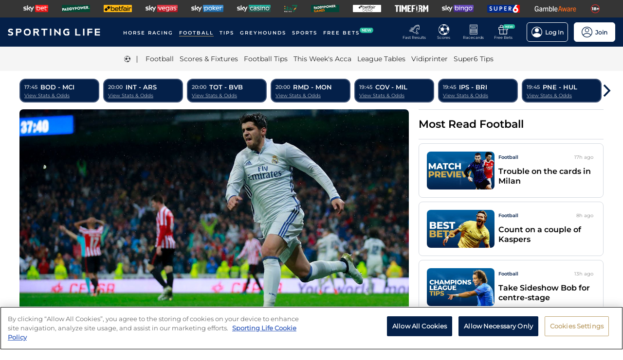

--- FILE ---
content_type: text/html; charset=utf-8
request_url: https://www.sportinglife.com/football/news/morata-completes-chelsea-move/89750
body_size: 29271
content:
<!DOCTYPE html><html lang="en-GB"><head><script type="text/javascript">function gtag(){dataLayer.push(arguments)}window.dataLayer=window.dataLayer||[],gtag("set","developer_id.dYWJhMj",!0),gtag("consent","default",{ad_storage:"denied",analytics_storage:"denied",functionality_storage:"denied",personalization_storage:"denied",security_storage:"denied",ad_user_data:"denied",ad_personalization:"denied",wait_for_update:500});</script><script type="text/javascript">(function(w,d,s,l,i){w[l]=w[l]||[];w[l].push({'gtm.start':new Date().getTime(),event:'gtm.js'});var f=d.getElementsByTagName(s)[0],j=d.createElement(s),dl=l!='dataLayer'?'&l='+l:'';j.async=true;j.src='https://www.googletagmanager.com/gtm.js?id='+i+dl;f.parentNode.insertBefore(j,f);})(window,document,'script','dataLayer','GTM-MJVP5FL');</script><script src="https://cdn-ukwest.onetrust.com/scripttemplates/otSDKStub.js" data-document-language="true" type="text/javascript" charset="UTF-8" data-domain-script="a0f1a1ee-28de-4aa2-90c3-1654ca97a325"></script><script type="text/javascript">function OptanonWrapper() { }</script><script type="text/javascript">
        function getCookie(name) {
          var value = "; " + document.cookie;
          var parts = value.split("; " + name + "=");
          if (parts.length == 2) {
            return true;
          }
        }
        function reloadOTBanner() {
          var otConsentSdk = document.getElementById("onetrust-consent-sdk");
          if (otConsentSdk) {
            otConsentSdk.remove();
          }
          if (window.OneTrust != null) {
            OneTrust.Init();
            setTimeout(function () {
              OneTrust.LoadBanner();
              var toggleDisplay = document.getElementsByClassName(
                "ot-sdk-show-settings"
              );
              for (var i = 0; i < toggleDisplay.length; i++) {
                toggleDisplay[i].onclick = function (event) {
                  event.stopImmediatePropagation();
                  window.OneTrust.ToggleInfoDisplay();
                };
              }
            }, 1000);
          }
        }</script><link rel="icon" type="image/png" href="/favicon-16x16.png" sizes="16x16"/><link rel="icon" type="image/png" href="/favicon-32x32.png" sizes="32x32"/><link rel="icon" type="image/png" href="/favicon-96x96.png" sizes="96x96"/><title>Alvaro Morata joins Chelsea from Real Madrid</title><meta charSet="utf-8"/><meta name="description" content="Chelsea have clinched the signing of Alvaro Morata from Real Madrid."/><link rel="canonical" href="https://www.sportinglife.com/football/news/morata-completes-chelsea-move/89750"/><meta name="viewport" content="initial-scale=1.0, width=device-width"/><script>window.__envConfig={"FEATURE_BETSLIP_ENABLED":"off","FEATURE_PUSH_FAST_RESULTS":"on","DEV_ENV":"production","ADOBE_LAUNCH_SCRIPT_URL":"https://assets.adobedtm.com/ab88feb89f31/0939ff9bd026/launch-6d577b984887.min.js","ATR_VIDEO_TIMESTAMP":"0","CACHE_HOST":"redis.external","CHELTENHAM_DEFAULT_YEAR":"2025","COOKIE_DOMAIN":"sportinglife.com","FEATURE_BUCKET_COOKIE_AGE":"31556926","FEATURE_CANARY_CONFIG_URL":"https://test.spl.timeformsportinglife.com/canary/features.json","FEATURE_CUSTOMISABLE_NAV":"on","FLASHTALKING_ENABLED":"true","FT_WEIGHT_PADDYPOWER":"1","FT_WEIGHT_SKYBET":"1","FT_WEIGHT_BETFAIR":"1","GOOGLE_CONSOLE_TAG":"TvupUnnYBnvG_KyneBSuu36rKOv9auN_I758XIk_EDg,kkU4HcUXN3p3SIqBj7PLzDFSowN_c0PSMH-9A68PUbU,umnmRwqwjdHYr4lMzK57GsE6dKaU9iH9RP2F8EKJyvo","GRAND_NATIONAL_RACE_ID":"841819","GRAND_NATIONAL_BASKET":"sl/racing/grandnational2022","GRAND_NATIONAL_BASKET_NEWS_PATH":"sl/racing/grand-national-latest-news","GRAND_NATIONAL_BASKET_TOP_NEWS_PATH":"sl/racing/top-grand-national-runners-stories","GRAND_NATIONAL_SEO_ARTICLE":"224106","SSC_URL":"prdtfw001-ssc-timeform-com.azurewebsites.net","SSC_APP_ID":"6","SSC_AUDIENCE_ID":"6","SSC_RACING_SPORT_ID":"1","SSC_FOOTBALL_SPORT_ID":"2","SSC_GREYHOUNDS_SPORT_ID":"3","SSC_OTHER_SPORT_ID":"4","SSC_CASINO_SPORT_ID":"5","SSC_DARTS_SPORT_ID":"6","SSC_NFL_SPORT_ID":"7","SSC_GOLF_SPORT_ID":"8","SSC_BOXING_SPORT_ID":"9","SSC_TENNIS_SPORT_ID":"10","SSC_CRICKET_SPORT_ID":"11","SSC_RUGBY_SPORT_ID":"12","SSC_SPECIALS_SPORT_ID":"13","REPLAYS_URL":"prdtfrra001-timeform-com-replay-api-b7cvfphvb6behecd.northeurope-01.azurewebsites.net","IMAGES_URL":"https://www.sportinglife.com/","LOGIN_ENABLED":"true","METRICS_URI":"https://www.sportinglife.com","OAUTH_CALLBACK_URI":"https://www.sportinglife.com/oauth/skybet","OAUTH_CALLBACK_ACCOUNT_URI":"https://www.sportinglife.com/oauth/skybet/loading","OAUTH_CLIENT_ID":"sporting_life_web","OAUTH_INACTIVE_LOGOUT_PERIOD_MINUTES":"240","OAUTH_SILENT_AUTH_ENABLED":"true","OAUTH_TOKEN_VALIDITY_PERIOD_MINUTES":"45","OAUTH_URI":"https://auth.skybetservices.com","OAUTH_VERIFIER_URI":"https://www.sportinglife.com/api/oauth/codes","SSO_URI":"https://identitysso.skybetservices.com","SSO_PADDY_URI":"https://identitysso.paddypower.com","SSO_BETFAIR_URI":"https://identitysso.betfair.com","SSO_ACCOUNT_URI":"https://myaccount.skybetservices.com","SSO_CALLBACK_URI":"https://www.sportinglife.com","SSO_PRODUCT_ID":"119","SSO_PRODUCT_NAME":"sportinglife","SSO_REDIRECT_URL":"https://www.sportinglife.com/api/user/v2/sso","REGISTRATION_URI":"https://sidebar.skybetservices.com","REGISTRATION_URI_V2":"https://register.skybetservices.com/account/registration?product=sportinglife","REGISTRATION_PADDY_URI":"https://register.paddypower.com/account/registration?product=sportinglife","REGISTRATION_BETFAIR_URI":"https://register.betfair.com/account/registration?product=sportinglife","OMNITURE_SUITE":"bskybsportinglifeprod","ONETRUST_ENABLED":"true","ONETRUST_ID":"a0f1a1ee-28de-4aa2-90c3-1654ca97a325","PROTECTABLE_FEATURES":"on","ROBOTS_TXT":"allow","ROYAL_ASCOT_MICROSITE_ENABLED":"true","ROYAL_ASCOT_BASKET":"sl/racing/royal-ascot-2022","SBG_SSO_HOST":"www.skybet.com","SEO_TITLE_CUTOFF":"2021-08-16","ODDS_APP_HOSTNAME":"tf-prod-prices.azurewebsites.net","SERVICE_APP_HOSTNAME":"www.sportinglife.com","SERVICE_APP_PORT":"443","SERVICE_APP_PROTOCOL":"https","SERVICE_APP_TIMEOUT":"6000","SITE_CANONICAL_BASE":"https://www.sportinglife.com","SIGN_POSTING_ENABLED":"false","EUROS_SIGN_POSTING_ENABLED":"false","RA_SIGN_POSTING_ENABLED":"true","EUROS_HERO_BANNER_ENABLED":"false","ASCOT_HERO_BANNER_ENABLED":"true","EUROS_COMPETITION_ID":"38","EUROS_PRIORITY":"1","EUROS_ACTIVE_TEAM":"184","ASCOT_PRIORITY":"2","EFL_PRIORITY":"5","EFL_SIGN_POSTING_ENABLED":"false","EFL_HERO_BANNER_ENABLED":"false","EFL_COMPETITION_ID":"10","EPL_PRIORITY":"4","EPL_SIGN_POSTING_ENABLED":"false","EPL_HERO_BANNER_ENABLED":"false","EPL_COMPETITION_ID":"1","EBOR_PRIORITY":"3","EBOR_SIGN_POSTING_ENABLED":"false","EBOR_HERO_BANNER_ENABLED":"false","ACTIVE_FESTIVAL":"Grand National","CHELTENHAM_DEFAULT_BASKET":"sl/racing/cheltenham-festival-2023-tips","ACCOUNT_FAQ_ARTICLE_ID":"223023","GRAND_NATIONAL_PRIORITY":"1","GRAND_NATIONAL_SIGNPOSTING_ENABLED":"true","GRAND_NATIONAL_NAV_ENABLED":"true","GRAND_NATIONAL_HERO_BANNER_ENABLED":"true","TERMS_AND_CONDITIONS_ARTICLE":"226661","ACCESSIBILITY_STATEMENT_ARTICLE":"226662","SENTRY_ENVIRONMENT":"production"};</script><meta name="apple-itunes-app" content="app-id=1345907668"/><link rel="amphtml" href="https://www.sportinglife.com/amp/football/news/morata-completes-chelsea-move/89750"/><script type="application/ld+json">{
    "@context": "https://schema.org",
    "@type": "Article",
    "mainEntityOfPage": {
      "@type": "WebPage",
      "@id": "https://www.sportinglife.com/football/news/morata-completes-chelsea-move/89750"
    },
    "headline": "Alvaro Morata joins Chelsea from Real Madrid",
    "image": [
      "https://www.sportinglife.com/images/news/1260x709/5a1c7cfa-e0cc-4d56-a631-de6443e7d52b.jpg","https://www.sportinglife.com/images/news/1350x759/5a1c7cfa-e0cc-4d56-a631-de6443e7d52b.jpg","https://www.sportinglife.com/images/news/original/GettyImages-617513528-5a1c7cfa-e0cc-4d56-a631-de6443e7d52b.jpg","https://www.sportinglife.com/images/news/1800x1013/5a1c7cfa-e0cc-4d56-a631-de6443e7d52b.jpg"
     ],
    "datePublished": "2017-07-20T23:00:00.000Z",
    "dateModified": "2017-07-21T18:25:15.572Z",
    "author": {"@type": "Person","name": "undefined"},
    "publisher": {
      "@type": "Organization",
      "name": "Sporting Life",
      "logo": {
        "@type": "ImageObject",
        "url": "https://www.sportinglife.com/img/spl-article-schema-logo.png"
      }
    },
    "description": "Chelsea have clinched the signing of Alvaro Morata from Real Madrid in a move believed to be worth £60m."
  }</script><meta name="twitter:site" content="@SportingLife"/><meta name="twitter:card" content="summary_large_image"/><meta name="twitter:image" content="https://www.sportinglife.com/images/news/1260x709/5a1c7cfa-e0cc-4d56-a631-de6443e7d52b.jpg"/><meta name="twitter:image:alt" content=""/><meta name="og:type" content="article"/><meta name="og:locale" content="en_GB"/><meta name="og:title" content="Alvaro Morata joins Chelsea from Real Madrid"/><meta name="og:description" content="Chelsea have clinched the signing of Alvaro Morata from Real Madrid."/><meta name="og:url" content="https://www.sportinglife.com/football/news/morata-completes-chelsea-move/89750"/><meta name="og:image:secure_url" content="https://www.sportinglife.com/images/news/1260x709/5a1c7cfa-e0cc-4d56-a631-de6443e7d52b.jpg"/><meta name="og:image" content="https://www.sportinglife.com/images/news/1260x709/5a1c7cfa-e0cc-4d56-a631-de6443e7d52b.jpg"/><meta name="og:image:height" content="709"/><meta name="og:image:width" content="1260"/><meta name="og:image:type" content="image/jpeg"/><meta name="og:image:alt" content=""/><meta name="next-head-count" content="30"/><link rel="preload" href="/_next/static/css/6d31348586e52251.css" as="style"/><link rel="stylesheet" href="/_next/static/css/6d31348586e52251.css" data-n-g=""/><noscript data-n-css=""></noscript><script defer="" nomodule="" src="/_next/static/chunks/polyfills-c67a75d1b6f99dc8.js"></script><script src="/_next/static/chunks/webpack-445035c50ac07361.js" defer=""></script><script src="/_next/static/chunks/framework-f44ba79936f400b5.js" defer=""></script><script src="/_next/static/chunks/main-6178a1fd5d9e5aba.js" defer=""></script><script src="/_next/static/chunks/pages/_app-a454c08ff5074f3d.js" defer=""></script><script src="/_next/static/chunks/0f1ac474-d937c58653517ffc.js" defer=""></script><script src="/_next/static/chunks/d6e1aeb5-bc95e9a65c8ebc16.js" defer=""></script><script src="/_next/static/chunks/2931-12679e3bf1224a75.js" defer=""></script><script src="/_next/static/chunks/2962-1954da6ed495b958.js" defer=""></script><script src="/_next/static/chunks/1609-9cee1e10cb08a787.js" defer=""></script><script src="/_next/static/chunks/18-dfeab05f49d57570.js" defer=""></script><script src="/_next/static/chunks/8897-0976623139678095.js" defer=""></script><script src="/_next/static/chunks/4794-15bce1bc33a6a730.js" defer=""></script><script src="/_next/static/chunks/4676-0b79671c78e1be38.js" defer=""></script><script src="/_next/static/chunks/4945-02379cde2262bea3.js" defer=""></script><script src="/_next/static/chunks/4522-d18e0db79de005f7.js" defer=""></script><script src="/_next/static/chunks/5117-932e593b67eb81f3.js" defer=""></script><script src="/_next/static/chunks/6216-ff18697fd7ae3de8.js" defer=""></script><script src="/_next/static/chunks/9789-ec93e2dfa592be39.js" defer=""></script><script src="/_next/static/chunks/8854-3faf5a9627585827.js" defer=""></script><script src="/_next/static/chunks/5483-2c9e01afc76c04a8.js" defer=""></script><script src="/_next/static/chunks/pages/football/news/%5Btitle%5D/%5BarticleId%5D-9112d354f86d7ecc.js" defer=""></script><script src="/_next/static/WleO9aXNAMm-rmp0Qt4IB/_buildManifest.js" defer=""></script><script src="/_next/static/WleO9aXNAMm-rmp0Qt4IB/_ssgManifest.js" defer=""></script><style data-styled="" data-styled-version="5.3.11">html,body,div,span,object,iframe,h1,h2,h3,h4,h5,h6,p,blockquote,pre,abbr,address,cite,code,del,dfn,em,img,ins,kbd,q,samp,small,strong,sub,var,b,i,dl,dt,dd,ol,ul,li,fieldset,form,label,legend,table,caption,tbody,tfoot,thead,tr,th,td,article,aside,canvas,details,figcaption,figure,footer,header,hgroup,menu,nav,section,summary,time,mark,audio,video{margin:0;padding:0;border:0;vertical-align:baseline;}/*!sc*/
*,*:before,*:after{box-sizing:border-box;}/*!sc*/
article,aside,details,figcaption,figure,footer,header,hgroup,menu,nav,section,.header-svg-logo{display:block;}/*!sc*/
ul,ol{list-style:none;padding-left:0;}/*!sc*/
blockquote,q{quotes:none;}/*!sc*/
blockquote:before,blockquote:after,q:before,q:after{content:"";content:none;}/*!sc*/
pre,code{white-space:normal;font-family:inherit;}/*!sc*/
a{color:inherit;-webkit-text-decoration:none;text-decoration:none;}/*!sc*/
a:hover{-webkit-text-decoration:underline;text-decoration:underline;}/*!sc*/
table{border-collapse:collapse;border-spacing:0;}/*!sc*/
th,td{text-align:left;}/*!sc*/
button{cursor:pointer;}/*!sc*/
.svg-fix{display:inline-block;}/*!sc*/
@media print{*:not(svg),*:before,*:after,h1:first-letter,h2:first-letter,h3:first-letter,p:first-letter,div:first-letter,blockquote:first-letter,li:first-letter,p:first-line,div:first-line,blockquote:first-line,li:first-line{background:transparent !important;color:#000000 !important;box-shadow:none !important;text-shadow:none !important;}svg:not(.sporting-life-logo),svg:not(.sporting-life-logo) *{fill:#000000;}a,a:visited{-webkit-text-decoration:none;text-decoration:none;}pre,blockquote{border:1px solid #999;page-break-inside:avoid;}thead{display:table-header-group;}tr,img{page-break-inside:avoid;}p,h2,h3{orphans:3;widows:3;}h2,h3{page-break-after:avoid;}}/*!sc*/
data-styled.g1[id="sc-global-bbilxz1"]{content:"sc-global-bbilxz1,"}/*!sc*/
body{-webkit-text-size-adjust:none;}/*!sc*/
data-styled.g2[id="sc-global-NPBQA1"]{content:"sc-global-NPBQA1,"}/*!sc*/
.gykbZI{display:table-cell;vertical-align:middle;height:100%;padding:0 14px;}/*!sc*/
.gykbZI:hover{background-color:#282828;}/*!sc*/
data-styled.g3[id="ProductListItem__XSellItem-sc-49b475f-0"]{content:"gykbZI,"}/*!sc*/
.hXZdJf{display:block;border-radius:1.2px;}/*!sc*/
data-styled.g4[id="ProductListItem__XSellItemImg-sc-49b475f-1"]{content:"hXZdJf,"}/*!sc*/
.bduXrP{background-color:#353535;height:36px;text-align:center;overflow:auto;-ms-overflow-style:none;}/*!sc*/
.bduXrP::-webkit-scrollbar{display:none;}/*!sc*/
data-styled.g5[id="XSell__Wrapper-sc-808484b-0"]{content:"bduXrP,"}/*!sc*/
.hEAuNG{height:100%;margin:0 auto;display:table;}/*!sc*/
data-styled.g6[id="XSell__XSellItems-sc-808484b-1"]{content:"hEAuNG,"}/*!sc*/
.khcxhn{margin-right:16px;white-space:nowrap;position:relative;}/*!sc*/
@media (max-width:1200px;){.khcxhn{margin-right:16px;}}/*!sc*/
@media (max-width:;){.khcxhn{margin-right:24px;}}/*!sc*/
@media screen and (max-width:1541px){.khcxhn{margin-right:12px;}}/*!sc*/
@media screen and (max-width:1233px){.khcxhn{margin-right:12px;}}/*!sc*/
@media screen and (max-width:675px){}/*!sc*/
.gbEXUl{margin-right:16px;white-space:nowrap;position:relative;}/*!sc*/
@media (max-width:1200px;){.gbEXUl{margin-right:16px;}}/*!sc*/
@media (max-width:;){.gbEXUl{margin-right:24px;}}/*!sc*/
@media screen and (max-width:1541px){.gbEXUl{margin-right:12px;}}/*!sc*/
@media screen and (max-width:1233px){.gbEXUl{margin-right:8px;}}/*!sc*/
@media screen and (max-width:675px){}/*!sc*/
data-styled.g7[id="NavItem__Wrapper-sc-f469a68b-0"]{content:"khcxhn,gbEXUl,"}/*!sc*/
.ihScoh{font-family:Montserrat-Regular,Arial,Helvetica,sans-serif;}/*!sc*/
.ihScoh:hover{-webkit-text-decoration:none;text-decoration:none;}/*!sc*/
data-styled.g8[id="NavItem__Item-sc-f469a68b-1"]{content:"ihScoh,"}/*!sc*/
.kMpriC{color:#ffffff;font-size:12px;text-transform:uppercase;-webkit-letter-spacing:2px;-moz-letter-spacing:2px;-ms-letter-spacing:2px;letter-spacing:2px;font-family:Montserrat-SemiBold,Arial,Helvetica,sans-serif;position:relative;border-bottom:solid 2px transparent;}/*!sc*/
.kMpriC:hover{border-bottom:solid 2px #bea26d;}/*!sc*/
@media screen and (max-width:1541px){.kMpriC{font-size:10px;}}/*!sc*/
.guoRQC{color:#ffffff;font-size:12px;text-transform:uppercase;-webkit-letter-spacing:2px;-moz-letter-spacing:2px;-ms-letter-spacing:2px;letter-spacing:2px;font-family:Montserrat-SemiBold,Arial,Helvetica,sans-serif;position:relative;border-bottom:solid 2px #bea26d;}/*!sc*/
.guoRQC:hover{border-bottom:solid 2px #bea26d;}/*!sc*/
@media screen and (max-width:1541px){.guoRQC{font-size:10px;}}/*!sc*/
data-styled.g9[id="NavItem__TopItem-sc-f469a68b-2"]{content:"kMpriC,guoRQC,"}/*!sc*/
.hlBaps{color:#000000;text-transform:capitalize;opacity:0.85;-webkit-text-decoration:none;text-decoration:none;border-bottom:solid 2px transparent;}/*!sc*/
.hlBaps:hover{-webkit-text-decoration:none;text-decoration:none;border-bottom:2px solid #bea26d;}/*!sc*/
data-styled.g10[id="NavItem__SubItem-sc-f469a68b-3"]{content:"hlBaps,"}/*!sc*/
.jFZMJo{right:0;position:relative;background:rgba(36,187,157,100%);top:-6px;color:white;font-family:Montserrat-SemiBold,Arial,Helvetica,sans-serif;font-size:8px;padding:1px 4px;border-radius:6px;text-transform:uppercase;}/*!sc*/
data-styled.g12[id="NavItem__NewItem-sc-f469a68b-5"]{content:"jFZMJo,"}/*!sc*/
.cTXkRm{cursor:pointer;height:22px;width:22px;}/*!sc*/
data-styled.g13[id="ExtraButton__Button-sc-4d00a8fb-0"]{content:"cTXkRm,"}/*!sc*/
.iLqCmy{display:-webkit-box;display:-webkit-flex;display:-ms-flexbox;display:flex;-webkit-flex-direction:column;-ms-flex-direction:column;flex-direction:column;-webkit-box-pack:center;-webkit-justify-content:center;-ms-flex-pack:center;justify-content:center;-webkit-align-items:center;-webkit-box-align:center;-ms-flex-align:center;align-items:center;height:100%;min-width:49px;cursor:pointer;position:relative;margin-right:12px;}/*!sc*/
.iLqCmy:hover{opacity:0.8;}/*!sc*/
.iLqCmy:hover a{-webkit-text-decoration:none;text-decoration:none;}/*!sc*/
@media screen and (max-width:1200px){.iLqCmy{height:55px;margin-left:0;}}/*!sc*/
.iLqCmy > svg{position:absolute;top:30px;right:18px;height:5px;}/*!sc*/
@media screen and (max-width:1200px){.iLqCmy > svg{top:20px;right:4px;}}/*!sc*/
@media screen and (max-width:310px){.iLqCmy > svg{right:1px;}}/*!sc*/
@media screen and (max-width:280px){.iLqCmy > svg{right:0;}}/*!sc*/
@media screen and (max-width:250px){.iLqCmy > svg{display:none;}}/*!sc*/
@media screen and (max-width:675px){.iLqCmy{margin-right:0;}}/*!sc*/
@media screen and (max-width:320px){}/*!sc*/
.gsjpGy{display:-webkit-box;display:-webkit-flex;display:-ms-flexbox;display:flex;-webkit-flex-direction:column;-ms-flex-direction:column;flex-direction:column;-webkit-box-pack:center;-webkit-justify-content:center;-ms-flex-pack:center;justify-content:center;-webkit-align-items:center;-webkit-box-align:center;-ms-flex-align:center;align-items:center;height:100%;min-width:49px;cursor:pointer;position:relative;margin-right:12px;}/*!sc*/
.gsjpGy:hover{opacity:0.8;}/*!sc*/
.gsjpGy:hover a{-webkit-text-decoration:none;text-decoration:none;}/*!sc*/
@media screen and (max-width:1200px){.gsjpGy{height:55px;margin-left:0;}}/*!sc*/
.gsjpGy > svg{position:absolute;top:30px;right:18px;height:5px;}/*!sc*/
@media screen and (max-width:1200px){.gsjpGy > svg{top:20px;right:4px;}}/*!sc*/
@media screen and (max-width:310px){.gsjpGy > svg{right:1px;}}/*!sc*/
@media screen and (max-width:280px){.gsjpGy > svg{right:0;}}/*!sc*/
@media screen and (max-width:250px){.gsjpGy > svg{display:none;}}/*!sc*/
@media screen and (max-width:675px){.gsjpGy{display:none;margin-right:0;}}/*!sc*/
@media screen and (max-width:320px){.gsjpGy{display:none;}}/*!sc*/
.cuCahe{display:-webkit-box;display:-webkit-flex;display:-ms-flexbox;display:flex;-webkit-flex-direction:column;-ms-flex-direction:column;flex-direction:column;-webkit-box-pack:center;-webkit-justify-content:center;-ms-flex-pack:center;justify-content:center;-webkit-align-items:center;-webkit-box-align:center;-ms-flex-align:center;align-items:center;height:100%;min-width:49px;background-color:#ffffff;cursor:pointer;position:relative;margin-right:0;}/*!sc*/
.cuCahe:hover{opacity:0.8;}/*!sc*/
.cuCahe:hover a{-webkit-text-decoration:none;text-decoration:none;}/*!sc*/
@media screen and (max-width:1200px){.cuCahe{height:55px;margin-left:0;}}/*!sc*/
.cuCahe > svg{position:absolute;top:30px;right:18px;height:5px;}/*!sc*/
@media screen and (max-width:1200px){.cuCahe > svg{top:20px;right:4px;}}/*!sc*/
@media screen and (max-width:310px){.cuCahe > svg{right:1px;}}/*!sc*/
@media screen and (max-width:280px){.cuCahe > svg{right:0;}}/*!sc*/
@media screen and (max-width:250px){.cuCahe > svg{display:none;}}/*!sc*/
@media screen and (max-width:675px){.cuCahe{margin-right:0;}}/*!sc*/
@media screen and (max-width:320px){}/*!sc*/
data-styled.g14[id="TopBar-styles__ExtraButtonWrapper-sc-15194d02-0"]{content:"iLqCmy,gsjpGy,cuCahe,"}/*!sc*/
.hTybsB{display:-webkit-box;display:-webkit-flex;display:-ms-flexbox;display:flex;-webkit-box-pack:justify;-webkit-justify-content:space-between;-ms-flex-pack:justify;justify-content:space-between;height:100%;}/*!sc*/
data-styled.g15[id="TopBar-styles__ExtraButtons-sc-15194d02-1"]{content:"hTybsB,"}/*!sc*/
.kpgmkX{background:none;border:none;font-size:8px;color:#ffffff;font-family:Montserrat-Regular,Arial,Helvetica,sans-serif;-webkit-align-self:unset;-ms-flex-item-align:unset;align-self:unset;-webkit-text-decoration:unset;text-decoration:unset;margin-left:0;}/*!sc*/
.kpgmkX:hover{cursor:unset;}/*!sc*/
.kpgmkX > svg{display:inline;vertical-align:middle;height:5px;margin-left:2px;}/*!sc*/
.kpgmkX > span{color:#f7b500;}/*!sc*/
@media screen and (max-width:1206px){.kpgmkX{padding:0;}}/*!sc*/
@media screen and (max-width:1200px){.kpgmkX{display:block;font-size:8px;line-height:1.25;}}/*!sc*/
@media screen and (max-width:250px){.kpgmkX{display:none;}}/*!sc*/
.ilXVpM{background:none;border:none;font-size:12px;color:#ffffff;font-family:Montserrat-Regular,Arial,Helvetica,sans-serif;-webkit-align-self:unset;-ms-flex-item-align:unset;align-self:unset;-webkit-text-decoration:unset;text-decoration:unset;margin-left:0;}/*!sc*/
.ilXVpM:hover{cursor:unset;}/*!sc*/
.ilXVpM > svg{display:inline;vertical-align:middle;height:5px;margin-left:2px;}/*!sc*/
.ilXVpM > span{color:#f7b500;}/*!sc*/
@media screen and (max-width:1206px){.ilXVpM{padding:0;}}/*!sc*/
@media screen and (max-width:1200px){.ilXVpM{display:block;font-size:8px;line-height:1.25;}}/*!sc*/
@media screen and (max-width:250px){.ilXVpM{display:none;}}/*!sc*/
.jGGYHv{background:none;border:none;font-size:12px;color:#042049;font-family:Montserrat-Regular,Arial,Helvetica,sans-serif;-webkit-align-self:unset;-ms-flex-item-align:unset;align-self:unset;-webkit-text-decoration:unset;text-decoration:unset;margin-left:0;}/*!sc*/
.jGGYHv:hover{cursor:unset;}/*!sc*/
.jGGYHv > svg{display:inline;vertical-align:middle;height:5px;margin-left:2px;}/*!sc*/
.jGGYHv > span{color:#f7b500;}/*!sc*/
@media screen and (max-width:1206px){.jGGYHv{padding:0;}}/*!sc*/
@media screen and (max-width:1200px){.jGGYHv{display:block;font-size:8px;line-height:1.25;}}/*!sc*/
@media screen and (max-width:250px){.jGGYHv{display:none;}}/*!sc*/
data-styled.g16[id="TopBar-styles__ExtraButtonText-sc-15194d02-2"]{content:"kpgmkX,ilXVpM,jGGYHv,"}/*!sc*/
.QPFda{background:#24bb9d;width:24px;height:9px;border-radius:6px;position:absolute;font-size:6px;color:white;display:-webkit-box;display:-webkit-flex;display:-ms-flexbox;display:flex;-webkit-box-pack:center;-webkit-justify-content:center;-ms-flex-pack:center;justify-content:center;-webkit-align-items:center;-webkit-box-align:center;-ms-flex-align:center;align-items:center;text-align:center;font-family:Montserrat-SemiBold,Arial,Helvetica,sans-serif;padding:4px;top:14px;right:0;}/*!sc*/
@media screen and (max-width:1200px){.QPFda{top:8px;}}/*!sc*/
data-styled.g17[id="TopBar-styles__FreeBetsBanner-sc-15194d02-3"]{content:"QPFda,"}/*!sc*/
.jtrfOs{border:1px solid white;border-radius:6px;display:-webkit-box;display:-webkit-flex;display:-ms-flexbox;display:flex;-webkit-box-pack:center;-webkit-justify-content:center;-ms-flex-pack:center;justify-content:center;-webkit-align-items:center;-webkit-box-align:center;-ms-flex-align:center;align-items:center;padding:8px;margin-left:12px;opacity:1;height:40px;-webkit-align-self:center;-ms-flex-item-align:center;align-self:center;background-color:unset;cursor:pointer;min-width:85px;position:relative;}/*!sc*/
.jtrfOs:hover{opacity:0.85;}/*!sc*/
@media screen and (max-width:1254px){.jtrfOs{margin-left:4px;margin-right:4px;}}/*!sc*/
@media screen and (max-width:1200px){.jtrfOs{margin-left:12px;margin-right:12px;}}/*!sc*/
.jtrfOs span{font-weight:600;margin-left:6px;}/*!sc*/
.jOMyUG{border:1px solid white;border-radius:6px;display:-webkit-box;display:-webkit-flex;display:-ms-flexbox;display:flex;-webkit-box-pack:center;-webkit-justify-content:center;-ms-flex-pack:center;justify-content:center;-webkit-align-items:center;-webkit-box-align:center;-ms-flex-align:center;align-items:center;padding:8px;margin-left:12px;opacity:1;height:40px;-webkit-align-self:center;-ms-flex-item-align:center;align-self:center;background-color:#ffffff;cursor:pointer;min-width:85px;position:relative;}/*!sc*/
.jOMyUG:hover{opacity:0.85;}/*!sc*/
@media screen and (max-width:1254px){.jOMyUG{margin-left:4px;margin-right:4px;}}/*!sc*/
@media screen and (max-width:1200px){.jOMyUG{margin-left:12px;margin-right:12px;}}/*!sc*/
.jOMyUG span{font-weight:600;margin-left:6px;}/*!sc*/
data-styled.g18[id="TopBar-styles__AccountBorder-sc-15194d02-4"]{content:"jtrfOs,jOMyUG,"}/*!sc*/
.kHqNWO{background:none;border:none;display:-webkit-box;display:-webkit-flex;display:-ms-flexbox;display:flex;-webkit-align-items:center;-webkit-box-align:center;-ms-flex-align:center;align-items:center;margin:0;padding:0;}/*!sc*/
data-styled.g20[id="TopBar-styles__SLButtonWrapper-sc-15194d02-6"]{content:"kHqNWO,"}/*!sc*/
.eNiXOs{display:none;width:100%;}/*!sc*/
@media screen and (max-width:1200px){.eNiXOs{display:block;}}/*!sc*/
data-styled.g22[id="TopBar-styles__MobileWrapper-sc-15194d02-8"]{content:"eNiXOs,"}/*!sc*/
.lgObtf{display:block;width:100%;}/*!sc*/
@media screen and (max-width:1200px){.lgObtf{display:none;}}/*!sc*/
data-styled.g23[id="TopBar-styles__DesktopWrapper-sc-15194d02-9"]{content:"lgObtf,"}/*!sc*/
.cyGDcX{display:-webkit-box;display:-webkit-flex;display:-ms-flexbox;display:flex;-webkit-align-items:center;-webkit-box-align:center;-ms-flex-align:center;align-items:center;background-color:#042049;padding:0 24px;height:60px;}/*!sc*/
@media screen and (max-width:1490px){.cyGDcX{padding:0 16px;}}/*!sc*/
@media screen and (max-width:1262px){.cyGDcX{padding:0 12px;}}/*!sc*/
@media screen and (max-width:1214px){.cyGDcX{padding:0 8px;}}/*!sc*/
.cyGDcX a{cursor:pointer;}/*!sc*/
data-styled.g33[id="TopBlock__HeaderBar-sc-620b509a-0"]{content:"cyGDcX,"}/*!sc*/
.pjGcX{width:100%;height:100%;display:-webkit-box;display:-webkit-flex;display:-ms-flexbox;display:flex;-webkit-align-items:center;-webkit-box-align:center;-ms-flex-align:center;align-items:center;-webkit-box-pack:justify;-webkit-justify-content:space-between;-ms-flex-pack:justify;justify-content:space-between;position:relative;}/*!sc*/
data-styled.g34[id="TopBlock__NavBar-sc-620b509a-1"]{content:"pjGcX,"}/*!sc*/
.jCLuMh{display:-webkit-box;display:-webkit-flex;display:-ms-flexbox;display:flex;cursor:pointer;}/*!sc*/
data-styled.g35[id="TopBlock__LogoContainer-sc-620b509a-2"]{content:"jCLuMh,"}/*!sc*/
.eLRTPw{display:-webkit-box;display:-webkit-flex;display:-ms-flexbox;display:flex;-webkit-flex-wrap:nowrap;-ms-flex-wrap:nowrap;flex-wrap:nowrap;overflow:hidden;}/*!sc*/
data-styled.g36[id="TopBlock__NavItems-sc-620b509a-3"]{content:"eLRTPw,"}/*!sc*/
.dKfHAw{display:-webkit-box;display:-webkit-flex;display:-ms-flexbox;display:flex;-webkit-align-items:center;-webkit-box-align:center;-ms-flex-align:center;align-items:center;-webkit-box-pack:center;-webkit-justify-content:center;-ms-flex-pack:center;justify-content:center;}/*!sc*/
data-styled.g37[id="SubNav__Wrapper-sc-d24eaa09-0"]{content:"dKfHAw,"}/*!sc*/
.GqePE{width:100%;display:-webkit-box;display:-webkit-flex;display:-ms-flexbox;display:flex;-webkit-align-items:center;-webkit-box-align:center;-ms-flex-align:center;align-items:center;margin-bottom:2px;-webkit-box-pack:center;-webkit-justify-content:center;-ms-flex-pack:center;justify-content:center;background-color:#F5F5F5;}/*!sc*/
@media (max-width:1200px){.GqePE{padding-left:10px;}}/*!sc*/
.GqePE a:hover{-webkit-text-decoration:none;text-decoration:none;}/*!sc*/
data-styled.g38[id="SubNav__SubWrapper-sc-d24eaa09-1"]{content:"GqePE,"}/*!sc*/
.bCvQWd{max-width:1200px;display:-webkit-box;display:-webkit-flex;display:-ms-flexbox;display:flex;min-height:50px;-webkit-align-items:center;-webkit-box-align:center;-ms-flex-align:center;align-items:center;overflow-x:scroll;}/*!sc*/
.bCvQWd::-webkit-scrollbar{display:none;height:0;}/*!sc*/
data-styled.g39[id="SubNav__Items-sc-d24eaa09-2"]{content:"bCvQWd,"}/*!sc*/
.cJGevs{cursor:pointer;display:-webkit-box;display:-webkit-flex;display:-ms-flexbox;display:flex;-webkit-align-items:center;-webkit-box-align:center;-ms-flex-align:center;align-items:center;}/*!sc*/
data-styled.g40[id="SubNav__IconWrapper-sc-d24eaa09-3"]{content:"cJGevs,"}/*!sc*/
.iaazcA{height:13px;width:13px;margin-right:12px;}/*!sc*/
data-styled.g41[id="SubNav__Icon-sc-d24eaa09-4"]{content:"iaazcA,"}/*!sc*/
.eTxtcY{font-size:14px;margin-left:16px;height:100%;display:-webkit-box;display:-webkit-flex;display:-ms-flexbox;display:flex;text-transform:uppercase;font-family:Montserrat-Regular,Arial,Helvetica,sans-serif;}/*!sc*/
@media (max-width:1200px){.eTxtcY{-webkit-flex-wrap:nowrap;-ms-flex-wrap:nowrap;flex-wrap:nowrap;margin-left:12px;}}/*!sc*/
data-styled.g42[id="SubNav__Links-sc-d24eaa09-5"]{content:"eTxtcY,"}/*!sc*/
.jPdzqp{margin-bottom:8px;}/*!sc*/
data-styled.g43[id="Desktop__Wrapper-sc-89cffd2e-0"]{content:"jPdzqp,"}/*!sc*/
.lakaNs{position:relative;-webkit-align-items:center;-webkit-box-align:center;-ms-flex-align:center;align-items:center;background-color:#042049;border-color:#042049;color:#000000;display:-webkit-box;display:-webkit-flex;display:-ms-flexbox;display:flex;-webkit-box-pack:justify;-webkit-justify-content:space-between;-ms-flex-pack:justify;justify-content:space-between;}/*!sc*/
@media screen and (max-width:1200px){.lakaNs{max-height:55px;}}/*!sc*/
data-styled.g66[id="TopBlock__Wrapper-sc-4197ec51-0"]{content:"lakaNs,"}/*!sc*/
.fUONkG{display:-webkit-box;display:-webkit-flex;display:-ms-flexbox;display:flex;margin-left:8px;}/*!sc*/
data-styled.g67[id="TopBlock__BackButton-sc-4197ec51-1"]{content:"fUONkG,"}/*!sc*/
.ccfOiM{cursor:pointer;width:20px;}/*!sc*/
data-styled.g68[id="TopBlock__ToggleMenu-sc-4197ec51-2"]{content:"ccfOiM,"}/*!sc*/
.cCusSU{display:-webkit-box;display:-webkit-flex;display:-ms-flexbox;display:flex;cursor:pointer;margin-left:16px;margin-right:auto;-webkit-box-pack:center;-webkit-justify-content:center;-ms-flex-pack:center;justify-content:center;}/*!sc*/
@media (max-width:375px){.cCusSU{max-width:150px;}}/*!sc*/
data-styled.g69[id="TopBlock__LogoContainer-sc-4197ec51-3"]{content:"cCusSU,"}/*!sc*/
.gnQAHX{background-color:#F5F5F5;z-index:9998;-webkit-transition:top 0.1s;transition:top 0.1s;line-height:24px;}/*!sc*/
data-styled.g71[id="Mobile__Wrapper-sc-4deff543-1"]{content:"gnQAHX,"}/*!sc*/
.iscHCj{background-color:rgba(4,32,73,1);width:100%;display:-webkit-box;display:-webkit-flex;display:-ms-flexbox;display:flex;-webkit-flex-direction:column;-ms-flex-direction:column;flex-direction:column;-webkit-box-pack:center;-webkit-justify-content:center;-ms-flex-pack:center;justify-content:center;font-family:Montserrat-Medium,Arial,Helvetica,sans-serif;color:white;}/*!sc*/
@media screen and (max-width:1200px){.iscHCj{padding-bottom:50px;}}/*!sc*/
data-styled.g127[id="Footer-styles__FooterContainer-sc-cbe8f4cb-0"]{content:"iscHCj,"}/*!sc*/
.jxsQDd{display:-webkit-box;display:-webkit-flex;display:-ms-flexbox;display:flex;-webkit-box-pack:center;-webkit-justify-content:center;-ms-flex-pack:center;justify-content:center;max-width:1200px;margin:auto;-webkit-flex-direction:column;-ms-flex-direction:column;flex-direction:column;width:100%;padding:0 16px 16px 16px;}/*!sc*/
data-styled.g128[id="Footer-styles__FooterWrapper-sc-cbe8f4cb-1"]{content:"jxsQDd,"}/*!sc*/
.fJIwxr{display:-webkit-box;display:-webkit-flex;display:-ms-flexbox;display:flex;-webkit-box-pack:justify;-webkit-justify-content:space-between;-ms-flex-pack:justify;justify-content:space-between;width:100%;border-bottom:1px solid rgba(22,58,122,1);padding:16px 0;}/*!sc*/
@media screen and (max-width:675px){.fJIwxr{-webkit-box-pack:center;-webkit-justify-content:center;-ms-flex-pack:center;justify-content:center;-webkit-flex-direction:column;-ms-flex-direction:column;flex-direction:column;-webkit-align-items:center;-webkit-box-align:center;-ms-flex-align:center;align-items:center;}}/*!sc*/
.gdCQZh{display:-webkit-box;display:-webkit-flex;display:-ms-flexbox;display:flex;-webkit-box-pack:justify;-webkit-justify-content:space-between;-ms-flex-pack:justify;justify-content:space-between;width:100%;border-bottom:1px solid rgba(22,58,122,1);padding:16px 0;}/*!sc*/
@media screen and (max-width:675px){.gdCQZh{-webkit-box-pack:center;-webkit-justify-content:center;-ms-flex-pack:center;justify-content:center;-webkit-flex-direction:column;-ms-flex-direction:column;flex-direction:column;-webkit-align-items:center;-webkit-box-align:center;-ms-flex-align:center;align-items:center;border-bottom:none;}}/*!sc*/
.eOTGcl{display:-webkit-box;display:-webkit-flex;display:-ms-flexbox;display:flex;-webkit-box-pack:center;-webkit-justify-content:center;-ms-flex-pack:center;justify-content:center;width:100%;border-bottom:none;padding:16px 0;}/*!sc*/
@media screen and (max-width:675px){.eOTGcl{-webkit-box-pack:center;-webkit-justify-content:center;-ms-flex-pack:center;justify-content:center;-webkit-flex-direction:column;-ms-flex-direction:column;flex-direction:column;-webkit-align-items:center;-webkit-box-align:center;-ms-flex-align:center;align-items:center;border-bottom:none;}}/*!sc*/
.gteFeu{display:-webkit-box;display:-webkit-flex;display:-ms-flexbox;display:flex;-webkit-box-pack:justify;-webkit-justify-content:space-between;-ms-flex-pack:justify;justify-content:space-between;width:100%;border-bottom:1px solid rgba(234,234,234,1);padding:16px 0;}/*!sc*/
@media screen and (max-width:675px){.gteFeu{-webkit-box-pack:center;-webkit-justify-content:center;-ms-flex-pack:center;justify-content:center;-webkit-flex-direction:column;-ms-flex-direction:column;flex-direction:column;-webkit-align-items:center;-webkit-box-align:center;-ms-flex-align:center;align-items:center;}}/*!sc*/
.fbAprx{display:-webkit-box;display:-webkit-flex;display:-ms-flexbox;display:flex;-webkit-box-pack:justify;-webkit-justify-content:space-between;-ms-flex-pack:justify;justify-content:space-between;width:100%;border-bottom:none;padding:16px 0;}/*!sc*/
@media screen and (max-width:675px){.fbAprx{-webkit-box-pack:center;-webkit-justify-content:center;-ms-flex-pack:center;justify-content:center;-webkit-flex-direction:column;-ms-flex-direction:column;flex-direction:column;-webkit-align-items:center;-webkit-box-align:center;-ms-flex-align:center;align-items:center;border-bottom:none;}}/*!sc*/
data-styled.g129[id="Footer-styles__FooterContentWrapper-sc-cbe8f4cb-2"]{content:"fJIwxr,gdCQZh,eOTGcl,gteFeu,fbAprx,"}/*!sc*/
@media screen and (max-width:675px){.dvlAvg{display:-webkit-box;display:-webkit-flex;display:-ms-flexbox;display:flex;margin-bottom:16px;}}/*!sc*/
data-styled.g130[id="Footer-styles__FooterCompanyLogo-sc-cbe8f4cb-3"]{content:"dvlAvg,"}/*!sc*/
.izgzds{display:-webkit-box;display:-webkit-flex;display:-ms-flexbox;display:flex;-webkit-box-pack:center;-webkit-justify-content:center;-ms-flex-pack:center;justify-content:center;-webkit-align-items:center;-webkit-box-align:center;-ms-flex-align:center;align-items:center;-webkit-flex-wrap:wrap;-ms-flex-wrap:wrap;flex-wrap:wrap;max-width:100%;}/*!sc*/
@media screen and (max-width:675px){.izgzds{-webkit-flex-direction:column;-ms-flex-direction:column;flex-direction:column;}}/*!sc*/
data-styled.g131[id="Footer-styles__FooterSharedContentHeader-sc-cbe8f4cb-4"]{content:"izgzds,"}/*!sc*/
.lkZFtt{display:-webkit-box;display:-webkit-flex;display:-ms-flexbox;display:flex;-webkit-box-pack:center;-webkit-justify-content:center;-ms-flex-pack:center;justify-content:center;-webkit-align-items:center;-webkit-box-align:center;-ms-flex-align:center;align-items:center;-webkit-flex-wrap:wrap;-ms-flex-wrap:wrap;flex-wrap:wrap;max-width:100%;}/*!sc*/
@media screen and (max-width:675px){.lkZFtt{-webkit-flex-direction:column;-ms-flex-direction:column;flex-direction:column;}}/*!sc*/
.lkZFtt.data-providers{-webkit-flex-direction:row;-ms-flex-direction:row;flex-direction:row;}/*!sc*/
@media screen and (max-width:860px){.lkZFtt.data-providers div{-webkit-box-pack:center;-webkit-justify-content:center;-ms-flex-pack:center;justify-content:center;-webkit-flex-direction:column;-ms-flex-direction:column;flex-direction:column;padding:0px 16px;}}/*!sc*/
.lkZFtt div{display:-webkit-box;display:-webkit-flex;display:-ms-flexbox;display:flex;-webkit-align-items:center;-webkit-box-align:center;-ms-flex-align:center;align-items:center;margin-right:8px;}/*!sc*/
.lkZFtt div:nth-of-type(1){-webkit-order:1;-ms-flex-order:1;order:1;}/*!sc*/
.lkZFtt div:nth-of-type(2){-webkit-order:2;-ms-flex-order:2;order:2;}/*!sc*/
.lkZFtt div:nth-of-type(3){-webkit-order:3;-ms-flex-order:3;order:3;}/*!sc*/
@media screen and (max-width:467px){.lkZFtt div:nth-of-type(3){-webkit-order:2;-ms-flex-order:2;order:2;}.lkZFtt div:nth-of-type(2){-webkit-order:3;-ms-flex-order:3;order:3;}}/*!sc*/
@media screen and (max-width:675px){.lkZFtt div{-webkit-flex-direction:column;-ms-flex-direction:column;flex-direction:column;-webkit-box-pack:center;-webkit-justify-content:center;-ms-flex-pack:center;justify-content:center;margin-left:8px;margin-top:4px;margin-bottom:4px;}.lkZFtt div.user-state-buttons{-webkit-flex-direction:row;-ms-flex-direction:row;flex-direction:row;}}/*!sc*/
@media screen and (max-width:300px){.lkZFtt div{margin:0;margin-top:8px;margin-bottom:8px;}}/*!sc*/
data-styled.g132[id="Footer-styles__FooterSharedContentWrapper-sc-cbe8f4cb-5"]{content:"lkZFtt,"}/*!sc*/
.gPRpMC{font-size:10px;text-transform:uppercase;-webkit-letter-spacing:1.2px;-moz-letter-spacing:1.2px;-ms-letter-spacing:1.2px;letter-spacing:1.2px;font-family:Montserrat-SemiBold,Arial,Helvetica,sans-serif;color:#bea26d;margin-right:8px;}/*!sc*/
@media screen and (max-width:860px){.gPRpMC{margin-bottom:16px;margin-right:0;}}/*!sc*/
@media screen and (max-width:675px){.gPRpMC{display:-webkit-box;display:-webkit-flex;display:-ms-flexbox;display:flex;margin-top:4px;}}/*!sc*/
.bUZGrA{font-size:10px;text-transform:uppercase;-webkit-letter-spacing:1.2px;-moz-letter-spacing:1.2px;-ms-letter-spacing:1.2px;letter-spacing:1.2px;font-family:Montserrat-SemiBold,Arial,Helvetica,sans-serif;color:#bea26d;word-wrap:break-word;width:100px;}/*!sc*/
@media screen and (max-width:860px){.bUZGrA{width:auto;margin-bottom:4px;}}/*!sc*/
@media screen and (max-width:675px){.bUZGrA{display:-webkit-box;display:-webkit-flex;display:-ms-flexbox;display:flex;margin-top:4px;text-align:center;}}/*!sc*/
.drCvsm{font-size:10px;text-transform:uppercase;-webkit-letter-spacing:1.2px;-moz-letter-spacing:1.2px;-ms-letter-spacing:1.2px;letter-spacing:1.2px;font-family:Montserrat-SemiBold,Arial,Helvetica,sans-serif;color:#bea26d;}/*!sc*/
@media screen and (max-width:860px){}/*!sc*/
@media screen and (max-width:675px){.drCvsm{display:-webkit-box;display:-webkit-flex;display:-ms-flexbox;display:flex;margin-top:4px;}}/*!sc*/
data-styled.g133[id="Footer-styles__GoldText-sc-cbe8f4cb-6"]{content:"gPRpMC,bUZGrA,drCvsm,"}/*!sc*/
.kWlFbf{padding:4px 0px;}/*!sc*/
@media screen and (max-width:675px){.kWlFbf{display:none;}}/*!sc*/
data-styled.g134[id="Footer-styles__SportingLifePlusSlogan-sc-cbe8f4cb-7"]{content:"kWlFbf,"}/*!sc*/
.eQArFk{display:none;padding:4px 0px;}/*!sc*/
@media screen and (max-width:675px){.eQArFk{display:unset;}}/*!sc*/
data-styled.g135[id="Footer-styles__SportingLifePlusSloganMobile-sc-cbe8f4cb-8"]{content:"eQArFk,"}/*!sc*/
.jnsuyZ{display:-webkit-box;display:-webkit-flex;display:-ms-flexbox;display:flex;-webkit-flex-direction:row;-ms-flex-direction:row;flex-direction:row;-webkit-align-items:center;-webkit-box-align:center;-ms-flex-align:center;align-items:center;}/*!sc*/
data-styled.g136[id="Footer-styles__UserStateButtons-sc-cbe8f4cb-9"]{content:"jnsuyZ,"}/*!sc*/
.izGScD{font-family:Montserrat-SemiBold,Arial,Helvetica,sans-serif;background-color:rgba(255,255,255,1);padding:8px 16px;border:none;border-radius:32px;color:rgba(4,32,73,1);font-size:14px;margin:0px 0px 0px 16px;}/*!sc*/
.izGScD:hover{opacity:0.8;}/*!sc*/
@media screen and (max-width:675px){.izGScD{margin:8px;}}/*!sc*/
data-styled.g139[id="Footer-styles__SignupButton-sc-cbe8f4cb-12"]{content:"izGScD,"}/*!sc*/
.iFuImH{font-family:Montserrat-SemiBold,Arial,Helvetica,sans-serif;padding:8px 16px;color:white;font-size:14px;background:transparent;border:1px solid white;border-radius:32px;margin:0px 0px 0px 8px;}/*!sc*/
@media screen and (max-width:675px){.iFuImH{margin:8px;}}/*!sc*/
@media screen and (max-width:299px){.iFuImH{margin:8px 8px;}}/*!sc*/
.iFuImH:hover{opacity:0.8;}/*!sc*/
data-styled.g140[id="Footer-styles__LoginButton-sc-cbe8f4cb-13"]{content:"iFuImH,"}/*!sc*/
.iAxnAy{height:50px;}/*!sc*/
.iAxnyd{height:24px;}/*!sc*/
data-styled.g142[id="Footer-styles__SharedImage-sc-cbe8f4cb-15"]{content:"iAxnAy,iAxnyd,"}/*!sc*/
.cPgHHt{display:-webkit-box;display:-webkit-flex;display:-ms-flexbox;display:flex;}/*!sc*/
@media screen and (max-width:860px){.cPgHHt{-webkit-box-pack:center;-webkit-justify-content:center;-ms-flex-pack:center;justify-content:center;}}/*!sc*/
@media screen and (max-width:675px){.cPgHHt{display:none;}}/*!sc*/
data-styled.g143[id="Footer-styles__DesktopAppWrapper-sc-cbe8f4cb-16"]{content:"cPgHHt,"}/*!sc*/
.begObq{display:none;}/*!sc*/
@media screen and (max-width:675px){.begObq{display:-webkit-box;display:-webkit-flex;display:-ms-flexbox;display:flex;-webkit-box-pack:center;-webkit-justify-content:center;-ms-flex-pack:center;justify-content:center;-webkit-align-items:center;-webkit-box-align:center;-ms-flex-align:center;align-items:center;margin-bottom:16px;}}/*!sc*/
data-styled.g144[id="Footer-styles__MobileAppWrapper-sc-cbe8f4cb-17"]{content:"begObq,"}/*!sc*/
@media screen and (max-width:860px){.cDbWDe{-webkit-box-pack:center;-webkit-justify-content:center;-ms-flex-pack:center;justify-content:center;-webkit-flex-direction:column;-ms-flex-direction:column;flex-direction:column;}}/*!sc*/
data-styled.g145[id="Footer-styles__AppAndDataProvidersWrapper-sc-cbe8f4cb-18"]{content:"cDbWDe,"}/*!sc*/
.eLpFiW{display:-webkit-box;display:-webkit-flex;display:-ms-flexbox;display:flex;-webkit-align-items:center;-webkit-box-align:center;-ms-flex-align:center;align-items:center;}/*!sc*/
@media screen and (max-width:860px){.eLpFiW{-webkit-flex-direction:column;-ms-flex-direction:column;flex-direction:column;-webkit-box-pack:center;-webkit-justify-content:center;-ms-flex-pack:center;justify-content:center;margin-bottom:8px;}}/*!sc*/
data-styled.g146[id="Footer-styles__SharedContentContainer-sc-cbe8f4cb-19"]{content:"eLpFiW,"}/*!sc*/
.hDJjOf{display:-webkit-box;display:-webkit-flex;display:-ms-flexbox;display:flex;-webkit-flex-direction:column;-ms-flex-direction:column;flex-direction:column;}/*!sc*/
@media screen and (max-width:675px){.hDJjOf{width:100%;margin-bottom:16px;}}/*!sc*/
data-styled.g147[id="Footer-styles__LinkContainer-sc-cbe8f4cb-20"]{content:"hDJjOf,"}/*!sc*/
.iXQfqp{display:-webkit-box;display:-webkit-flex;display:-ms-flexbox;display:flex;-webkit-box-pack:justify;-webkit-justify-content:space-between;-ms-flex-pack:justify;justify-content:space-between;}/*!sc*/
@media screen and (max-width:675px){.iXQfqp{border-bottom:1px solid rgba(22,58,122,1);padding-bottom:4px;}}/*!sc*/
data-styled.g148[id="Footer-styles__LinkHeaderWrapper-sc-cbe8f4cb-21"]{content:"iXQfqp,"}/*!sc*/
.eijzqM{display:none;width:16px;}/*!sc*/
@media screen and (max-width:675px){.eijzqM{-webkit-transform:rotate(180deg);-ms-transform:rotate(180deg);transform:rotate(180deg);display:-webkit-box;display:-webkit-flex;display:-ms-flexbox;display:flex;-webkit-transform:rotate(0);-ms-transform:rotate(0);transform:rotate(0);}}/*!sc*/
.cbaulm{display:none;width:16px;}/*!sc*/
@media screen and (max-width:675px){.cbaulm{-webkit-transform:rotate(180deg);-ms-transform:rotate(180deg);transform:rotate(180deg);display:-webkit-box;display:-webkit-flex;display:-ms-flexbox;display:flex;}}/*!sc*/
data-styled.g149[id="Footer-styles__Chevron-sc-cbe8f4cb-22"]{content:"eijzqM,cbaulm,"}/*!sc*/
.hHGfzB{display:-webkit-box;display:-webkit-flex;display:-ms-flexbox;display:flex;-webkit-flex-direction:column;-ms-flex-direction:column;flex-direction:column;-webkit-transition-property:all;transition-property:all;-webkit-transition-duration:0.5s;transition-duration:0.5s;max-height:400px;overflow:hidden;}/*!sc*/
data-styled.g150[id="Footer-styles__LinkContentContainer-sc-cbe8f4cb-23"]{content:"hHGfzB,"}/*!sc*/
.jHjBgP{cursor:pointer;padding-top:8px;padding-bottom:8px;font-family:Montserrat-Regular,Arial,Helvetica,sans-serif;font-size:12px;-webkit-text-decoration:none;text-decoration:none;}/*!sc*/
.jHjBgP:hover{-webkit-text-decoration:underline;text-decoration:underline;}/*!sc*/
data-styled.g151[id="Footer-styles__Links-sc-cbe8f4cb-24"]{content:"jHjBgP,"}/*!sc*/
.cVfiiB{cursor:pointer;padding-top:8px;padding-bottom:8px;font-family:Montserrat-Regular,Arial,Helvetica,sans-serif;font-size:12px;-webkit-text-decoration:none;text-decoration:none;}/*!sc*/
.cVfiiB:hover{-webkit-text-decoration:underline;text-decoration:underline;}/*!sc*/
data-styled.g152[id="Footer-styles__LinksLike-sc-cbe8f4cb-25"]{content:"cVfiiB,"}/*!sc*/
.chsBCi{display:-webkit-box;display:-webkit-flex;display:-ms-flexbox;display:flex;-webkit-box-pack:justify;-webkit-justify-content:space-between;-ms-flex-pack:justify;justify-content:space-between;width:100%;}/*!sc*/
@media screen and (max-width:675px){.chsBCi{-webkit-flex-direction:row;-ms-flex-direction:row;flex-direction:row;-webkit-box-pack:center;-webkit-justify-content:center;-ms-flex-pack:center;justify-content:center;}}/*!sc*/
data-styled.g153[id="Footer-styles__SocialLinkContainer-sc-cbe8f4cb-26"]{content:"chsBCi,"}/*!sc*/
.eyXnyH{display:-webkit-box;display:-webkit-flex;display:-ms-flexbox;display:flex;-webkit-transition-property:all;transition-property:all;-webkit-transition-duration:0.2s;transition-duration:0.2s;overflow:hidden;-webkit-align-items:center;-webkit-box-align:center;-ms-flex-align:center;align-items:center;}/*!sc*/
@media screen and (max-width:675px){.eyXnyH{width:100%;opacity:1;-webkit-box-pack:center;-webkit-justify-content:center;-ms-flex-pack:center;justify-content:center;}}/*!sc*/
data-styled.g155[id="Footer-styles__SocialLinkWrapper-sc-cbe8f4cb-28"]{content:"eyXnyH,"}/*!sc*/
.hqNkix{width:25px;height:20px;}/*!sc*/
data-styled.g156[id="Footer-styles__SocialLinkMainImage-sc-cbe8f4cb-29"]{content:"hqNkix,"}/*!sc*/
.ksRGnX{height:14px;width:1px;background-color:rgba(255,255,255,0.85);margin:0 4px 0 8px;}/*!sc*/
data-styled.g157[id="Footer-styles__SocialLinkDivider-sc-cbe8f4cb-30"]{content:"ksRGnX,"}/*!sc*/
.iuISnX{display:-webkit-box;display:-webkit-flex;display:-ms-flexbox;display:flex;}/*!sc*/
.iuISnX img{width:25px;height:20px;margin:0 4px;}/*!sc*/
.iuISnX img:hover{opacity:0.8;}/*!sc*/
data-styled.g158[id="Footer-styles__SocialLinks-sc-cbe8f4cb-31"]{content:"iuISnX,"}/*!sc*/
.extSPF{display:-webkit-box;display:-webkit-flex;display:-ms-flexbox;display:flex;-webkit-box-pack:justify;-webkit-justify-content:space-between;-ms-flex-pack:justify;justify-content:space-between;width:100%;}/*!sc*/
@media screen and (max-width:675px){.extSPF{-webkit-flex-direction:column;-ms-flex-direction:column;flex-direction:column;padding:0 16px;}}/*!sc*/
data-styled.g161[id="Footer-styles__PrivacyStatementContainer-sc-cbe8f4cb-34"]{content:"extSPF,"}/*!sc*/
.igkTWk{display:-webkit-box;display:-webkit-flex;display:-ms-flexbox;display:flex;}/*!sc*/
.igkTWk a{-webkit-align-self:center;-ms-flex-item-align:center;align-self:center;font-family:Montserrat-Medium,Arial,Helvetica,sans-serif;font-size:10px;margin-right:16px;}/*!sc*/
@media screen and (max-width:710px){.igkTWk a{margin-right:8px;}}/*!sc*/
@media screen and (max-width:680px){.igkTWk a{margin-right:4px;}}/*!sc*/
@media screen and (max-width:675px){.igkTWk{-webkit-flex-direction:column;-ms-flex-direction:column;flex-direction:column;-webkit-align-self:flex-start;-ms-flex-item-align:start;align-self:flex-start;}.igkTWk a{margin-right:0;margin-top:16px;-webkit-align-self:flex-start;-ms-flex-item-align:start;align-self:flex-start;}.igkTWk a:first-child{margin-top:0;}}/*!sc*/
data-styled.g162[id="Footer-styles__PrivacyStatementWrapper-sc-cbe8f4cb-35"]{content:"igkTWk,"}/*!sc*/
.qTtHE{font-size:12px;}/*!sc*/
@media screen and (max-width:675px){.qTtHE{margin-top:16px;}}/*!sc*/
data-styled.g163[id="Footer-styles__ReservedRights-sc-cbe8f4cb-36"]{content:"qTtHE,"}/*!sc*/
.fqoflW{width:100%;background:white;color:black;}/*!sc*/
data-styled.g164[id="Footer-styles__GambleAwareFooter-sc-cbe8f4cb-37"]{content:"fqoflW,"}/*!sc*/
.jCbGbF{display:-webkit-box;display:-webkit-flex;display:-ms-flexbox;display:flex;-webkit-box-pack:center;-webkit-justify-content:center;-ms-flex-pack:center;justify-content:center;max-width:1200px;margin:auto;-webkit-flex-direction:column;-ms-flex-direction:column;flex-direction:column;width:100%;padding:16px 16px 16px 16px;}/*!sc*/
data-styled.g165[id="Footer-styles__GambleAwareContainer-sc-cbe8f4cb-38"]{content:"jCbGbF,"}/*!sc*/
.eIYxoy{display:-webkit-box;display:-webkit-flex;display:-ms-flexbox;display:flex;-webkit-box-pack:center;-webkit-justify-content:center;-ms-flex-pack:center;justify-content:center;-webkit-align-self:center;-ms-flex-item-align:center;align-self:center;width:60%;}/*!sc*/
@media screen and (max-width:1200px){.eIYxoy{width:80%;}}/*!sc*/
@media screen and (max-width:675px){.eIYxoy{width:100%;}}/*!sc*/
data-styled.g166[id="Footer-styles__GambleAwareTextHeader-sc-cbe8f4cb-39"]{content:"eIYxoy,"}/*!sc*/
.kJhErr{font-size:12px;font-family:Montserrat-Medium,Arial,Helvetica,sans-serif;text-align:center;}/*!sc*/
.kJhErr a{font-family:Montserrat-SemiBold,Arial,Helvetica,sans-serif;-webkit-text-decoration:black underline;text-decoration:black underline;}/*!sc*/
data-styled.g167[id="Footer-styles__GambleAwareTextContent-sc-cbe8f4cb-40"]{content:"kJhErr,"}/*!sc*/
.hJGYgI{display:-webkit-box;display:-webkit-flex;display:-ms-flexbox;display:flex;-webkit-box-pack:center;-webkit-justify-content:center;-ms-flex-pack:center;justify-content:center;-webkit-align-items:center;-webkit-box-align:center;-ms-flex-align:center;align-items:center;-webkit-flex-wrap:wrap;-ms-flex-wrap:wrap;flex-wrap:wrap;}/*!sc*/
.hJGYgI a{margin:16px 16px 0 16px;}/*!sc*/
data-styled.g168[id="Footer-styles__GambleAwareImages-sc-cbe8f4cb-41"]{content:"hJGYgI,"}/*!sc*/
.bCdMef{background-repeat:no-repeat;background-size:cover;margin-top:0;}/*!sc*/
@media screen and (max-width:675px){.bCdMef{background-repeat:no-repeat;background-size:auto;background-position:center;}}/*!sc*/
@media screen and (max-width:400px){.bCdMef{background-size:auto;}}/*!sc*/
data-styled.g435[id="HomepageBanner-styles__HomepageBannerContainer-sc-6b7d0cb6-0"]{content:"bCdMef,"}/*!sc*/
.enRWey{width:100%;background-color:#ffffff;position:relative;}/*!sc*/
data-styled.g455[id="_app__SiteContainer-sc-262dbbf2-0"]{content:"enRWey,"}/*!sc*/
.cTllaP{font-size:10px;color:#8c8c8c;margin-right:4px;font-family:Montserrat-Regular,Arial,Helvetica,sans-serif;}/*!sc*/
data-styled.g459[id="New__TimeSinceText-sc-2bf11e25-0"]{content:"cTllaP,"}/*!sc*/
.elroMT{border-radius:0 0 4px 4px;}/*!sc*/
data-styled.g475[id="SkeletonBody-sc-7748754b-0"]{content:"elroMT,"}/*!sc*/
.esnLZl{border:1px solid rgba(4,32,73,0.17);border-radius:4px;background-color:white;margin:0;}/*!sc*/
data-styled.g476[id="BasePanel__BasePanelWrapper-sc-5a5613f5-0"]{content:"esnLZl,"}/*!sc*/
.huPABn{padding:16px;color:#000000;border-bottom:1px solid rgba(4,32,73,0.17);background-color:white;border-radius:4px 4px 0 0;font-family:Montserrat-SemiBold,Arial,Helvetica,sans-serif;font-size:18px;font-weight:500;text-transform:uppercase;}/*!sc*/
data-styled.g477[id="BasePanel__BasePanelTitle-sc-5a5613f5-1"]{content:"huPABn,"}/*!sc*/
.krnzTf{display:-webkit-box;display:-webkit-flex;display:-ms-flexbox;display:flex;-webkit-align-items:center;-webkit-box-align:center;-ms-flex-align:center;align-items:center;-webkit-box-pack:center;-webkit-justify-content:center;-ms-flex-pack:center;justify-content:center;width:201px;border-radius:24px;background-color:#f7b500;border:none;color:Black;font-family:Montserrat-SemiBold,Arial,Helvetica,sans-serif;font-size:14px;padding:12px 16px;margin:0;margin-left:0;margin-right:0;-webkit-text-decoration:none;text-decoration:none;}/*!sc*/
.krnzTf:hover{opacity:0.8;}/*!sc*/
@media screen and (max-width:1200px){.krnzTf{width:70%;}}/*!sc*/
.krnzTf .caret-icon{fill:#ffffff;width:16px;height:14px;padding-left:4px;padding-top:4px;}/*!sc*/
data-styled.g533[id="BaseButton__BaseButtonStyled-sc-ba7f2b3f-0"]{content:"krnzTf,"}/*!sc*/
.hUypmn{width:100%;-webkit-box-pack:center;-webkit-justify-content:center;-ms-flex-pack:center;justify-content:center;display:-webkit-box;display:-webkit-flex;display:-ms-flexbox;display:flex;}/*!sc*/
data-styled.g633[id="LoginJoinButtons__BaseButtonWrapper-sc-7a8a1e73-0"]{content:"hUypmn,"}/*!sc*/
.jcZkva{font-family:Montserrat-SemiBold,Arial,Helvetica,sans-serif;color:#ffffff;border:1px solid #ffffff;border-radius:24px;width:93px;text-align:center;display:-webkit-box;display:-webkit-flex;display:-ms-flexbox;display:flex;-webkit-align-items:center;-webkit-box-align:center;-ms-flex-align:center;align-items:center;padding:8px 16px;-webkit-box-pack:center;-webkit-justify-content:center;-ms-flex-pack:center;justify-content:center;margin-left:8px;cursor:pointer;font-size:14px;}/*!sc*/
.jcZkva:hover{opacity:0.8;}/*!sc*/
data-styled.g634[id="LoginJoinButtons__LoginButton-sc-7a8a1e73-1"]{content:"jcZkva,"}/*!sc*/
.dDaEPa{padding:16px;width:100%;height:100%;display:-webkit-box;display:-webkit-flex;display:-ms-flexbox;display:flex;-webkit-align-items:center;-webkit-box-align:center;-ms-flex-align:center;align-items:center;-webkit-box-pack:justify;-webkit-justify-content:space-between;-ms-flex-pack:justify;justify-content:space-between;-webkit-flex-direction:column;-ms-flex-direction:column;flex-direction:column;background:url(/img/FeatureLoginWidget/willie-mullins-background.jpg), linear-gradient( 0deg, #80776E, #DAD0BD );background-repeat:no-repeat;background-position:42% 44%;color:#ffffff;text-align:center;border-radius:8px;background-size:cover;}/*!sc*/
data-styled.g635[id="FeatureLoginWidget__Wrapper-sc-271b09e4-0"]{content:"dDaEPa,"}/*!sc*/
.eKrknO{margin-top:8px;font-family:Montserrat-SemiBold,Arial,Helvetica,sans-serif;font-size:38px;color:black;line-height:90%;text-transform:uppercase;white-space:pre-wrap;}/*!sc*/
data-styled.g636[id="FeatureLoginWidget__Title-sc-271b09e4-1"]{content:"eKrknO,"}/*!sc*/
.dvoHPn{max-width:100%;position:relative;margin-top:-14px;}/*!sc*/
data-styled.g637[id="FeatureLoginWidget__HeroImage-sc-271b09e4-2"]{content:"dvoHPn,"}/*!sc*/
.dFujDA{position:relative;font-family:Montserrat-Regular,Arial,Helvetica,sans-serif;font-size:14px;line-height:125%;padding-bottom:16px;}/*!sc*/
data-styled.g638[id="FeatureLoginWidget__Blurb-sc-271b09e4-3"]{content:"dFujDA,"}/*!sc*/
.bpZOga{font-family:Montserrat-SemiBold,Arial,Helvetica,sans-serif;font-style:italic;}/*!sc*/
data-styled.g639[id="FeatureLoginWidget__BlurbType-sc-271b09e4-4"]{content:"bpZOga,"}/*!sc*/
.eHAPjM{margin-top:16px;font-family:Montserrat-SemiBold,Arial,Helvetica,sans-serif;font-size:12px;}/*!sc*/
.eHAPjM > img{margin-top:16px;}/*!sc*/
.eHAPjM div{cursor:pointer;}/*!sc*/
.eHAPjM div > img{-webkit-transform:rotate(90deg);-ms-transform:rotate(90deg);transform:rotate(90deg);width:12px;}/*!sc*/
.eHAPjM div > span{-webkit-text-decoration:underline;text-decoration:underline;margin-right:4px;}/*!sc*/
data-styled.g641[id="FeatureLoginWidget__MoreInfo-sc-271b09e4-6"]{content:"eHAPjM,"}/*!sc*/
.kvLpGW{display:-webkit-box;display:-webkit-flex;display:-ms-flexbox;display:flex;-webkit-box-pack:space-around;-webkit-justify-content:space-around;-ms-flex-pack:space-around;justify-content:space-around;max-width:1200px;margin:auto;padding:0;-webkit-flex-direction:column;-ms-flex-direction:column;flex-direction:column;-webkit-align-items:center;-webkit-box-align:center;-ms-flex-align:center;align-items:center;line-height:22px;}/*!sc*/
@media (min-width:1200px){.kvLpGW{-webkit-flex-direction:row;-ms-flex-direction:row;flex-direction:row;-webkit-align-items:unset;-webkit-box-align:unset;-ms-flex-align:unset;align-items:unset;}}/*!sc*/
data-styled.g693[id="Layout__Content-sc-fc49ddca-0"]{content:"kvLpGW,"}/*!sc*/
.gsNAPm{width:800px;margin-right:20px;}/*!sc*/
@media (max-width:1200px){.gsNAPm{width:100%;margin-right:0;}}/*!sc*/
data-styled.g771[id="MainContent__MainContentWrapper-sc-4b960e88-0"]{content:"gsNAPm,"}/*!sc*/
.bUBZvJ{width:380px;margin-top:0;}/*!sc*/
@media (max-width:1200px){.bUBZvJ{width:100%;margin-top:0;}}/*!sc*/
.bUBZvJ > :after{content:" ";display:block;margin-top:16px;background-color:#ebebeb;}/*!sc*/
data-styled.g772[id="SideContent__SideContentWrapper-sc-e17d4b10-0"]{content:"bUBZvJ,"}/*!sc*/
.fpeanO{font-size:16px;line-height:1.375rem;-webkit-font-smoothing:subpixel-antialiased;-webkit-text-size-adjust:none;text-size-adjust:none;font-family:Montserrat-Medium,Arial,Helvetica,sans-serif;}/*!sc*/
data-styled.g1156[id="EmailShareButton__Wrapper-sc-df97fc85-0"]{content:"fpeanO,"}/*!sc*/
.dOfBbo{display:inline-block;border-radius:4px;height:28px;color:#ffffff;background-color:#4e4e4e;padding-right:8px;}/*!sc*/
@media (max-width:675px){.dOfBbo{width:100%;padding-right:0;}}/*!sc*/
data-styled.g1157[id="EmailShareButton__LinkWrapper-sc-df97fc85-1"]{content:"dOfBbo,"}/*!sc*/
.jaPBEv{display:inline-block;height:20px;width:20px;vertical-align:middle;margin:5.5px 6px;}/*!sc*/
data-styled.g1158[id="EmailShareButton__ImageWrapper-sc-df97fc85-2"]{content:"jaPBEv,"}/*!sc*/
.kZNTXd{display:inline-block;vertical-align:middle;font-size:12px;font-weight:1000;height:20px;-webkit-letter-spacing:0.4px;-moz-letter-spacing:0.4px;-ms-letter-spacing:0.4px;letter-spacing:0.4px;line-height:18px;}/*!sc*/
@media (max-width:675px){.kZNTXd{display:none;}}/*!sc*/
data-styled.g1159[id="EmailShareButton__TextWrapper-sc-df97fc85-3"]{content:"kZNTXd,"}/*!sc*/
.lnMRDK{background-color:#d8d8d8;cursor:pointer;display:inline-block;border-radius:4px;vertical-align:middle;height:28px;}/*!sc*/
@media (min-width:675px){.lnMRDK{width:68px;}}/*!sc*/
@media (max-width:675px){.lnMRDK{width:100%;}}/*!sc*/
data-styled.g1160[id="LinkShareButton__SocialShareLinkButton-sc-9ffb9bf3-0"]{content:"lnMRDK,"}/*!sc*/
.kzztaO{display:inline-block;height:20px;width:20px;border-radius:4px;text-align:center;vertical-align:middle;margin:4px;color:black;}/*!sc*/
data-styled.g1161[id="LinkShareButton__SocialShareButtonLinkImage-sc-9ffb9bf3-1"]{content:"kzztaO,"}/*!sc*/
.goslmQ{display:inline-block;vertical-align:middle;font-family:Montserrat-SemiBold,Arial,Helvetica,sans-serif;font-size:12px;font-weight:bold;-webkit-letter-spacing:0.4px;-moz-letter-spacing:0.4px;-ms-letter-spacing:0.4px;letter-spacing:0.4px;color:black;}/*!sc*/
@media (max-width:675px){.goslmQ{display:none;}}/*!sc*/
data-styled.g1162[id="LinkShareButton__SocialShareButtonLinkText-sc-9ffb9bf3-2"]{content:"goslmQ,"}/*!sc*/
.erdpDL{width:100%;height:100%;line-height:16px;}/*!sc*/
.erdpDL img{width:16px;margin:3px 0px;}/*!sc*/
data-styled.g1163[id="LinkShareButton__LinkIconWrapper-sc-9ffb9bf3-3"]{content:"erdpDL,"}/*!sc*/
.giVjPN{-webkit-text-size-adjust:none;text-size-adjust:none;font-size:16px;line-height:1.375rem;-webkit-font-smoothing:subpixel-antialiased;font-family:Montserrat-Medium,Arial,Helvetica,sans-serif;margin-right:8px;}/*!sc*/
data-styled.g1164[id="TwitterShareButton__Wrapper-sc-53e16ed2-0"]{content:"giVjPN,"}/*!sc*/
.ipLuXb{display:inline-block;border-radius:4px;height:28px;color:#ffffff;background-color:#1da1f2;padding-right:8px;}/*!sc*/
@media (max-width:675px){.ipLuXb{width:100%;padding-right:0;}}/*!sc*/
data-styled.g1165[id="TwitterShareButton__LinkWrapper-sc-53e16ed2-1"]{content:"ipLuXb,"}/*!sc*/
.dhfbrz{display:inline-block;vertical-align:middle;width:24px;height:24px;margin:2px;}/*!sc*/
data-styled.g1166[id="TwitterShareButton__ImageWrapper-sc-53e16ed2-2"]{content:"dhfbrz,"}/*!sc*/
.gSLjtN{display:inline-block;vertical-align:middle;font-size:12px;font-weight:1000;height:20px;-webkit-letter-spacing:0.4px;-moz-letter-spacing:0.4px;-ms-letter-spacing:0.4px;letter-spacing:0.4px;}/*!sc*/
@media (max-width:675px){.gSLjtN{display:none;}}/*!sc*/
data-styled.g1167[id="TwitterShareButton__TextWrapper-sc-53e16ed2-3"]{content:"gSLjtN,"}/*!sc*/
.jyYkya{display:inline-block;vertical-align:middle;font-family:Montserrat-Medium,Arial,Helvetica,sans-serif;font-size:12px;font-weight:bold;-webkit-letter-spacing:0.4px;-moz-letter-spacing:0.4px;-ms-letter-spacing:0.4px;letter-spacing:0.4px;}/*!sc*/
@media (max-width:675px){.jyYkya{display:none;}}/*!sc*/
data-styled.g1168[id="FacebookShareButton__FacebookShareText-sc-645cbda9-0"]{content:"jyYkya,"}/*!sc*/
.ebwxKR{margin-top:3px;margin-bottom:5px;margin-left:0px;margin-right:8px;display:inline-block;height:20px;width:20px;border-radius:4px;text-align:center;vertical-align:middle;margin:4px;}/*!sc*/
data-styled.g1169[id="FacebookShareButton__FacebookShareButtonImage-sc-645cbda9-1"]{content:"ebwxKR,"}/*!sc*/
.dFQuCl{line-height:16px;}/*!sc*/
data-styled.g1170[id="FacebookShareButton__FacebookIconWrapper-sc-645cbda9-2"]{content:"dFQuCl,"}/*!sc*/
.eaHQrF{background-color:#4267b2;display:inline-block;border-radius:4px;vertical-align:middle;height:28px;color:#ffffff;}/*!sc*/
@media (max-width:675px){.eaHQrF{width:100%;}}/*!sc*/
@media (min-width:675px){.eaHQrF{padding-right:8px;}}/*!sc*/
data-styled.g1171[id="FacebookShareButton__FacebookShareLink-sc-645cbda9-3"]{content:"eaHQrF,"}/*!sc*/
.jdbKlt{text-align:left;padding:0 0 16px 0;margin:0 16px;}/*!sc*/
data-styled.g1172[id="ArticleSocialMediaButtons__StyledContainer-sc-b84a3126-0"]{content:"jdbKlt,"}/*!sc*/
.hDMBum{display:inline-block;padding:16px 0;text-align:left;}/*!sc*/
data-styled.g1173[id="ArticleSocialMediaButtons__StyledInnerContainer-sc-b84a3126-1"]{content:"hDMBum,"}/*!sc*/
.hBlBzL{font-family:Montserrat-SemiBold,Arial,Helvetica,sans-serif;font-size:16px;color:#000000;}/*!sc*/
data-styled.g1174[id="ArticleSocialMediaButtons__StyledHeader-sc-b84a3126-2"]{content:"hBlBzL,"}/*!sc*/
.kFxikH{font-family:Montserrat-Medium,Arial,Helvetica,sans-serif;margin-top:16px;text-align:left;}/*!sc*/
data-styled.g1175[id="ArticleSocialMediaButtons__StyledButtonsContainer-sc-b84a3126-3"]{content:"kFxikH,"}/*!sc*/
.duQuVY{display:inline-block;vertical-align:middle;margin-right:8px;}/*!sc*/
data-styled.g1176[id="ArticleSocialMediaButtons__StyledButtonContainer-sc-b84a3126-4"]{content:"duQuVY,"}/*!sc*/
.fyLdca{font-size:10px;font-family:Montserrat-Regular,Arial,Helvetica,sans-serif;color:#8c8c8c;line-height:24px;}/*!sc*/
data-styled.g1178[id="ArticleAuthor__LastUpdated-sc-830b1c14-1"]{content:"fyLdca,"}/*!sc*/
.fqLwZr{display:-webkit-box;display:-webkit-flex;display:-ms-flexbox;display:flex;-webkit-box-pack:justify;-webkit-justify-content:space-between;-ms-flex-pack:justify;justify-content:space-between;width:100%;-webkit-align-items:center;-webkit-box-align:center;-ms-flex-align:center;align-items:center;}/*!sc*/
data-styled.g1179[id="ArticleAuthor__ArticleTagAndTimeContainer-sc-830b1c14-2"]{content:"fqLwZr,"}/*!sc*/
.iLOivl{display:-webkit-box;display:-webkit-flex;display:-ms-flexbox;display:flex;-webkit-align-items:center;-webkit-box-align:center;-ms-flex-align:center;align-items:center;-webkit-box-pack:center;-webkit-justify-content:center;-ms-flex-pack:center;justify-content:center;font-size:10px;font-family:Montserrat-SemiBold,Arial,Helvetica,sans-serif;color:#042049;background-color:transparent;border-radius:8px;line-height:10px;height:18px;padding:4px 8px;}/*!sc*/
.iLOivl span{font-size:8px;text-transform:uppercase;-webkit-letter-spacing:1.2px;-moz-letter-spacing:1.2px;-ms-letter-spacing:1.2px;letter-spacing:1.2px;}/*!sc*/
data-styled.g1180[id="ArticleAuthor__ArticleTag-sc-830b1c14-3"]{content:"iLOivl,"}/*!sc*/
.fiUqjd{margin:8px 16px;margin:8px 0;background-color:#d8d8d8;border:none;height:1px;}/*!sc*/
data-styled.g1182[id="Divider-widget__Divider-sc-b013332e-0"]{content:"fiUqjd,"}/*!sc*/
.bzSkCE{background:rgba(0,0,0,0.85);color:#ffffff;font-family:Montserrat-SemiBold,Arial,Helvetica,sans-serif;font-size:12px;border-radius:0 0 2px 2px;opacity:0.9;padding:8px;-webkit-font-smoothing:antialiased;-moz-osx-font-smoothing:grayscale;line-height:18px;}/*!sc*/
data-styled.g1183[id="shared__Caption-sc-188b82da-0"]{content:"bzSkCE,"}/*!sc*/
.rhpx{padding-bottom:8px;}/*!sc*/
data-styled.g1184[id="Image-widget__ImageWrapper-sc-73b58e00-0"]{content:"rhpx,"}/*!sc*/
.fJmtnt{position:relative;line-height:0;}/*!sc*/
.fJmtnt img{width:100%;height:100%;border-top-left-radius:8px;border-top-right-radius:8px;}/*!sc*/
data-styled.g1185[id="Image-widget__ImageBody-sc-73b58e00-1"]{content:"fJmtnt,"}/*!sc*/
.fyedKV{font-family:Montserrat-Regular,Arial,Helvetica,sans-serif;font-size:16px;line-height:1.5em;overflow-wrap:break-word;color:#000000;}/*!sc*/
@media (max-width:675px){.fyedKV{font-size:16px;}}/*!sc*/
.fyedKV p{padding-bottom:1em;}/*!sc*/
.fyedKV ol{margin-bottom:1em;}/*!sc*/
.fyedKV ul{margin-bottom:1em;}/*!sc*/
.fyedKV li{display:list-item;margin:0 0 0.25em 2em;}/*!sc*/
.fyedKV ul li{list-style-type:disc;}/*!sc*/
.fyedKV ol li{list-style-type:decimal;}/*!sc*/
.fyedKV a{color:#163a7a;font-weight:1000;}/*!sc*/
.fyedKV h2{margin:16px 0;color:#000000;font-size:22px;}/*!sc*/
@media (max-width:675px){.fyedKV h2{font-size:20px;}}/*!sc*/
.fyedKV h3{margin:16px 0;font-size:20px;color:#000000;}/*!sc*/
@media (max-width:675px){.fyedKV h3{font-size:18px;}}/*!sc*/
data-styled.g1190[id="TextArea-widget__ArticleText-sc-ebbd299d-0"]{content:"fyedKV,"}/*!sc*/
@media (max-width:675px){.jha-Ddr{margin:0 12px;}}/*!sc*/
data-styled.g1250[id="Article__ArticleMobileContentWrapper-sc-49ccc146-1"]{content:"jha-Ddr,"}/*!sc*/
.ffRSuO{color:#000000;font-family:Montserrat-SemiBold,Arial,Helvetica,sans-serif;font-size:20px;font-weight:1000;line-height:1.5em;padding-bottom:1em;}/*!sc*/
@media (max-width:675px){.ffRSuO{font-size:16px;}}/*!sc*/
data-styled.g1251[id="Article__ArticleIntro-sc-49ccc146-2"]{content:"ffRSuO,"}/*!sc*/
.eouzVt{color:#000000;font-size:32px;font-weight:500;font-family:Montserrat-SemiBold,Arial,Helvetica,sans-serif;font-style:normal;padding-bottom:4px;line-height:1.25em;}/*!sc*/
@media (max-width:675px){.eouzVt{font-size:26px;}}/*!sc*/
data-styled.g1252[id="Article__ArticleHeadline-sc-49ccc146-3"]{content:"eouzVt,"}/*!sc*/
.javhou{padding:16px 0;}/*!sc*/
data-styled.g1253[id="Article__FlashTalkingWrapper-sc-49ccc146-4"]{content:"javhou,"}/*!sc*/
.itRGxw{width:80%;margin-left:10%;}/*!sc*/
@media (max-width:675px){.itRGxw{width:auto;margin-left:0;}}/*!sc*/
data-styled.g1255[id="Article__ArticleContentWrapper-sc-49ccc146-6"]{content:"itRGxw,"}/*!sc*/
.bDdHVr{position:relative;}/*!sc*/
data-styled.g1259[id="Article__ArticleHeroWrapper-sc-49ccc146-10"]{content:"bDdHVr,"}/*!sc*/
</style><link href="/rebrand.min.css" rel="stylesheet" type="text/css"/></head><body><div id="__next" data-reactroot=""><div id="clientContent"><noscript><iframe src="https://www.googletagmanager.com/ns.html?id=GTM-MJVP5FL" height="0" width="0" style="display:none;visibility:hidden"></iframe></noscript><div id="container" class="_app__SiteContainer-sc-262dbbf2-0 enRWey"><nav class="XSell__Wrapper-sc-808484b-0 bduXrP"><ul class="XSell__XSellItems-sc-808484b-1 hEAuNG"><li class="ProductListItem__XSellItem-sc-49b475f-0 gykbZI"><a class="js-app-link" rel="noopener noreferrer external" data-app-name="skybet" data-app-link="/ref/skybet" href="/ref/skybet/false" target="_blank"><img alt="skybet" src="/img/xsell/skybet-sep2020.png" width="51" height="15" class="ProductListItem__XSellItemImg-sc-49b475f-1 hXZdJf"/></a></li><li class="ProductListItem__XSellItem-sc-49b475f-0 gykbZI"><a class="js-app-link" rel="noopener noreferrer external" data-app-name="paddypower" data-app-link="/ref/paddypower" href="/ref/paddypower/false" target="_blank"><img alt="paddypower" src="/img/xsell/paddypower-june2020.png" width="58" height="15" class="ProductListItem__XSellItemImg-sc-49b475f-1 hXZdJf"/></a></li><li class="ProductListItem__XSellItem-sc-49b475f-0 gykbZI"><a class="js-app-link" rel="noopener noreferrer external" data-app-name="betfair" data-app-link="/ref/betfair" href="/ref/betfair/false" target="_blank"><img alt="betfair" src="/img/xsell/betfair-may2020.png" width="58" height="15" class="ProductListItem__XSellItemImg-sc-49b475f-1 hXZdJf"/></a></li><li class="ProductListItem__XSellItem-sc-49b475f-0 gykbZI"><a class="js-app-link" rel="noopener noreferrer external" data-app-name="skyvegas" data-app-link="/ref/skyvegas" href="/ref/skyvegas/false" target="_blank"><img alt="skyvegas" src="/img/xsell/sky-vegas-sep2020.png" width="66" height="15" class="ProductListItem__XSellItemImg-sc-49b475f-1 hXZdJf"/></a></li><li class="ProductListItem__XSellItem-sc-49b475f-0 gykbZI"><a class="js-app-link" rel="noopener noreferrer external" data-app-name="skypoker" data-app-link="/ref/skypoker" href="/ref/skypoker/false" target="_blank"><img alt="skypoker" src="/img/xsell/sky-poker-sep2020.png" width="66" height="15" class="ProductListItem__XSellItemImg-sc-49b475f-1 hXZdJf"/></a></li><li class="ProductListItem__XSellItem-sc-49b475f-0 gykbZI"><a class="js-app-link" rel="noopener noreferrer external" data-app-name="skycasino" data-app-link="/ref/skycasino" href="/ref/skycasino/false" target="_blank"><img alt="skycasino" src="/img/xsell/sky-casino-sep2020.png" width="69" height="15" class="ProductListItem__XSellItemImg-sc-49b475f-1 hXZdJf"/></a></li><li class="ProductListItem__XSellItem-sc-49b475f-0 gykbZI"><a class="js-app-link" rel="noopener noreferrer external" data-app-name="skyc4racingpick6" data-app-link="/ref/itv7" href="/ref/itv7/false" target="_blank"><img alt="skyc4racingpick6" src="/img/xsell/itv7-feb2018.png" width="27" height="15" class="ProductListItem__XSellItemImg-sc-49b475f-1 hXZdJf"/></a></li><li class="ProductListItem__XSellItem-sc-49b475f-0 gykbZI"><a class="js-app-link" rel="noopener noreferrer external" data-app-name="paddypower-games" data-app-link="/ref/paddypower-games" href="/ref/paddypower-games/false" target="_blank"><img alt="paddypower-games" src="/img/xsell/paddypower-games-sep2020.png" width="58" height="15" class="ProductListItem__XSellItemImg-sc-49b475f-1 hXZdJf"/></a></li><li class="ProductListItem__XSellItem-sc-49b475f-0 gykbZI"><a class="js-app-link" rel="noopener noreferrer external" data-app-name="betfair-casino" data-app-link="/ref/betfair-casino" href="/ref/betfair-casino/false" target="_blank"><img alt="betfair-casino" src="/img/xsell/betfair-casino-sep2020.png" width="58" height="15" class="ProductListItem__XSellItemImg-sc-49b475f-1 hXZdJf"/></a></li><li class="ProductListItem__XSellItem-sc-49b475f-0 gykbZI"><a class="js-app-link" rel="noopener noreferrer external" data-app-name="timeform" data-app-link="/ref/timeform" href="/ref/timeform/false" target="_blank"><img alt="timeform" src="/img/xsell/timeform-apr2021.png" width="69" height="15" class="ProductListItem__XSellItemImg-sc-49b475f-1 hXZdJf"/></a></li><li class="ProductListItem__XSellItem-sc-49b475f-0 gykbZI"><a class="js-app-link" rel="noopener noreferrer external" data-app-name="skybingo" data-app-link="/ref/skybingo" href="/ref/skybingo/false" target="_blank"><img alt="skybingo" src="/img/xsell/sky-bingo-sep2020.png" width="65" height="15" class="ProductListItem__XSellItemImg-sc-49b475f-1 hXZdJf"/></a></li><li class="ProductListItem__XSellItem-sc-49b475f-0 gykbZI"><a class="js-app-link" rel="noopener noreferrer external" data-app-name="super6" data-app-link="/ref/super6" href="/ref/super6/false" target="_blank"><img alt="super6" src="/img/xsell/super6-july2022.png" width="66.5" height="16" class="ProductListItem__XSellItemImg-sc-49b475f-1 hXZdJf"/></a></li><li class="ProductListItem__XSellItem-sc-49b475f-0 gykbZI"><a class="js-app-link" rel="noopener noreferrer external" data-app-name="gambleaware" data-app-link="/ref/gambleaware" href="/ref/gambleaware/false" target="_blank"><img alt="gambleaware" src="/img/xsell/gamble-aware.png" width="90" height="15" class="ProductListItem__XSellItemImg-sc-49b475f-1 hXZdJf"/></a></li><li class="ProductListItem__XSellItem-sc-49b475f-0 gykbZI"><a class="js-app-link" rel="noopener noreferrer external" data-app-name="gambleaware" data-app-link="/ref/gambleaware" href="/ref/gambleaware/false" target="_blank"><img alt="gambleaware" src="/img/xsell/gamble-aware-18.png" width="18" height="18" class="ProductListItem__XSellItemImg-sc-49b475f-1 hXZdJf"/></a></li></ul></nav><div class="TopBar-styles__MobileWrapper-sc-15194d02-8 eNiXOs"><div class="Mobile__Wrapper-sc-4deff543-1 gnQAHX"><div id="mob-header-bar" class="TopBlock__Wrapper-sc-4197ec51-0 lakaNs"><a id="toggleMenu" class="TopBlock__BackButton-sc-4197ec51-1 TopBlock__ToggleMenu-sc-4197ec51-2 fUONkG ccfOiM"><img src="/img/nav/buttons/burger.svg" alt="Menu icon" height="20" title="Menu"/></a><a href="/" class="TopBlock__LogoContainer-sc-4197ec51-3 cCusSU"><svg xmlns="http://www.w3.org/2000/svg" xmlns:xlink="http://www.w3.org/1999/xlink" width="22" height="12" viewBox="0 0 22 12" fill="none" title="Sportng Life Homepage Logo" aria-label="Sportng Life Homepage Logo"><path d="M7.27421 0.761779C7.83893 0.989535 8.40366 1.44505 8.85545 1.90056L7.38715 3.38097C6.93537 2.81158 6.14475 2.46995 5.24119 2.46995C4.33762 2.46995 3.77289 2.6977 3.547 3.15321C3.32111 3.60873 3.32111 3.95036 3.547 4.29199C3.77289 4.63363 4.33762 4.86138 5.24119 4.97526C6.14475 5.08914 7.04832 5.43077 7.83893 5.88628C8.62955 6.45567 8.96839 7.25282 8.96839 8.39159C8.96839 9.30262 8.51661 10.0998 7.72599 10.783C6.93537 11.4663 5.91886 11.8079 4.7894 11.8079C3.77289 11.8079 2.86933 11.6941 2.19165 11.3524C1.51398 11.0108 0.94925 10.6692 0.384521 10.0998L1.85281 8.61935C2.3046 9.18874 3.20816 9.53037 4.45056 9.64425C5.46708 9.64425 6.03181 9.4165 6.37064 8.96098C6.59653 8.50547 6.59653 8.04996 6.37064 7.70833C6.14475 7.25282 5.46708 7.02506 4.45056 6.91118C3.547 6.79731 2.75638 6.56955 1.96576 6.11404C1.17514 5.65853 0.836304 4.86138 0.836304 3.7226C0.836304 2.6977 1.28809 1.90056 2.07871 1.33117C2.98227 0.761779 3.77289 0.420146 4.67646 0.420146C5.91886 0.306268 6.70948 0.420146 7.27421 0.761779Z" fill="#F4F3F3"></path><path d="M15.0383 0.306152V9.53025H21.0244V11.6939H12.8923V0.306152H15.0383Z" fill="#F4F3F3"></path></svg></a><div class="TopBar-styles__ExtraButtons-sc-15194d02-1 hTybsB"><a href="/racing/fast-results"><div class="TopBar-styles__ExtraButtonWrapper-sc-15194d02-0 iLqCmy"><img src="/img/nav/new-fast-results.svg" alt="Fast Results icon" title="Fast Results" class="ExtraButton__Button-sc-4d00a8fb-0 cTXkRm"/><span font-size="8px" class="TopBar-styles__ExtraButtonText-sc-15194d02-2 kpgmkX">Fast Results</span></div></a><a href="/football/fixtures-results"><div class="TopBar-styles__ExtraButtonWrapper-sc-15194d02-0 iLqCmy"><img src="/img/nav/buttons/football.svg" alt="Football Fixtures And Results icon" title="Football Fixtures And Results" class="ExtraButton__Button-sc-4d00a8fb-0 cTXkRm"/><span font-size="8px" class="TopBar-styles__ExtraButtonText-sc-15194d02-2 kpgmkX">Scores</span></div></a><a href="/racing/racecards"><div class="TopBar-styles__ExtraButtonWrapper-sc-15194d02-0 gsjpGy"><img src="/img/nav/racecards-top.svg" alt="Racing Racecards icon" title="Racing Racecards" class="ExtraButton__Button-sc-4d00a8fb-0 cTXkRm"/><span font-size="8px" class="TopBar-styles__ExtraButtonText-sc-15194d02-2 kpgmkX">Racecards </span></div></a><a href="/free-bets"><div class="TopBar-styles__ExtraButtonWrapper-sc-15194d02-0 iLqCmy"><img src="/img/nav/free-bets-nav.svg" alt="Free Bets Icon" title="Free Bets" class="ExtraButton__Button-sc-4d00a8fb-0 cTXkRm"/><span class="TopBar-styles__FreeBetsBanner-sc-15194d02-3 QPFda">NEW</span><span font-size="8px" class="TopBar-styles__ExtraButtonText-sc-15194d02-2 kpgmkX">Free Bets</span></div></a><div class="TopBar-styles__ExtraButtonWrapper-sc-15194d02-0 iLqCmy"><img src="/img/nav/buttons/loggedin.svg" alt="Logged Out icon" title="Logged Out" data-test-id="log-in-nav" class="ExtraButton__Button-sc-4d00a8fb-0 cTXkRm"/><span class="TopBar-styles__ExtraButtonText-sc-15194d02-2 ilXVpM">Log In</span></div><div class="TopBar-styles__ExtraButtonWrapper-sc-15194d02-0 cuCahe"><img src="/img/nav/buttons/register.svg" alt="Register icon" title="Register" data-test-id="register-nav" class="ExtraButton__Button-sc-4d00a8fb-0 cTXkRm"/><span class="TopBar-styles__ExtraButtonText-sc-15194d02-2 jGGYHv">Join</span></div></div></div><div id="sub-nav-wrapper" class="SubNav__Wrapper-sc-d24eaa09-0 dKfHAw"><div class="SubNav__SubWrapper-sc-d24eaa09-1 GqePE"><div class="SubNav__IconWrapper-sc-d24eaa09-3 cJGevs"><img src="/img/nav/football.svg" alt="football icon" height="13" width="13" title="football" href="/football" class="SubNav__Icon-sc-d24eaa09-4 iaazcA"/><span>|</span></div><div class="SubNav__Items-sc-d24eaa09-2 bCvQWd"><div data-test-id="subnav-links" class="SubNav__Links-sc-d24eaa09-5 eTxtcY"><a target="" rel="" href="/football" class="NavItem__Wrapper-sc-f469a68b-0 khcxhn"><span class="NavItem__Item-sc-f469a68b-1 NavItem__SubItem-sc-f469a68b-3 ihScoh hlBaps">Football<!-- --> </span></a><a target="" rel="" href="/football/fixtures-results" class="NavItem__Wrapper-sc-f469a68b-0 khcxhn"><span class="NavItem__Item-sc-f469a68b-1 NavItem__SubItem-sc-f469a68b-3 ihScoh hlBaps">Scores &amp; Fixtures<!-- --> </span></a><a target="" rel="" href="/football/tips-centre" class="NavItem__Wrapper-sc-f469a68b-0 khcxhn"><span class="NavItem__Item-sc-f469a68b-1 NavItem__SubItem-sc-f469a68b-3 ihScoh hlBaps">Football Tips<!-- --> </span></a><a target="" rel="" href="/football/this-weeks-acca" class="NavItem__Wrapper-sc-f469a68b-0 khcxhn"><span class="NavItem__Item-sc-f469a68b-1 NavItem__SubItem-sc-f469a68b-3 ihScoh hlBaps">This Week&#x27;s Acca<!-- --> </span></a><a target="" rel="" href="/football/league-tables" class="NavItem__Wrapper-sc-f469a68b-0 khcxhn"><span class="NavItem__Item-sc-f469a68b-1 NavItem__SubItem-sc-f469a68b-3 ihScoh hlBaps">League Tables<!-- --> </span></a><a target="" rel="" href="/football/live/vidiprinter" class="NavItem__Wrapper-sc-f469a68b-0 khcxhn"><span class="NavItem__Item-sc-f469a68b-1 NavItem__SubItem-sc-f469a68b-3 ihScoh hlBaps">Vidiprinter<!-- --> </span></a><a target="" rel="" href="https://www.sportinglife.com/football/news/super-6-predictions-and-correct-score-tips/189399" class="NavItem__Wrapper-sc-f469a68b-0 khcxhn"><span class="NavItem__Item-sc-f469a68b-1 NavItem__SubItem-sc-f469a68b-3 ihScoh hlBaps">Super6 Tips<!-- --> </span></a></div></div></div></div></div></div><div class="TopBar-styles__DesktopWrapper-sc-15194d02-9 lgObtf"><div class="Desktop__Wrapper-sc-89cffd2e-0 jPdzqp"><div class="TopBlock__HeaderBar-sc-620b509a-0 cyGDcX"><div class="TopBlock__NavBar-sc-620b509a-1 pjGcX"><a href="/"><div class="TopBlock__LogoContainer-sc-620b509a-2 jCLuMh"><svg xmlns="http://www.w3.org/2000/svg" xmlns:xlink="http://www.w3.org/1999/xlink" width="190" height="32" viewBox="0 0 453 36" title="Sportng Life Homepage Logo" aria-label="Sportng Life Homepage Logo"><title>Sporting Life</title><defs><path id="path-1" d="M0 0.0978L26.5268 0.0978 26.5268 34.9988 0 34.9988z"></path><path id="path-3" d="M0.865 0.0964L35.767 0.0964 35.767 35 0.865 35z"></path><path id="path-5" d="M0 35.925L452.022 35.925 452.022 1 0 1z"></path></defs><g fill="none" fill-rule="evenodd" stroke="none" stroke-width="1"><g><g transform="translate(0 .925)"><mask id="mask-2" fill="#fff"><use xlink:href="#path-1"></use></mask><path fill="#FFF" d="M21.059 1.262c1.783.775 3.45 1.938 5.003 3.489l-4.654 4.655c-1.552-1.863-3.723-2.792-6.516-2.792-2.792 0-4.575.66-5.352 1.976-.775 1.319-.775 2.444 0 3.374.777.932 2.56 1.628 5.352 2.095 2.948.309 5.624 1.279 8.027 2.908 2.406 1.629 3.608 4.228 3.608 7.796 0 2.792-1.283 5.195-3.852 7.213-2.566 2.016-5.556 3.023-8.97 3.023-3.241 0-5.948-.465-8.121-1.395C3.413 32.673 1.55 31.433 0 29.88l4.655-4.653c1.55 1.86 4.188 2.946 7.91 3.257 3.103 0 5.039-.66 5.806-1.978.768-1.318.768-2.637 0-3.956-.767-1.317-2.703-2.132-5.805-2.442-2.792-.311-5.352-1.164-7.68-2.561-2.326-1.394-3.49-3.8-3.49-7.212 0-3.087 1.323-5.563 3.968-7.433S10.728.098 13.52.098c3.24 0 5.755.389 7.539 1.164" mask="url(#mask-2)"></path></g><path fill="#FFF" d="M46.89 14.984h9.774c2.807-.047 4.249-1.326 4.328-3.84-.08-2.296-1.497-3.49-4.26-3.582h-9.841v7.422zm-6.98 20.94V1.022h15.217c8.145 0 12.216 3.353 12.216 10.053 0 6.95-4.063 10.426-12.192 10.426h-8.26v14.423h-6.98z"></path><g transform="translate(77 .925)"><mask id="mask-4" fill="#fff"><use xlink:href="#path-3"></use></mask><path fill="#FFF" d="M18.34 28.484c3.086 0 5.6-1.047 7.539-3.142 1.94-2.092 2.908-4.69 2.908-7.795 0-3.1-.968-5.7-2.908-7.792-1.939-2.095-4.468-3.142-7.586-3.142-3.087 0-5.599 1.047-7.538 3.142-1.94 2.092-2.909 4.692-2.909 7.792 0 3.105.969 5.703 2.909 7.795 1.939 2.095 4.468 3.142 7.585 3.142M5.868 29.986C2.533 26.642.865 22.497.865 17.547c0-4.96 1.668-9.112 5.003-12.448C9.203 1.764 13.353.096 18.318.096c4.962 0 9.112 1.668 12.447 5.003 3.335 3.336 5.002 7.487 5.002 12.448 0 4.965-1.667 9.115-5.002 12.451C27.43 33.333 23.28 35 18.318 35c-4.965 0-9.115-1.672-12.45-5.014" mask="url(#mask-4)"></path></g><path fill="#FFF" d="M132.085 14.984h9.772c2.808-.047 4.25-1.326 4.328-3.84-.079-2.296-1.497-3.49-4.258-3.582h-9.842v7.422zm14.03 5.724l8.702 15.216h-8.004L138.46 21.5h-6.375v14.423h-6.98V1.022h15.216c8.145 0 12.216 3.353 12.216 10.053 0 5.042-2.14 8.253-6.422 9.633z"></path><path fill="#FFF" d="M194.0768 1.0227L194.0768 7.5387 182.4418 7.5387 182.4418 35.9237 175.4618 35.9237 175.4618 7.5387 163.8278 7.5387 163.8278 1.0227z"></path><mask id="mask-6" fill="#fff"><use xlink:href="#path-5"></use></mask><path fill="#FFF" d="M206.413 35.925L213.369 35.925 213.369 1 206.413 1z" mask="url(#mask-6)"></path><path fill="#FFF" d="M227.5217 35.9251L227.5217 1.0231 229.8477 1.0231 251.7197 22.8961 251.7197 1.0231 258.7017 1.0231 258.7017 35.9251 256.1407 35.9251 234.5017 14.2841 234.5017 35.9251z" mask="url(#mask-6)"></path><path fill="#FFF" d="M276.214 30.91c-3.343-3.327-5.013-7.495-5.013-12.506.014-4.902 1.69-9.024 5.026-12.367 3.336-3.344 7.468-5.016 12.401-5.016 4.981 0 9.253 1.551 12.821 4.656l-4.653 5.095c-2.373-1.863-5.097-2.794-8.168-2.794-3.134.018-5.658.995-7.573 2.934-1.917 1.938-2.874 4.421-2.874 7.444.014 3.242.984 5.82 2.908 7.726 1.923 1.907 4.452 2.861 7.586 2.861 2.514 0 4.443-.496 5.794-1.487v-5.98l-4.653.024v-6.518h11.633V31.27c-3.55 3.104-7.826 4.655-12.82 4.655-4.934-.016-9.072-1.687-12.415-5.015" mask="url(#mask-6)"></path><path fill="#FFF" d="M337.1105 1.0227L337.1105 29.4097 355.7245 29.4097 355.7245 35.9237 330.1315 35.9237 330.1315 1.0227z" mask="url(#mask-6)"></path><path fill="#FFF" d="M368.619 35.925L375.576 35.925 375.576 1 368.619 1z" mask="url(#mask-6)"></path><path fill="#FFF" d="M389.7043 35.9251L389.7043 1.0231 414.2523 1.0231 414.2523 7.5371 396.6843 7.5371 396.6843 14.9841 414.0203 14.9841 414.0203 21.4771 396.6843 21.4771 396.6843 35.9251z" mask="url(#mask-6)"></path><path fill="#FFF" d="M426.3791 35.9251L426.3791 1.0461 452.0231 1.0231 452.0231 7.5371 433.3591 7.5371 433.3591 14.9841 451.6891 14.9841 451.6891 21.4771 433.3591 21.4771 433.3591 29.4081 451.9761 29.4081 451.9761 35.9251z" mask="url(#mask-6)"></path></g></g></svg></div></a><div class="TopBlock__NavItems-sc-620b509a-3 eLRTPw"><a target="" rel="" href="/racing" class="NavItem__Wrapper-sc-f469a68b-0 gbEXUl"><span class="NavItem__Item-sc-f469a68b-1 NavItem__TopItem-sc-f469a68b-2 ihScoh kMpriC">Horse Racing</span></a><a selected="" target="" rel="" href="/football" class="NavItem__Wrapper-sc-f469a68b-0 gbEXUl"><span selected="" class="NavItem__Item-sc-f469a68b-1 NavItem__TopItem-sc-f469a68b-2 ihScoh guoRQC">Football</span></a><a target="" rel="" href="/tips" class="NavItem__Wrapper-sc-f469a68b-0 gbEXUl"><span class="NavItem__Item-sc-f469a68b-1 NavItem__TopItem-sc-f469a68b-2 ihScoh kMpriC">Tips</span></a><a target="" rel="" href="/greyhounds/racecards" class="NavItem__Wrapper-sc-f469a68b-0 gbEXUl"><span class="NavItem__Item-sc-f469a68b-1 NavItem__TopItem-sc-f469a68b-2 ihScoh kMpriC">Greyhounds</span></a><a target="" rel="" href="/sports" class="NavItem__Wrapper-sc-f469a68b-0 gbEXUl"><span class="NavItem__Item-sc-f469a68b-1 NavItem__TopItem-sc-f469a68b-2 ihScoh kMpriC">Sports</span></a><a target="" rel="" href="/free-bets" class="NavItem__Wrapper-sc-f469a68b-0 gbEXUl"><span class="NavItem__Item-sc-f469a68b-1 NavItem__TopItem-sc-f469a68b-2 ihScoh kMpriC">Free Bets</span><span class="NavItem__NewItem-sc-f469a68b-5 jFZMJo">new</span></a></div><div class="TopBar-styles__ExtraButtons-sc-15194d02-1 hTybsB"><a href="/racing/fast-results"><div class="TopBar-styles__ExtraButtonWrapper-sc-15194d02-0 iLqCmy"><img src="/img/nav/new-fast-results.svg" alt="Fast Results icon" title="Fast Results" class="ExtraButton__Button-sc-4d00a8fb-0 cTXkRm"/><span font-size="8px" class="TopBar-styles__ExtraButtonText-sc-15194d02-2 kpgmkX">Fast Results</span></div></a><a href="/football/fixtures-results"><div class="TopBar-styles__ExtraButtonWrapper-sc-15194d02-0 iLqCmy"><img src="/img/nav/buttons/football.svg" alt="Football Fixtures And Results icon" title="Football Fixtures And Results" class="ExtraButton__Button-sc-4d00a8fb-0 cTXkRm"/><span font-size="8px" class="TopBar-styles__ExtraButtonText-sc-15194d02-2 kpgmkX">Scores</span></div></a><a href="/racing/racecards"><div class="TopBar-styles__ExtraButtonWrapper-sc-15194d02-0 gsjpGy"><img src="/img/nav/racecards-top.svg" alt="Racing Racecards icon" title="Racing Racecards" class="ExtraButton__Button-sc-4d00a8fb-0 cTXkRm"/><span font-size="8px" class="TopBar-styles__ExtraButtonText-sc-15194d02-2 kpgmkX">Racecards </span></div></a><a href="/free-bets"><div class="TopBar-styles__ExtraButtonWrapper-sc-15194d02-0 iLqCmy"><img src="/img/nav/free-bets-nav.svg" alt="Free Bets Icon" title="Free Bets" class="ExtraButton__Button-sc-4d00a8fb-0 cTXkRm"/><span class="TopBar-styles__FreeBetsBanner-sc-15194d02-3 QPFda">NEW</span><span font-size="8px" class="TopBar-styles__ExtraButtonText-sc-15194d02-2 kpgmkX">Free Bets</span></div></a><button class="TopBar-styles__SLButtonWrapper-sc-15194d02-6 kHqNWO"><div class="TopBar-styles__AccountBorder-sc-15194d02-4 jtrfOs"><img src="/img/nav/buttons/loggedin.svg" data-test-id="login-button" class="ExtraButton__Button-sc-4d00a8fb-0 cTXkRm"/><span class="TopBar-styles__ExtraButtonText-sc-15194d02-2 ilXVpM">Log In</span></div></button><button class="TopBar-styles__SLButtonWrapper-sc-15194d02-6 kHqNWO"><div class="TopBar-styles__AccountBorder-sc-15194d02-4 jOMyUG"><img src="/img/nav/buttons/register.svg" class="ExtraButton__Button-sc-4d00a8fb-0 cTXkRm"/><span class="TopBar-styles__ExtraButtonText-sc-15194d02-2 jGGYHv">Join</span></div></button></div></div></div><div id="sub-nav-wrapper" class="SubNav__Wrapper-sc-d24eaa09-0 dKfHAw"><div class="SubNav__SubWrapper-sc-d24eaa09-1 GqePE"><div class="SubNav__IconWrapper-sc-d24eaa09-3 cJGevs"><img src="/img/nav/football.svg" alt="football icon" height="13" width="13" title="football" href="/football" class="SubNav__Icon-sc-d24eaa09-4 iaazcA"/><span>|</span></div><div class="SubNav__Items-sc-d24eaa09-2 bCvQWd"><div data-test-id="subnav-links" class="SubNav__Links-sc-d24eaa09-5 eTxtcY"><a target="" rel="" href="/football" class="NavItem__Wrapper-sc-f469a68b-0 khcxhn"><span class="NavItem__Item-sc-f469a68b-1 NavItem__SubItem-sc-f469a68b-3 ihScoh hlBaps">Football<!-- --> </span></a><a target="" rel="" href="/football/fixtures-results" class="NavItem__Wrapper-sc-f469a68b-0 khcxhn"><span class="NavItem__Item-sc-f469a68b-1 NavItem__SubItem-sc-f469a68b-3 ihScoh hlBaps">Scores &amp; Fixtures<!-- --> </span></a><a target="" rel="" href="/football/tips-centre" class="NavItem__Wrapper-sc-f469a68b-0 khcxhn"><span class="NavItem__Item-sc-f469a68b-1 NavItem__SubItem-sc-f469a68b-3 ihScoh hlBaps">Football Tips<!-- --> </span></a><a target="" rel="" href="/football/this-weeks-acca" class="NavItem__Wrapper-sc-f469a68b-0 khcxhn"><span class="NavItem__Item-sc-f469a68b-1 NavItem__SubItem-sc-f469a68b-3 ihScoh hlBaps">This Week&#x27;s Acca<!-- --> </span></a><a target="" rel="" href="/football/league-tables" class="NavItem__Wrapper-sc-f469a68b-0 khcxhn"><span class="NavItem__Item-sc-f469a68b-1 NavItem__SubItem-sc-f469a68b-3 ihScoh hlBaps">League Tables<!-- --> </span></a><a target="" rel="" href="/football/live/vidiprinter" class="NavItem__Wrapper-sc-f469a68b-0 khcxhn"><span class="NavItem__Item-sc-f469a68b-1 NavItem__SubItem-sc-f469a68b-3 ihScoh hlBaps">Vidiprinter<!-- --> </span></a><a target="" rel="" href="https://www.sportinglife.com/football/news/super-6-predictions-and-correct-score-tips/189399" class="NavItem__Wrapper-sc-f469a68b-0 khcxhn"><span class="NavItem__Item-sc-f469a68b-1 NavItem__SubItem-sc-f469a68b-3 ihScoh hlBaps">Super6 Tips<!-- --> </span></a></div></div></div></div></div></div><div class="HomepageBanner-styles__HomepageBannerContainer-sc-6b7d0cb6-0 bCdMef"></div><section id="layout-content" class="Layout__Content-sc-fc49ddca-0 kvLpGW"><div class="MainContent__MainContentWrapper-sc-4b960e88-0 gsNAPm"><div><div><div class="Article__ArticleWrapper-sc-49ccc146-0 klPbaq"><div class="Article__ArticleMobileContentWrapper-sc-49ccc146-1 jha-Ddr"><div class="Article__ArticleHeroWrapper-sc-49ccc146-10 bDdHVr"><div class="Image-widget__ImageWrapper-sc-73b58e00-0 rhpx"><div class="Image-widget__ImageBody-sc-73b58e00-1 fJmtnt"><img alt="Alvaro Morata" src="/images/news/945x532/5a1c7cfa-e0cc-4d56-a631-de6443e7d52b.jpg" srcSet="https://www.sportinglife.com/images/news/480x270/5a1c7cfa-e0cc-4d56-a631-de6443e7d52b.jpg 480w,https://www.sportinglife.com/images/news/630x354/5a1c7cfa-e0cc-4d56-a631-de6443e7d52b.jpg 630w,https://www.sportinglife.com/images/news/450x253/5a1c7cfa-e0cc-4d56-a631-de6443e7d52b.jpg 450w,https://www.sportinglife.com/images/news/1260x709/5a1c7cfa-e0cc-4d56-a631-de6443e7d52b.jpg 1260w,https://www.sportinglife.com/images/news/900x506/5a1c7cfa-e0cc-4d56-a631-de6443e7d52b.jpg 900w,https://www.sportinglife.com/images/news/1350x759/5a1c7cfa-e0cc-4d56-a631-de6443e7d52b.jpg 1350w,https://www.sportinglife.com/images/news/360x203/5a1c7cfa-e0cc-4d56-a631-de6443e7d52b.jpg 360w,https://www.sportinglife.com/images/news/675x380/5a1c7cfa-e0cc-4d56-a631-de6443e7d52b.jpg 675w,https://www.sportinglife.com/images/news/1800x1013/5a1c7cfa-e0cc-4d56-a631-de6443e7d52b.jpg 1800w,https://www.sportinglife.com/images/news/240x135/5a1c7cfa-e0cc-4d56-a631-de6443e7d52b.jpg 240w,https://www.sportinglife.com/images/news/945x532/5a1c7cfa-e0cc-4d56-a631-de6443e7d52b.jpg 945w,https://www.sportinglife.com/images/news/690x388/5a1c7cfa-e0cc-4d56-a631-de6443e7d52b.jpg 690w,https://www.sportinglife.com/images/news/345x194/5a1c7cfa-e0cc-4d56-a631-de6443e7d52b.jpg 345w,https://www.sportinglife.com/images/news/518x291/5a1c7cfa-e0cc-4d56-a631-de6443e7d52b.jpg 518w" class="image--with-caption"/></div><div class="shared__Caption-sc-188b82da-0 bzSkCE">Alvaro Morata</div></div></div><div><h1 data-test-id="in-article-title" class="Article__ArticleHeadline-sc-49ccc146-3 eouzVt">Alvaro Morata joins Chelsea from Real Madrid</h1></div><hr class="Divider-widget__Divider-sc-b013332e-0 fiUqjd"/></div><div><div class="Article__ArticleMobileContentWrapper-sc-49ccc146-1 jha-Ddr"><div><div class="ArticleAuthor__ArticleTagAndTimeContainer-sc-830b1c14-2 fqLwZr"><span class="ArticleAuthor__ArticleTag-sc-830b1c14-3 iLOivl">Football</span><div class="ArticleAuthor__LastUpdated-sc-830b1c14-1 fyLdca">Fri July 21, 2017 <!-- --> ·<!-- --> <span class="New__TimeSinceText-sc-2bf11e25-0 cTllaP">8y<!-- --> <!-- -->ago</span></div></div></div><div class="Article__FlashTalkingWrapper-sc-49ccc146-4 javhou"></div></div><div class="Article__ArticleBody-sc-49ccc146-5 kjseRQ"><div class="Article__ArticleMobileContentWrapper-sc-49ccc146-1 jha-Ddr"><div class="Article__ArticleContentWrapper-sc-49ccc146-6 itRGxw"><p class="Article__ArticleIntro-sc-49ccc146-2 ffRSuO">Chelsea have clinched the signing of Alvaro Morata from Real Madrid.</p><div class="Article__ArticleMainContent-sc-49ccc146-7 cplHVR"><div class="TextArea-widget__ArticleText-sc-ebbd299d-0 fyedKV"><p>The 24-year-old Spain striker has agreed a five-year contract at Stamford Bridge in a move believed to be worth around £60million.</p>
<p>Morata told the Chelsea website: "I am so happy to be here. It's an incredible emotion to be part of this big club.</p>
<p>"I am looking to work hard, score as many goals as I can and to win as many trophies as possible."</p>
<p>Morata was poised to join Manchester United <a href="https://www.sportinglife.com/football/news/man-united-sign-lukaku/85981">until their recruitment of former Blues striker Romelu Lukaku</a>, and has instead ended up with the Premier League champions, <a href="https://www.sportinglife.com/free-bets/reroute/4766"><strong>who are 7/2 to defend their title</strong></a>.</p>
<p>Blues boss Antonio Conte briefly worked with Morata at Juventus and believes the forward - who scored 20 goals as Real won both LaLiga and the Champions League last season - can bring something different to the Chelsea frontline.</p>
<p>Speaking at a press conference in Beijing earlier on Friday, Conte said: "We have added a fantastic striker, even at a young age he has won a lot already and we are looking forward to welcoming him to the squad.</p>
<p>"I think for sure this is a good signing for us. He is a young player, but has a lot of experience, he went to Juventus and Real Madrid. He has a lot of experience and I think this is a good sign for us."</p>
<p>Morata will now join up with the Blues squad on their pre-season tour of Asia. They play Arsenal in a friendly at the Bird's Nest Stadium on Saturday before heading to Singapore.</p>
<p>Blues technical director Michael Emenalo told the club website: "We are delighted to complete Alvaro's signing and welcome him to the club. We believe he can make a great impact for Chelsea and look forward to seeing him in action.</p>
<p>"Alvaro has proven class at the highest level and his quality will be a huge asset to Antonio and the squad."</p>
<p>Morata is set to replace Diego Costa in Conte's starting line-up next season.</p>
<p>Conte revealed on Friday that the 28-year-old frontman, who has not travelled to Asia, was told in January he was not part of the club's plans.</p>
<p>"I don't like to talk about players that don't stay here, but the only thing I can tell you (is) in January, the Costa situation was very clear, for the club, for him and his agent," said the Italian.</p>
<p>"For me the situation is closed."</p>
<p>Costa is reported to be keen on a return to Atletico Madrid, although the Spanish club are currently banned from completing the signing of players until January 2018.</p></div></div></div></div><div class="Article__ArticleMobileContentWrapper-sc-49ccc146-1 jha-Ddr"><div class="Article__ArticleContentWrapper-sc-49ccc146-6 itRGxw"><div class="ArticleSocialMediaButtons__StyledContainer-sc-b84a3126-0 jdbKlt"><div class="ellipsis"><span></span> <span></span> <span></span></div><div class="ArticleSocialMediaButtons__StyledInnerContainer-sc-b84a3126-1 hDMBum"><div data-testid="news-article-share-header" class="ArticleSocialMediaButtons__StyledHeader-sc-b84a3126-2 hBlBzL">Like what you&#x27;ve read?</div><div class="ArticleSocialMediaButtons__StyledButtonsContainer-sc-b84a3126-3 kFxikH"><div data-testid="social-share-button-facebook" class="ArticleSocialMediaButtons__StyledButtonContainer-sc-b84a3126-4 duQuVY"><a href="https://www.facebook.com/sharer/sharer.php?u=https%3A%2F%2Fwww.sportinglife.com%2Ffootball%2Fnews%2Fmorata-completes-chelsea-move%2F89750%3Fdcmp%3Dsl_social_fb_article_bottom" target="_blank" class="FacebookShareButton__FacebookShareLink-sc-645cbda9-3 eaHQrF"><div class="FacebookShareButton__FacebookShareButtonImage-sc-645cbda9-1 ebwxKR"><div title="Share" class="FacebookShareButton__FacebookIconWrapper-sc-645cbda9-2 dFQuCl"><svg data-name="Layer 1" xmlns="http://www.w3.org/2000/svg" viewBox="0 0 100 100"><path d="M94.48 0h-89A5.52 5.52 0 000 5.52v89A5.52 5.52 0 005.52 100h47.9V61.33h-13V46.19h13V35.05c0-12.91 7.89-19.95 19.41-19.95a104.57 104.57 0 0111.64.6v13.5h-7.94c-6.27 0-7.49 3-7.49 7.35v9.64H84l-2 15.14H69V100h25.48a5.52 5.52 0 005.52-5.52v-89A5.52 5.52 0 0094.48 0z" fill="#4267b2"></path><path d="M69 100V61.33h13l2-15.14H69v-9.64c0-4.37 1.22-7.35 7.49-7.35h7.94V15.7a104.57 104.57 0 00-11.64-.6c-11.52 0-19.41 7-19.41 19.95v11.14h-13v15.14h13V100z" fill="#fff"></path></svg></div></div><div class="FacebookShareButton__FacebookShareText-sc-645cbda9-0 jyYkya">Share</div></a></div><div data-testid="social-share-button-twitter" class="ArticleSocialMediaButtons__StyledButtonContainer-sc-b84a3126-4 duQuVY"><div class="TwitterShareButton__Wrapper-sc-53e16ed2-0 giVjPN"><a href="https://twitter.com/intent/tweet?url=https%3A%2F%2Fwww.sportinglife.com%2Ffootball%2Fnews%2Fmorata-completes-chelsea-move%2F89750%3Fdcmp%3Dsl_social_twitter_article_bottom&amp;original_referer=https%3A%2F%2Fwww.sportinglife.com%2Ffootball%2Fnews%2Fmorata-completes-chelsea-move%2F89750&amp;text=Morata%20completes%20Chelsea%20move%3A" target="_blank" rel="noopener noreferrer" class="TwitterShareButton__LinkWrapper-sc-53e16ed2-1 ipLuXb"><div class="TwitterShareButton__ImageWrapper-sc-53e16ed2-2 dhfbrz"><div title="Tweet"><svg xmlns="http://www.w3.org/2000/svg" viewBox="0 0 400 400"><path fill="#1da1f2" d="M0 0h400v400H0z" data-name="Dark Blue"></path><g data-name="Logo \u2014 FIXED"><path d="M153.62 301.59c94.34 0 145.94-78.16 145.94-145.94 0-2.22 0-4.43-.15-6.63A104.36 104.36 0 00325 122.47a102.38 102.38 0 01-29.46 8.07 51.47 51.47 0 0022.55-28.37 102.79 102.79 0 01-32.57 12.45 51.34 51.34 0 00-87.41 46.78A145.62 145.62 0 0192.4 107.81a51.33 51.33 0 0015.88 68.47A50.91 50.91 0 0185 169.86v.65a51.31 51.31 0 0041.15 50.28 51.21 51.21 0 01-23.16.88 51.35 51.35 0 0047.92 35.62 102.92 102.92 0 01-63.7 22 104.41 104.41 0 01-12.21-.74 145.21 145.21 0 0078.62 23" fill="#fff"></path><path fill="none" d="M0 0h400v400H0z"></path></g></svg></div></div><div class="TwitterShareButton__TextWrapper-sc-53e16ed2-3 gSLjtN">Tweet</div></a></div></div><div data-testid="social-share-button-email" class="ArticleSocialMediaButtons__StyledButtonContainer-sc-b84a3126-4 duQuVY"><div class="EmailShareButton__Wrapper-sc-df97fc85-0 fpeanO"><a href="mailto:?subject=Shared%20from%20Sporting%20Life%3A%20Morata%20completes%20Chelsea%20move&amp;body=The%2024-year-old%20Spain%20striker%20has%20agreed%20a%20five-year%20contract%20at%20Stamford%20Bridge%20in%20a%20move%20believed%20to%20be%20worth%20around%20%C2%A360million.%0AMorata%20told%20the%20Chelsea%20website%3A%20%22I%20am%20so%20happy%20to%20be%20here.%20It&#x27;s%20an%20incredible%20emotion%20to%20be%20part%20of%20this%20big%20club.%0A%22I%20am%20looking%20to%20work%20hard%2C%20score%20as%20many%20goals%20as%20I%20can%20and%20to%20win%20as%20many%20trophies%20as%20possible.%22%0AMorata%20was%20poised%20to%20join%20Manchester%20United%20until%20their%20recruitment%20of%20former%20Blues%20striker%20Romelu%20Lukaku%2C%20and%20has%20instead%20ended%20up%20with%20the%20Premier%20League%20champions%2C%20who%20are%207%2F2%20to%20defend%20their%20title.%0ABlues%20boss%20Antonio%20Conte%20briefly%20worked%20with%20Morata%20at%20Juventus%20and%20believes%20the%20forward%20-%20who%20scored%2020%20goals%20as%20Real%20won%20both%20LaLiga%20and%20the%20Champions%20League%20last%20season%20-%20can%20bring%20something%20different%20to%20the%20Chelsea%20frontline.%0ASpeaking%20at%20a%20press%20conference%20in%20Beijing%20earlier%20on%20Friday%2C%20Conte%20said%3A%20%22We%20have%20added%20a%20fantastic%20striker%2C%20even%20at%20a%20young%20age%20he%20has%20won%20a%20lot%20already%20and%20we%20are%20looking%20forward%20to%20welcoming%20him%20to%20the%20squad.%0A%22I%20think%20for%20sure%20this%20is%20a%20good%20signing%20for%20us.%20He%20is%20a%20young%20player%2C%20but%20has%20a%20lot%20of%20experience%2C%20he%20went%20to%20Juventus%20and%20Real%20Madrid.%20He%20has%20a%20lot%20of%20experience%20and%20I%20think%20this%20is%20a%20good%20sign%20for%20us.%22%0AMorata%20will%20now%20join%20up%20with%20the%20Blues%20squad%20on%20their%20pre-season%20tour%20of%20Asia.%20They%20play%20Arsenal%20in%20a%20friendly%20at%20the%20Bird&#x27;s%20Nest%20Stadium%20on%20Saturday%20before%20heading%20to%20Singapore.%0ABlues%20technical%20director%20Michael%20Emenalo%20told%20the%20club%20website%3A%20%22We%20are%20delighted%20to%20complete%20Alvaro&#x27;s%20signing%20and%20welcome%20him%20to%20the%20club.%20We%20believe%20he%20can%20make%20a%20great%20impact%20for%20Chelsea%20and%20look%20forward%20to%20seeing%20him%20in%20action.%0A%22Alvaro%20has%20proven%20class%20at%20the%20highest%20level%20and%20his%20quality%20will%20be%20a%20huge%20asset%20to%20Antonio%20and%20the%20squad.%22%0AMorata%20is%20set%20to%20replace%20Diego%20Costa%20in%20Conte&#x27;s%20starting%20line-up%20next%20season.%0AConte%20revealed%20on%20Friday%20that%20the%2028-year-old%20frontman%2C%20who%20has%20not%20travelled%20to%20Asia%2C%20was%20told%20in%20January%20he%20was%20not%20part%20of%20the%20club&#x27;s%20plans.%0A%22I%20don&#x27;t%20like%20to%20talk%20about%20players%20that%20don&#x27;t%20stay%20here%2C%20but%20the%20only%20thing%20I%20can%20tell%20you%20(is)%20in%20January%2C%20the%20Costa%20situation%20was%20very%20clear%2C%20for%20the%20club%2C%20for%20him%20and%20his%20agent%2C%22%20said%20the%20Italian.%0A%22For%20me%20the%20situation%20is%20closed.%22%0ACosta%20is%20reported%20to%20be%20keen%20on%20a%20return%20to%20Atletico%20Madrid%2C%20although%20the%20Spanish%20club%20are%20currently%20banned%20from%20completing%20the%20signing%20of%20players%20until%20January%202018.%0A%0ARead%20more%3A%20https%3A%2F%2Fwww.sportinglife.com%2Ffootball%2Fnews%2Fmorata-completes-chelsea-move%2F89750%3Fdcmp%3Dsl_social_email_article_bottom" class="EmailShareButton__LinkWrapper-sc-df97fc85-1 dOfBbo"><div class="EmailShareButton__ImageWrapper-sc-df97fc85-2 jaPBEv"><div title="Email link"><svg width="20" height="16" xmlns="http://www.w3.org/2000/svg"><path d="M16.21 0c.998 0 1.85.293 2.559.88.708.587 1.062 1.294 1.062 2.12v10c0 .826-.354 1.533-1.062 2.12-.708.587-1.561.88-2.558.88H4.143c-.998 0-1.85-.293-2.558-.88C.876 14.533.522 13.826.522 13V3c0-.826.354-1.533 1.063-2.12C2.293.293 3.145 0 4.143 0H16.21zm.403 11V6.458c-.26.243-.528.434-.805.573-.285.153-.84.448-1.665.886-.826.437-1.46.78-1.905 1.03-.821.48-1.508.72-2.061.72-.554 0-1.24-.24-2.062-.72a56.226 56.226 0 00-1.779-.963 73.52 73.52 0 01-1.791-.963 3.91 3.91 0 01-.415-.281 9.3 9.3 0 00-.39-.282V11c0 .278.118.514.352.708.235.195.52.292.855.292h10.459c.335 0 .62-.097.855-.292.234-.194.352-.43.352-.708zm0-5.969a.935.935 0 00-.346-.729c-.23-.201-.517-.302-.861-.302H4.947c-.335 0-.62.097-.855.292-.234.194-.352.43-.352.708 0 .257.128.523.384.797.255.274.538.498.848.672.394.222.97.531 1.729.927.758.396 1.3.684 1.628.864l.213.12.264.146.264.135a3.652 3.652 0 00.566.235c.1.035.195.06.283.078a1.33 1.33 0 00.515 0c.088-.017.183-.043.283-.078.1-.035.19-.068.27-.1.08-.03.178-.076.296-.135l.264-.135.264-.146.213-.12 3.357-1.812c.293-.16.572-.377.836-.651s.396-.53.396-.766z" fill="#FFF" fill-rule="evenodd"></path></svg></div></div><div class="EmailShareButton__TextWrapper-sc-df97fc85-3 kZNTXd">Email</div></a></div></div><div data-testid="social-share-button-link" class="ArticleSocialMediaButtons__StyledButtonContainer-sc-b84a3126-4 duQuVY"><div class="LinkShareButton__SocialShareLinkButton-sc-9ffb9bf3-0 lnMRDK"><div class="LinkShareButton__SocialShareButtonLinkImage-sc-9ffb9bf3-1 kzztaO"><div id="social-share-button-link-icon" class="skycon link-icon" title="Copy link"><div class="LinkShareButton__LinkIconWrapper-sc-9ffb9bf3-3 erdpDL"><svg xmlns="http://www.w3.org/2000/svg" width="18" height="16"><path fill="#14171A" fill-rule="evenodd" d="M6.247 12.681l-.857.82a1.96 1.96 0 01-1.358.508c-.529 0-.982-.17-1.358-.508a1.805 1.805 0 01-.417-.576 1.657 1.657 0 010-1.366c.097-.215.236-.407.417-.576L5.85 8.035c.334-.3.773-.592 1.316-.878.543-.287 1.045-.215 1.504.215.21.182.46.273.752.273a.991.991 0 00.732-.293.928.928 0 00.313-.703.928.928 0 00-.313-.703c-.766-.702-1.675-.995-2.727-.878-1.051.117-2.072.638-3.06 1.562L1.17 9.577a4.061 4.061 0 00-.877 1.23 3.38 3.38 0 00-.314 1.425c0 .508.105.99.314 1.445.209.455.501.865.877 1.23.39.364.836.637 1.337.82a4.349 4.349 0 003.04 0 3.902 3.902 0 001.327-.82l.877-.82a.87.87 0 00.313-.683.928.928 0 00-.313-.703 1.063 1.063 0 00-.752-.293c-.293 0-.543.091-.752.273zM15.92 1.203c-.836-.768-1.77-1.168-2.8-1.2-1.03-.033-1.929.302-2.695 1.005L9.34 2.023a.87.87 0 00-.314.683.93.93 0 00.314.703c.209.195.46.292.752.292s.543-.09.752-.273l1.065-1.015c.404-.364.84-.501 1.306-.41.467.091.867.293 1.201.605.181.17.32.361.418.576a1.657 1.657 0 010 1.367 1.805 1.805 0 01-.418.576L11.031 8.27c-.78.715-1.372 1.011-1.776.888-.404-.124-.682-.264-.835-.42a1.106 1.106 0 00-.753-.273.991.991 0 00-.73.293.928.928 0 00-.314.702.87.87 0 00.313.684c.348.338.725.588 1.128.751.404.163.822.244 1.254.244.515 0 1.044-.12 1.588-.361.543-.24 1.08-.608 1.608-1.103l3.406-3.143c.376-.364.668-.774.877-1.23a3.38 3.38 0 00.313-1.425 3.42 3.42 0 00-.313-1.444 4.061 4.061 0 00-.877-1.23z"></path></svg></div></div></div><div class="LinkShareButton__SocialShareButtonLinkText-sc-9ffb9bf3-2 goslmQ">Link</div></div></div></div></div></div></div></div></div></div></div></div></div></div><span class="SideContent__SideContentWrapper-sc-e17d4b10-0 bUBZvJ"><div id="right-most-read-football" data-test-id="most-read-football"><section id="right-skeleton" class="BasePanel__BasePanelWrapper-sc-5a5613f5-0 esnLZl BasePanel__BasePanelWrapper-sc-5a5613f5-0 esnLZl"><h3 class="BasePanel__BasePanelTitle-sc-5a5613f5-1 huPABn BasePanel__BasePanelTitle-sc-5a5613f5-1 huPABn">MOST READ FOOTBALL</h3><div class="SkeletonBody-sc-7748754b-0 elroMT"><svg xmlns="http://www.w3.org/2000/svg" width="380" height="475" viewBox="0 0 380 475"><g fill="none" fill-rule="evenodd"><g fill="#EBEBEB" transform="translate(12 20)"><rect width="128" height="16" x="148" rx="8"></rect><rect width="100" height="16" x="148" y="31" rx="8"></rect><path d="M0 0h136v76.5H0z"></path></g><g fill="#EBEBEB" transform="translate(12 112)"><rect width="128" height="16" x="148" rx="8"></rect><rect width="100" height="16" x="148" y="31" rx="8"></rect><path d="M0 0h136v76.5H0z"></path></g><g fill="#EBEBEB" transform="translate(12 204)"><rect width="128" height="16" x="148" rx="8"></rect><rect width="100" height="16" x="148" y="31" rx="8"></rect><path d="M0 0h136v76.5H0z"></path></g><g fill="#EBEBEB" transform="translate(12 296)"><rect width="128" height="16" x="148" rx="8"></rect><rect width="100" height="16" x="148" y="31" rx="8"></rect><path d="M0 0h136v76.5H0z"></path></g><g fill="#EBEBEB" transform="translate(12 388)"><rect width="128" height="16" x="148" rx="8"></rect><rect width="100" height="16" x="148" y="31" rx="8"></rect><path d="M0 0h136v76.5H0z"></path></g></g></svg></div></section></div><div id="right-callToAction"><div class="FeatureLoginWidget__Wrapper-sc-271b09e4-0 dDaEPa"><div class="FeatureLoginWidget__Title-sc-271b09e4-1 eKrknO">Join for Free</div><img src="/img/FeatureLoginWidget/heroes/willie-mullins-hero.png" alt="Image of stables faded in a gold gradient" class="FeatureLoginWidget__HeroImage-sc-271b09e4-2 dvoHPn"/><span class="FeatureLoginWidget__Blurb-sc-271b09e4-3 dFujDA">Get exclusive Willie Mullins insight, plus access to premium articles, expert tips and Timeform data, plus more...<!-- --> <span class="FeatureLoginWidget__BlurbType-sc-271b09e4-4 bpZOga"></span></span><div class="LoginJoinButtons__BaseButtonWrapper-sc-7a8a1e73-0 hUypmn"><button data-gtm-trigger="rh-rail-login-prompt" class="BaseButton__BaseButtonStyled-sc-ba7f2b3f-0 krnzTf">Join for Free</button><span class="LoginJoinButtons__LoginButton-sc-7a8a1e73-1 jcZkva">Log in</span></div><div class="FeatureLoginWidget__MoreInfo-sc-271b09e4-6 eHAPjM"><div><span>Discover Sporting Life Plus benefits</span><img src="/img/Chevrons/White-Chevron.svg" alt="White Chevron"/></div><img src="/img/spl-plus/sporting-life-plus-logo-extended.svg" alt="Sporting Life Plus Logo"/></div></div></div><div id="long-right-flashtalking"></div><div id="right-football-tips" data-test-id="football-tips"><section id="right-skeleton" class="BasePanel__BasePanelWrapper-sc-5a5613f5-0 esnLZl BasePanel__BasePanelWrapper-sc-5a5613f5-0 esnLZl"><h3 class="BasePanel__BasePanelTitle-sc-5a5613f5-1 huPABn BasePanel__BasePanelTitle-sc-5a5613f5-1 huPABn">FOOTBALL TIPS</h3><div class="SkeletonBody-sc-7748754b-0 elroMT"><svg xmlns="http://www.w3.org/2000/svg" width="380" height="285" viewBox="0 0 380 285"><g fill="none" fill-rule="evenodd"><g fill="#EBEBEB" transform="translate(12 20)"><rect width="128" height="16" x="148" rx="8"></rect><rect width="100" height="16" x="148" y="31" rx="8"></rect><path d="M0 0h136v76.5H0z"></path></g><g fill="#EBEBEB" transform="translate(12 112)"><rect width="128" height="16" x="148" rx="8"></rect><rect width="100" height="16" x="148" y="31" rx="8"></rect><path d="M0 0h136v76.5H0z"></path></g><g fill="#EBEBEB" transform="translate(12 204)"><rect width="128" height="16" x="148" rx="8"></rect><rect width="100" height="16" x="148" y="31" rx="8"></rect><path d="M0 0h136v76.5H0z"></path></g></g></svg></div></section></div><div id="right-flashtalking"></div></span></section><footer id="footer-container" class="Footer-styles__FooterContainer-sc-cbe8f4cb-0 iscHCj"><div class="Footer-styles__FooterWrapper-sc-cbe8f4cb-1 jxsQDd"><div class="Footer-styles__FooterContentWrapper-sc-cbe8f4cb-2 fJIwxr"><img src="/img/footer/sporting-life-mobile-logo.svg" alt="Sporting Life - Get Ahead Logo" class="Footer-styles__FooterCompanyLogo-sc-cbe8f4cb-3 dvlAvg"/><div class="Footer-styles__FooterSharedContentHeader-sc-cbe8f4cb-4 izgzds"><img src="/img/footer/SportingLifePlusSlogan.svg" alt="Sporting Life Plus - Delivered Daily Completely Free" class="Footer-styles__SportingLifePlusSlogan-sc-cbe8f4cb-7 kWlFbf"/><img src="/img/footer/SportingLifePlusSloganMobile.svg" alt="Sporting Life Plus - Delivered Daily Completely Free" class="Footer-styles__SportingLifePlusSloganMobile-sc-cbe8f4cb-8 eQArFk"/><div class="Footer-styles__UserStateButtons-sc-cbe8f4cb-9 jnsuyZ user-state-buttons"><div><button class="Footer-styles__SignupButton-sc-cbe8f4cb-12 izGScD">Join for free</button><button class="Footer-styles__LoginButton-sc-cbe8f4cb-13 iFuImH">Log in</button></div></div></div></div><div class="Footer-styles__FooterContentWrapper-sc-cbe8f4cb-2 Footer-styles__AppAndDataProvidersWrapper-sc-cbe8f4cb-18 gdCQZh cDbWDe"><div class="Footer-styles__DesktopAppWrapper-sc-cbe8f4cb-16 cPgHHt"><div class="Footer-styles__SharedContentContainer-sc-cbe8f4cb-19 eLpFiW"><span class="Footer-styles__GoldText-sc-cbe8f4cb-6 gPRpMC">Download the app</span><div class="Footer-styles__FooterSharedContentWrapper-sc-cbe8f4cb-5 lkZFtt app-images"><div><div><a href="https://apps.apple.com/gb/app/sporting-life-news-results/id1345907668"><img src="/img/footer/AppStoreCentered.png" alt="Apple App Store Image" class="Footer-styles__SharedImage-sc-cbe8f4cb-15 iAxnAy"/></a></div></div><div><div><a href="https://play.google.com/store/apps/details?id=com.sportinglife.android"><img src="/img/footer/GooglePlayCentered.png" alt="Google Play Image" class="Footer-styles__SharedImage-sc-cbe8f4cb-15 iAxnAy"/></a></div></div></div></div></div><div class="Footer-styles__SharedContentContainer-sc-cbe8f4cb-19 eLpFiW"><div class="Footer-styles__FooterSharedContentWrapper-sc-cbe8f4cb-5 lkZFtt data-providers"><div><span class="Footer-styles__GoldText-sc-cbe8f4cb-6 bUZGrA">Football data provided by</span><div><img src="/img/footer/Opta-Logo-2.png" alt="Opta Logo" height="24px" class="Footer-styles__SharedImage-sc-cbe8f4cb-15 iAxnyd"/></div></div><div><span class="Footer-styles__GoldText-sc-cbe8f4cb-6 bUZGrA">Horse Racing Powered By</span><div><img src="/img/footer/Timeform-Logo.svg" alt="Timeform Logo" height="24px" class="Footer-styles__SharedImage-sc-cbe8f4cb-15 iAxnyd"/></div></div></div></div></div><div class="Footer-styles__FooterContentWrapper-sc-cbe8f4cb-2 gdCQZh"><div class="Footer-styles__LinkContainer-sc-cbe8f4cb-20 hDJjOf"><div class="Footer-styles__LinkHeaderWrapper-sc-cbe8f4cb-21 iXQfqp"><span class="Footer-styles__GoldText-sc-cbe8f4cb-6 drCvsm">Featured Events</span><img src="/img/Chevrons/Gold-Chevron.svg" alt="Gold Chevron" class="Footer-styles__Chevron-sc-cbe8f4cb-22 eijzqM"/></div><div class="Footer-styles__LinkContentContainer-sc-cbe8f4cb-23 hHGfzB"><a href="/cheltenham-festival" class="Footer-styles__Links-sc-cbe8f4cb-24 jHjBgP">Cheltenham</a><a href="/grand-national" class="Footer-styles__Links-sc-cbe8f4cb-24 jHjBgP">Grand National</a><a href="/royal-ascot" class="Footer-styles__Links-sc-cbe8f4cb-24 jHjBgP">Royal Ascot</a></div><div></div></div><div class="Footer-styles__LinkContainer-sc-cbe8f4cb-20 hDJjOf"><div class="Footer-styles__LinkHeaderWrapper-sc-cbe8f4cb-21 iXQfqp"><span class="Footer-styles__GoldText-sc-cbe8f4cb-6 drCvsm">About us</span><img src="/img/Chevrons/Gold-Chevron.svg" alt="Gold Chevron" class="Footer-styles__Chevron-sc-cbe8f4cb-22 cbaulm"/></div><div class="Footer-styles__LinkContentContainer-sc-cbe8f4cb-23 hHGfzB"><a href="https://www.flutter.com/our-brands/sporting-life/#:~:text=Sporting%20Life%20is%20the%20UK&#x27;s,million%20unique%20customers%20per%20week " class="Footer-styles__Links-sc-cbe8f4cb-24 jHjBgP">About Us</a><a href="https://www.flutter.com/careers/" class="Footer-styles__Links-sc-cbe8f4cb-24 jHjBgP">Careers</a><a href="/plus" class="Footer-styles__Links-sc-cbe8f4cb-24 jHjBgP">Sporting Life Plus</a><a href="https://www.sportinglife.com/racing/news/sporting-lifes-ios-and-android-apps/155111" class="Footer-styles__Links-sc-cbe8f4cb-24 jHjBgP">Sporting Life App</a><a href="/accessibility-statement" class="Footer-styles__Links-sc-cbe8f4cb-24 jHjBgP">Accessibility Statement</a><a href="https://www.flutter.com/modern-slavery-statement/" class="Footer-styles__Links-sc-cbe8f4cb-24 jHjBgP">Modern Slavery Statement</a><a href="/feed" class="Footer-styles__Links-sc-cbe8f4cb-24 jHjBgP">RSS Feed</a></div><div></div></div><div class="Footer-styles__LinkContainer-sc-cbe8f4cb-20 hDJjOf"><div class="Footer-styles__LinkHeaderWrapper-sc-cbe8f4cb-21 iXQfqp"><span class="Footer-styles__GoldText-sc-cbe8f4cb-6 drCvsm">Support</span><img src="/img/Chevrons/Gold-Chevron.svg" alt="Gold Chevron" class="Footer-styles__Chevron-sc-cbe8f4cb-22 cbaulm"/></div><div class="Footer-styles__LinkContentContainer-sc-cbe8f4cb-23 hHGfzB"><a href="https://www.sportinglife.com/other-sports/news/account-faq/223023" class="Footer-styles__Links-sc-cbe8f4cb-24 jHjBgP">Contact Us</a><span class="Footer-styles__LinksLike-sc-cbe8f4cb-25 cVfiiB">Feedback</span><a href="mailto:feedback@sportinglife.com" class="Footer-styles__Links-sc-cbe8f4cb-24 jHjBgP">Accessibility</a><a href="https://www.sportinglife.com/safer-gambling" class="Footer-styles__Links-sc-cbe8f4cb-24 jHjBgP">Safer Gambling</a></div><div></div></div><div class="Footer-styles__LinkContainer-sc-cbe8f4cb-20 hDJjOf"><div class="Footer-styles__LinkHeaderWrapper-sc-cbe8f4cb-21 iXQfqp"><span class="Footer-styles__GoldText-sc-cbe8f4cb-6 drCvsm">Betting &amp; Free Bets</span><img src="/img/Chevrons/Gold-Chevron.svg" alt="Gold Chevron" class="Footer-styles__Chevron-sc-cbe8f4cb-22 cbaulm"/></div><div class="Footer-styles__LinkContentContainer-sc-cbe8f4cb-23 hHGfzB"><a href="/racing/racecards" class="Footer-styles__Links-sc-cbe8f4cb-24 jHjBgP">Racecards</a><a href="/racing/fast-results" class="Footer-styles__Links-sc-cbe8f4cb-24 jHjBgP">Fast Results</a><a href="/football/fixtures-results" class="Footer-styles__Links-sc-cbe8f4cb-24 jHjBgP">Scores &amp; Fixtures</a><a href="/football/live/vidiprinter" class="Footer-styles__Links-sc-cbe8f4cb-24 jHjBgP">Vidiprinter</a><a href="/racing/my-stable" class="Footer-styles__Links-sc-cbe8f4cb-24 jHjBgP">My Stable</a><a href="/free-bets" class="Footer-styles__Links-sc-cbe8f4cb-24 jHjBgP">Free Bets</a></div><div></div></div><div class="Footer-styles__LinkContainer-sc-cbe8f4cb-20 hDJjOf"><div class="Footer-styles__LinkHeaderWrapper-sc-cbe8f4cb-21 iXQfqp"><span class="Footer-styles__GoldText-sc-cbe8f4cb-6 drCvsm">Tips</span><img src="/img/Chevrons/Gold-Chevron.svg" alt="Gold Chevron" class="Footer-styles__Chevron-sc-cbe8f4cb-22 cbaulm"/></div><div class="Footer-styles__LinkContentContainer-sc-cbe8f4cb-23 hHGfzB"><a href="/racing/tips-centre" class="Footer-styles__Links-sc-cbe8f4cb-24 jHjBgP">Racing Tips</a><a href="/football/tips-centre" class="Footer-styles__Links-sc-cbe8f4cb-24 jHjBgP">Football Tips</a><a href="/golf" class="Footer-styles__Links-sc-cbe8f4cb-24 jHjBgP">Golf Tips</a><a href="/darts" class="Footer-styles__Links-sc-cbe8f4cb-24 jHjBgP">Darts Tips</a><a href="/snooker" class="Footer-styles__Links-sc-cbe8f4cb-24 jHjBgP">Snooker Tips</a><a href="/tips/tipping-records" class="Footer-styles__Links-sc-cbe8f4cb-24 jHjBgP">Tipping Records</a></div><div></div></div></div><div class="Footer-styles__FooterContentWrapper-sc-cbe8f4cb-2 eOTGcl"><div class="Footer-styles__MobileAppWrapper-sc-cbe8f4cb-17 begObq"><div class="Footer-styles__SharedContentContainer-sc-cbe8f4cb-19 eLpFiW"><span class="Footer-styles__GoldText-sc-cbe8f4cb-6 gPRpMC">Download the app</span><div class="Footer-styles__FooterSharedContentWrapper-sc-cbe8f4cb-5 lkZFtt"><div><div><a href="https://apps.apple.com/gb/app/sporting-life-news-results/id1345907668"><img src="/img/footer/AppStoreCentered.png" alt="Apple App Store Image" class="Footer-styles__SharedImage-sc-cbe8f4cb-15 iAxnAy"/></a></div></div><div><div><a href="https://play.google.com/store/apps/details?id=com.sportinglife.android"><img src="/img/footer/GooglePlayCentered.png" alt="Google Play Image" class="Footer-styles__SharedImage-sc-cbe8f4cb-15 iAxnAy"/></a></div></div></div></div></div></div><div class="Footer-styles__FooterContentWrapper-sc-cbe8f4cb-2 gteFeu"><div class="Footer-styles__SocialLinkContainer-sc-cbe8f4cb-26 chsBCi"><div class="Footer-styles__SocialLinkWrapper-sc-cbe8f4cb-28 eyXnyH"><img src="/img/footer/icons/sl.svg" alt="Sporting Life logo" class="Footer-styles__SocialLinkMainImage-sc-cbe8f4cb-29 hqNkix"/><span class="Footer-styles__SocialLinkDivider-sc-cbe8f4cb-30 ksRGnX"></span><div class="Footer-styles__SocialLinks-sc-cbe8f4cb-31 iuISnX"><a href="https://www.facebook.com/SportingLifeOfficial"><img src="/img/footer/icons/facebook.svg" alt="Facebook logo"/></a><a href="https://www.instagram.com/sportingliferacing"><img src="/img/footer/icons/instagram.svg" alt="Instagram logo"/></a><a href="https://twitter.com/SLSport_"><img src="/img/footer/icons/x.svg" alt="X logo"/></a><a href="https://www.tiktok.com/@sportinglifefc?lang=en"><img src="/img/footer/icons/tiktok.svg" alt="TikTok logo"/></a><a href="https://www.youtube.com/@SportingLifeVideo"><img src="/img/footer/icons/youtube.svg" alt="YouTube logo"/></a></div></div><div class="Footer-styles__SocialLinkWrapper-sc-cbe8f4cb-28 eyXnyH"><img src="/img/footer/icons/racing.svg" alt="Horse Racing Racing logo" class="Footer-styles__SocialLinkMainImage-sc-cbe8f4cb-29 hqNkix"/><span class="Footer-styles__SocialLinkDivider-sc-cbe8f4cb-30 ksRGnX"></span><div class="Footer-styles__SocialLinks-sc-cbe8f4cb-31 iuISnX"><a href="https://www.facebook.com/sportingliferacing/"><img src="/img/footer/icons/facebook.svg" alt="Facebook logo"/></a><a href="https://www.instagram.com/sportingliferacing/"><img src="/img/footer/icons/instagram.svg" alt="Instagram logo"/></a><a href="https://twitter.com/sportinglife"><img src="/img/footer/icons/x.svg" alt="X logo"/></a><a href="https://www.tiktok.com/@sportingliferacing?lang=en"><img src="/img/footer/icons/tiktok.svg" alt="TikTok logo"/></a><a href="https://www.youtube.com/@SportingLifeVideo "><img src="/img/footer/icons/youtube.svg" alt="YouTube logo"/></a></div></div><div class="Footer-styles__SocialLinkWrapper-sc-cbe8f4cb-28 eyXnyH"><img src="/img/footer/icons/football.svg" alt="Sporting Life Football logo" class="Footer-styles__SocialLinkMainImage-sc-cbe8f4cb-29 hqNkix"/><span class="Footer-styles__SocialLinkDivider-sc-cbe8f4cb-30 ksRGnX"></span><div class="Footer-styles__SocialLinks-sc-cbe8f4cb-31 iuISnX"><a href="https://www.facebook.com/SportingLifeOfficial"><img src="/img/footer/icons/facebook.svg" alt="Facebook logo"/></a><a href="https://www.instagram.com/sportinglifefc"><img src="/img/footer/icons/instagram.svg" alt="Instagram logo"/></a><a href="https://twitter.com/SportingLifeFC"><img src="/img/footer/icons/x.svg" alt="X logo"/></a><a href="https://www.tiktok.com/@sportinglifefc?lang=en "><img src="/img/footer/icons/tiktok.svg" alt="TikTok logo"/></a><a href="https://www.youtube.com/@ThisWeeksAcca"><img src="/img/footer/icons/youtube.svg" alt="YouTube logo"/></a></div></div></div></div><div class="Footer-styles__FooterContentWrapper-sc-cbe8f4cb-2 fbAprx"><div class="Footer-styles__PrivacyStatementContainer-sc-cbe8f4cb-34 extSPF"><div class="Footer-styles__PrivacyStatementWrapper-sc-cbe8f4cb-35 igkTWk"><a href="/terms-and-conditions">Terms and Conditions</a><a href="https://www.sportinglife.com/privacy">Privacy Policy</a><a href="https://support.skybet.com/s/article/Privacy-Statement">Privacy Statement</a><a href="#Privacy Preference Centre" title="Privacy Preference Centre">Privacy Preference Centre</a><a href="https://www.sportinglife.com/cookies-policy">Cookie Policy</a></div><span class="Footer-styles__ReservedRights-sc-cbe8f4cb-36 qTtHE">© <!-- -->2026<!-- --> Hestview Ltd. All Rights Reserved.</span></div></div></div><section class="Footer-styles__GambleAwareFooter-sc-cbe8f4cb-37 fqoflW"><div class="Footer-styles__GambleAwareContainer-sc-cbe8f4cb-38 jCbGbF"><div class="Footer-styles__GambleAwareTextHeader-sc-cbe8f4cb-39 eIYxoy"><span class="Footer-styles__GambleAwareTextContent-sc-cbe8f4cb-40 kJhErr">We are committed to<!-- --> <a href="https://www.sportinglife.com/safer-gambling">Safer Gambling</a> <!-- -->and have a number of self-help tools to help you manage your gambling. We also work with a number of independent charitable organisations who can offer help and answers any questions you may have.</span></div><div class="Footer-styles__GambleAwareImages-sc-cbe8f4cb-41 hJGYgI"><a href="https://www.begambleaware.org/"><img src="/img/footer/GambleAware.png" alt="Gamble Aware Logo"/></a><a href="https://www.gamcare.org.uk/talk-to-us-now/"><img src="/img/footer/GambleHelpline.png" alt="Gamble Helpline Logo"/></a><a href="https://www.gamstop.co.uk/"><img src="/img/footer/Gamstop.png" alt="Gamstop Logo"/></a><a href="https://www.gamblingtherapy.org"><img src="/img/footer/GordonMoody.png" alt="Gordon Moody Logo"/></a><a href="https://www.safergamblingstandard.org.uk/assured-businesses/"><img src="/img/footer/GamStandard.png" alt="Safer Gambling Standard Logo"/></a><a href="https://gamban.com/"><img src="/img/footer/Gamban.png" alt="Gamban Logo"/></a><a href="https://support.skybet.com/s/article/How-old-do-I-have-to-be-to-join"><img src="/img/footer/18+.png" alt="18+ Logo"/></a><a href="https://www.taketimetothink.co.uk/"><img src="/img/footer/TakeTimeToThink.png" alt="Take Time To Think Logo"/></a></div></div></section></footer></div></div></div><script id="__NEXT_DATA__" type="application/json">{"props":{"pageProps":{"media":[{"media_reference":{"id":113940,"external_reference":[]},"default_caption":"Alvaro Morata","origin":"getty","artefacts":[{"media_instance_reference":"e96f03b8-c2b2-4ce4-b28a-8d01dbc42dd8","mime_type":"image/jpeg","uri":"images/news/480x270/5a1c7cfa-e0cc-4d56-a631-de6443e7d52b.jpg","media_type":"Image","width":480,"height":270},{"media_instance_reference":"de05d8c3-68fe-4f0c-8601-430412f31553","mime_type":"image/jpeg","uri":"images/news/630x354/5a1c7cfa-e0cc-4d56-a631-de6443e7d52b.jpg","media_type":"Image","width":630,"height":354},{"media_instance_reference":"8039b100-3b18-487b-ad0f-6ee8d797a78a","mime_type":"image/jpeg","uri":"images/news/450x253/5a1c7cfa-e0cc-4d56-a631-de6443e7d52b.jpg","media_type":"Image","width":450,"height":253},{"media_instance_reference":"9ee88823-66a7-449c-bcbd-288f9cd81905","mime_type":"image/jpeg","uri":"images/news/1260x709/5a1c7cfa-e0cc-4d56-a631-de6443e7d52b.jpg","media_type":"Image","width":1260,"height":709},{"media_instance_reference":"5c1c85ae-606b-477e-89d6-51209d6dc6c4","mime_type":"image/jpeg","uri":"images/news/900x506/5a1c7cfa-e0cc-4d56-a631-de6443e7d52b.jpg","media_type":"Image","width":900,"height":506},{"media_instance_reference":"23cc2286-5312-4bd3-9fb4-797ad93cb021","mime_type":"image/jpeg","uri":"images/news/1350x759/5a1c7cfa-e0cc-4d56-a631-de6443e7d52b.jpg","media_type":"Image","width":1350,"height":759},{"media_instance_reference":"616ee418-3211-4e4d-8227-bd9dd68c58b7","mime_type":"image/jpeg","uri":"images/news/360x203/5a1c7cfa-e0cc-4d56-a631-de6443e7d52b.jpg","media_type":"Image","width":360,"height":203},{"media_instance_reference":"5a1c7cfa-e0cc-4d56-a631-de6443e7d52b","mime_type":"image/jpeg","uri":"images/news/original/GettyImages-617513528-5a1c7cfa-e0cc-4d56-a631-de6443e7d52b.jpg","media_type":"Image","width":1920,"height":1080},{"media_instance_reference":"079548e4-d9b5-48d5-8784-0a666a039823","mime_type":"image/jpeg","uri":"images/news/675x380/5a1c7cfa-e0cc-4d56-a631-de6443e7d52b.jpg","media_type":"Image","width":675,"height":380},{"media_instance_reference":"1b991b58-1927-4dd1-951d-6779275dbbad","mime_type":"image/jpeg","uri":"images/news/1800x1013/5a1c7cfa-e0cc-4d56-a631-de6443e7d52b.jpg","media_type":"Image","width":1800,"height":1013},{"media_instance_reference":"abf5ec32-424b-41b5-b356-67ac6eeca4a3","mime_type":"image/jpeg","uri":"images/news/240x135/5a1c7cfa-e0cc-4d56-a631-de6443e7d52b.jpg","media_type":"Image","width":240,"height":135},{"media_instance_reference":"5c30b2a0-c83f-4021-9808-3086f72e06c7","mime_type":"image/jpeg","uri":"images/news/945x532/5a1c7cfa-e0cc-4d56-a631-de6443e7d52b.jpg","media_type":"Image","width":945,"height":532},{"media_instance_reference":"463b4c62-b758-4951-ab97-0720a5f0b109","mime_type":"image/jpeg","uri":"images/news/690x388/5a1c7cfa-e0cc-4d56-a631-de6443e7d52b.jpg","media_type":"Image","width":690,"height":388},{"media_instance_reference":"dbf63d97-85c8-40c0-bb7d-82e07d5bd94d","mime_type":"image/jpeg","uri":"images/news/345x194/5a1c7cfa-e0cc-4d56-a631-de6443e7d52b.jpg","media_type":"Image","width":345,"height":194},{"media_instance_reference":"bf85981e-3d2c-43d5-8dbc-5c6c6551ff8e","mime_type":"image/jpeg","uri":"images/news/518x291/5a1c7cfa-e0cc-4d56-a631-de6443e7d52b.jpg","media_type":"Image","width":518,"height":291}],"tags":["alvaro morata"],"base_uri":"alvaro-morata"}],"article":{"article_reference":{"id":89750,"external_reference":[]},"category":"FOOTBALL","title":"Morata completes Chelsea move","article_abstract":"Chelsea have clinched the signing of Alvaro Morata from Real Madrid.","last_updated":1500661515572,"published":1500591600000,"deleted":false,"widgets":[{"widget_type":"Image","keys":[{"key":"media_id","value":"113940"},{"key":"primary","value":"true"},{"key":"caption","value":"Alvaro Morata"}]},{"widget_type":"TextArea","keys":[{"key":"html","value":"\u003cp\u003eThe 24-year-old Spain striker has agreed a five-year contract at Stamford Bridge in a move believed to be worth around £60million.\u003c/p\u003e\n\u003cp\u003eMorata told the Chelsea website: \"I am so happy to be here. It's an incredible emotion to be part of this big club.\u003c/p\u003e\n\u003cp\u003e\"I am looking to work hard, score as many goals as I can and to win as many trophies as possible.\"\u003c/p\u003e\n\u003cp\u003eMorata was poised to join Manchester United \u003ca href=\"https://www.sportinglife.com/football/news/man-united-sign-lukaku/85981\"\u003euntil their recruitment of former Blues striker Romelu Lukaku\u003c/a\u003e, and has instead ended up with the Premier League champions, \u003ca href=\"https://www.sportinglife.com/free-bets/reroute/4766\"\u003e\u003cstrong\u003ewho are 7/2 to defend their title\u003c/strong\u003e\u003c/a\u003e.\u003c/p\u003e\n\u003cp\u003eBlues boss Antonio Conte briefly worked with Morata at Juventus and believes the forward - who scored 20 goals as Real won both LaLiga and the Champions League last season - can bring something different to the Chelsea frontline.\u003c/p\u003e\n\u003cp\u003eSpeaking at a press conference in Beijing earlier on Friday, Conte said: \"We have added a fantastic striker, even at a young age he has won a lot already and we are looking forward to welcoming him to the squad.\u003c/p\u003e\n\u003cp\u003e\"I think for sure this is a good signing for us. He is a young player, but has a lot of experience, he went to Juventus and Real Madrid. He has a lot of experience and I think this is a good sign for us.\"\u003c/p\u003e\n\u003cp\u003eMorata will now join up with the Blues squad on their pre-season tour of Asia. They play Arsenal in a friendly at the Bird's Nest Stadium on Saturday before heading to Singapore.\u003c/p\u003e\n\u003cp\u003eBlues technical director Michael Emenalo told the club website: \"We are delighted to complete Alvaro's signing and welcome him to the club. We believe he can make a great impact for Chelsea and look forward to seeing him in action.\u003c/p\u003e\n\u003cp\u003e\"Alvaro has proven class at the highest level and his quality will be a huge asset to Antonio and the squad.\"\u003c/p\u003e\n\u003cp\u003eMorata is set to replace Diego Costa in Conte's starting line-up next season.\u003c/p\u003e\n\u003cp\u003eConte revealed on Friday that the 28-year-old frontman, who has not travelled to Asia, was told in January he was not part of the club's plans.\u003c/p\u003e\n\u003cp\u003e\"I don't like to talk about players that don't stay here, but the only thing I can tell you (is) in January, the Costa situation was very clear, for the club, for him and his agent,\" said the Italian.\u003c/p\u003e\n\u003cp\u003e\"For me the situation is closed.\"\u003c/p\u003e\n\u003cp\u003eCosta is reported to be keen on a return to Atletico Madrid, although the Spanish club are currently banned from completing the signing of players until January 2018.\u003c/p\u003e"}]}],"widgetTypes":[],"baskets":[{"name":"Incoming"}],"long_headline":"Alvaro Morata joins Chelsea from Real Madrid","snippet":"Chelsea have clinched the signing of Alvaro Morata from Real Madrid in a move believed to be worth £60m.","body":"deprecated","keywords":["Chelsea","Football","Antonio Conte","Diego Costa","Alvaro Morata","Soccer","Soccer News","Premier League","Spanish Liga","Chelsea","Real Madrid"],"tags":[{"tag_id":{"external_reference":[{"ref":"ID","value":"pakeyword:chelsea"}]},"tag":"Chelsea","type":{"external_reference":[{"ref":"Type","value":"keyword"}]}},{"tag_id":{"external_reference":[{"ref":"ID","value":"tag:football"}]},"tag":"Football","type":{"external_reference":[{"ref":"Type","value":"simple-tag"}]}},{"tag_id":{"external_reference":[{"ref":"ID","value":"tag:antonio-conte"}]},"tag":"Antonio Conte","type":{"external_reference":[{"ref":"Type","value":"simple-tag"}]}},{"tag_id":{"external_reference":[{"ref":"ID","value":"tag:diego-costa"}]},"tag":"Diego Costa","type":{"external_reference":[{"ref":"Type","value":"simple-tag"}]}},{"tag_id":{"external_reference":[{"ref":"ID","value":"tag:alvaro-morata"}]},"tag":"Alvaro Morata","type":{"external_reference":[{"ref":"Type","value":"simple-tag"}]}},{"tag_id":{"external_reference":[{"ref":"ID","value":"pasportstopic:SOCCER"}]},"tag":"Soccer","type":{"external_reference":[{"ref":"Type","value":"wire-topic"}]}},{"tag_id":{"external_reference":[{"ref":"ID","value":"pacategory:SSO"}]},"tag":"Soccer News","type":{"external_reference":[{"ref":"Type","value":"category"}]}},{"tag_id":{"external_reference":[{"ref":"ID","value":"pacompetition:100"}]},"tag":"Premier League","type":{"external_reference":[{"ref":"Type","value":"pa-competition"}]}},{"tag_id":{"external_reference":[{"ref":"ID","value":"pacompetition:650"}]},"tag":"Spanish Liga","type":{"external_reference":[{"ref":"Type","value":"pa-competition"}]}},{"tag_id":{"external_reference":[{"ref":"ID","value":"paclub:4"}]},"tag":"Chelsea","type":{"external_reference":[{"ref":"Type","value":"pa-club"}]}},{"tag_id":{"external_reference":[{"ref":"ID","value":"paclub:26303"}]},"tag":"Real Madrid","type":{"external_reference":[{"ref":"Type","value":"pa-club"}]}}],"breadcrumb":[]},"articleId":"89750","hasError":false},"isMobileWebView":false,"isWidgetPath":false,"isRacecardSignposting":false,"isAuthPage":false,"viewerGeoLocation":"US","authenticatedUser":{"loggedIn":false,"user":{},"idToken":null,"productToken":null,"ssoToken":null,"slPlusToken":null,"loginPromptOpen":false,"loginEnabled":true,"isPremiumUser":false,"isMigratedUser":null,"ssoBrand":null,"ssoProduct":null,"selectedBookmakerId":17}},"page":"/football/news/[title]/[articleId]","query":{"title":"morata-completes-chelsea-move","articleId":"89750"},"buildId":"WleO9aXNAMm-rmp0Qt4IB","isFallback":false,"gip":true,"appGip":true,"locale":"en-GB","locales":["en-GB"],"defaultLocale":"en-GB","scriptLoader":[]}</script></body></html>

--- FILE ---
content_type: application/javascript; charset=UTF-8
request_url: https://www.sportinglife.com/_next/static/chunks/pages/football/news/%5Btitle%5D/%5BarticleId%5D-9112d354f86d7ecc.js
body_size: 1247
content:
(self.webpackChunk_N_E=self.webpackChunk_N_E||[]).push([[4693],{96922:function(t,e,r){(window.__NEXT_P=window.__NEXT_P||[]).push(["/football/news/[title]/[articleId]",function(){return r(14165)}])},86507:function(t,e,r){"use strict";var n=r(26042),a=r(69396),i=r(85893);r(67294);var c=r(37680),s=r(63168),u=function(t){var e=(0,s.aC)().authStore;return(0,i.jsx)("div",{children:(0,i.jsx)(c.ZP,(0,a.Z)((0,n.Z)({},t),{loggedIn:e.loggedIn}))})};e.Z=u},43486:function(t,e,r){"use strict";r.d(e,{ne:function(){return o}});var n=r(47568),a=r(29815),i=r(97582),c=r(5999),s=r(35413);function u(){return(u=(0,n.Z)(function(t){var e,r;return(0,i.__generator)(this,function(r){switch(r.label){case 0:return e="cms-media/media/".concat(t),[4,s.Z.get(e)];case 1:return[2,r.sent().data]}})})).apply(this,arguments)}function o(t){return l.apply(this,arguments)}function l(){return(l=(0,n.Z)(function(t){var e,r;return(0,i.__generator)(this,function(r){switch(r.label){case 0:return e=new Set,t.forEach(function(t){var r,n,a,i,s;(a=(r=t.widgets).filter((0,c.Yh)({type:"Image"},{key:"media",value:"true"})).map(function(t){return(0,c.DL)(t,"media_id")}),s=r.filter((0,c.Yh)({type:"Tip"},{key:"media",value:"true"})).map(function(t){return(0,c.DL)(t,"tips")}).filter(function(t){return!!t}).reduce(function(t,e){var r;return t.concat((JSON.parse(e)||[]).map(function(t){return t.image_id}).filter(function(t){return!!t}).map(function(t){return t.toString()}))},[]),a.concat(s)).forEach(function(t){return t&&e.add(t)})}),[4,Promise.all((0,a.Z)(e).map(function(t){return function(t){return u.apply(this,arguments)}(t)}))];case 1:return[2,r.sent()]}})})).apply(this,arguments)}},14165:function(t,e,r){"use strict";r.r(e);var n=r(47568),a=r(97582),i=r(85893);r(67294);var c,s=r(56404),u=r(18897),o=r(35413),l=r(86507),f=r(43486),d=r(80702),p=r(69125),h=r(90283),_=r(38481),m=r(25925),Z=r(86850),g=r(75185),v=r(91609),w=r(82105),b=function(t){var e=t.article,r=t.media,n=t.articleId,a=t.hasError,c=t.is404,o=(0,d.Z)("sl/football"),f=(0,h.$)(),b=(0,_.M)().isMobileWebView;return(0,i.jsxs)(u.ZP,{sport:"football",title:e.long_headline,description:e.article_abstract,canonical:(0,w.Z)(e),children:[(0,i.jsx)(m.Z,{children:a?c?(0,g.Z)():(0,p.Z)():(0,i.jsxs)("div",{children:[(0,i.jsx)(l.Z,{article:e,media:r,articleId:n}),f.narrow&&!b&&(0,i.jsx)(o,{title:"Football"})]})}),(0,i.jsx)(Z.Z,{children:(0,i.jsx)(s.Z,{sport:"football",content:v.uL})})]})};b.getInitialProps=(c=(0,n.Z)(function(t){var e,r,n,i,c,s,u,l;return(0,a.__generator)(this,function(a){switch(a.label){case 0:e=t.query,r=t.res,n=e.articleId,a.label=1;case 1:return a.trys.push([1,4,,5]),i="cms-news/article/".concat(n),[4,o.Z.get(i)];case 2:return c=a.sent(),[4,(0,f.ne)([c.data])];case 3:return[2,{media:a.sent(),article:c.data,articleId:n,hasError:!1}];case 4:return u=a.sent(),console.log(u.stack),l=!1,u.response&&404===u.response.status&&(r.statusCode=404,l=!0),[2,{media:[],article:[],articleId:n,hasError:!0,is404:l}];case 5:return[2]}})}),function(t){return c.apply(this,arguments)}),b.propTypes={},e.default=b}},function(t){t.O(0,[9809,2544,2931,2962,1609,18,8897,4794,4676,4945,4522,5117,6216,9789,8854,5483,9774,2888,179],function(){return t(t.s=96922)}),_N_E=t.O()}]);

--- FILE ---
content_type: application/javascript; charset=UTF-8
request_url: https://www.sportinglife.com/_next/static/chunks/3008-139a3272bc635bdb.js
body_size: 54479
content:
"use strict";(self.webpackChunk_N_E=self.webpackChunk_N_E||[]).push([[3008],{59949:function(n,e,t){t.d(e,{BP:function(){return B},CN:function(){return P},GF:function(){return T},Hb:function(){return S},Ii:function(){return G},Jx:function(){return k},PS:function(){return j},VP:function(){return N},aj:function(){return M},eR:function(){return L},o9:function(){return F},ql:function(){return I},vV:function(){return Z},xO:function(){return z}});var r=t(7297),o=t(27603);function a(){var n=(0,r.Z)(["\n  margin: 0 4px;\n  position: relative;\n"]);return a=function(){return n},n}function i(){var n=(0,r.Z)(["\n  display: flex;\n  align-items: center;\n  justify-content: space-between;\n  background: rgba(234, 234, 234, 1);\n  border: 1px solid rgba(198, 198, 198, 1);\n  font-family: ",";\n  padding: 8px 8px;\n  border-radius: 4px;\n  min-width: 109px;\n  min-height: 46px;\n  font-size: 10px;\n  position: relative;\n  z-index: ",";\n  color: black;\n  ","\n  > img {\n    transform: rotate(",");\n    width: 20px;\n    height: 24px;\n  }\n\n  :hover {\n    opacity: 0.8;\n  }\n"]);return i=function(){return n},n}function s(){var n=(0,r.Z)(["\n  display: flex;\n  flex-direction: column;\n  > img {\n    width: 47px;\n  }\n"]);return s=function(){return n},n}function l(){var n=(0,r.Z)([""]);return l=function(){return n},n}function c(){var n=(0,r.Z)(["\n  padding: 12px;\n  display: flex;\n  justify-content: space-between;\n  position: absolute;\n  background: rgba(255, 255, 255, 1);\n  width: 317px;\n  height: ",";\n  overflow: hidden;\n  opacity: ",";\n  z-index: ",";\n  left: 0;\n  border: 1px solid rgba(198, 198, 198, 1);\n  border-radius: 0 4px 4px 4px;\n  margin-top: -1px;\n  box-shadow: ",";\n  @media screen and (max-width: ",") {\n    display: none;\n  }\n"]);return c=function(){return n},n}function u(){var n=(0,r.Z)(["\n  display: ",";\n  position: fixed;\n  top: 0;\n  bottom: 0;\n  left: 0;\n  right: 0;\n  justify-content: center;\n  align-items: center;\n  z-index: ",";\n  background-color: ",";\n"]);return u=function(){return n},n}function d(){var n=(0,r.Z)(["\n  display: none;\n  @media screen and (max-width: ",") {\n    display: flex;\n  }\n"]);return d=function(){return n},n}function m(){var n=(0,r.Z)(["\n  display: flex;\n  flex-direction: column;\n  width: 100%;\n  justify-content: space-between;\n  > div {\n    margin-bottom: 16px;\n  }\n  > div:last-of-type {\n    margin-bottom: 0;\n  }\n"]);return m=function(){return n},n}function f(){var n=(0,r.Z)(["\n  display: flex;\n  width: 100%;\n  justify-content: space-between;\n  align-items: center;\n  cursor: pointer;\n  :hover {\n    opacity: 0.8;\n  }\n"]);return f=function(){return n},n}function h(){var n=(0,r.Z)(["\n  font-family: ",";\n  font-size: 12px;\n  color: rgba(0, 0, 0, 1);\n"]);return h=function(){return n},n}function p(){var n=(0,r.Z)([""]);return p=function(){return n},n}function g(){var n=(0,r.Z)(["\n  display: flex;\n  border: 1px solid rgba(198, 198, 198, 1);\n  border-radius: 100px;\n  position: relative;\n  margin-top: 16px;\n  button {\n    :hover {\n      border-radius: 100px;\n      opacity: 0.8;\n    }\n  }\n"]);return g=function(){return n},n}function y(){var n=(0,r.Z)(["\n  position: relative;\n  z-index: 2;\n  background: transparent;\n  font-family: ",";\n  width: 50%;\n  border: none;\n  border-radius: ",";\n  padding: 8px;\n  color: ",";\n"]);return y=function(){return n},n}function x(){var n=(0,r.Z)(["\n  width: 50%;\n  height: 100%;\n  position: absolute;\n  border-radius: 100px;\n  background: rgba(190, 162, 109, 1);\n  ","\n  transition: all 0.3s ease-in-out;\n  ","\n"]);return x=function(){return n},n}function b(){var n=(0,r.Z)(["\n  font-family: ",";\n  font-size: 12px;\n  color: black;\n"]);return b=function(){return n},n}function v(){var n=(0,r.Z)(["\n  background: rgba(255, 255, 255, 1);\n  border: 1px solid ",";\n  font-family: ",";\n  font-size: 14px;\n  line-height: 100%;\n  border-radius: 48px;\n  padding: 12px;\n  margin-top: 16px;\n  :hover {\n    opacity: 0.8;\n  }\n"]);return v=function(){return n},n}function C(){var n=(0,r.Z)(["\n  background: rgba(255, 255, 255, 1);\n  width: 100%;\n  padding: 16px;\n  border-radius: 8px 8px 0 0;\n"]);return C=function(){return n},n}function w(){var n=(0,r.Z)(["\n  font-family: ",";\n  font-size: 16px;\n  line-height: 100%;\n"]);return w=function(){return n},n}function _(){var n=(0,r.Z)(["\n  width: 100%;\n  margin-top: 12px;\n  padding-top: 12px;\n"]);return _=function(){return n},n}var k=o.ZP.div.withConfig({displayName:"BookmakerUserPreferencesDropdown.styles__DropdownButtonContainer",componentId:"sc-43f52193-0"})(a()),j=o.ZP.button.withConfig({displayName:"BookmakerUserPreferencesDropdown.styles__DropdownButton",componentId:"sc-43f52193-1"})(i(),function(n){return n.theme.fonts.family.bodyCopyLight},function(n){return n.isOpen?"900":"0"},function(n){return n.isOpen&&!n.isMobile&&"\n      border-radius: 4px 4px 0 0;\n    "},function(n){return n.isOpen?"180deg":"0deg"}),Z=o.ZP.div.withConfig({displayName:"BookmakerUserPreferencesDropdown.styles__DropdownButtonTextContentWrapper",componentId:"sc-43f52193-2"})(s()),I=o.ZP.img.withConfig({displayName:"BookmakerUserPreferencesDropdown.styles__DropdownBookmakerImage",componentId:"sc-43f52193-3"})(l()),P=o.ZP.div.withConfig({displayName:"BookmakerUserPreferencesDropdown.styles__DropdownButtonContentWrapperDesktop",componentId:"sc-43f52193-4"})(c(),function(n){return n.isOpen?"auto":"0"},function(n){return n.isOpen?"1":"0"},function(n){return n.isOpen?"900":"19"},function(n){return n.theme.borders.boxShadow},function(n){return n.theme.breakpoints.maxMobileWidth}),S=o.ZP.div.withConfig({displayName:"BookmakerUserPreferencesDropdown.styles__DropdownButtonContentDesktopBackground",componentId:"sc-43f52193-5"})(u(),function(n){return n.isOpen?"block":"none"},function(n){return n.isOpen?"801":"-1"},function(n){return n.isOpen?"rgba(0, 0, 0, 0.30)":"rgba(0, 0, 0, 0.15)"}),T=o.ZP.div.withConfig({displayName:"BookmakerUserPreferencesDropdown.styles__DropdownButtonContentWrapperMobile",componentId:"sc-43f52193-6"})(d(),function(n){return n.theme.breakpoints.maxMobileWidth}),N=o.ZP.div.withConfig({displayName:"BookmakerUserPreferencesDropdown.styles__DropdownButtonContentWrapper",componentId:"sc-43f52193-7"})(m()),M=o.ZP.div.withConfig({displayName:"BookmakerUserPreferencesDropdown.styles__DropdownButtonContentItem",componentId:"sc-43f52193-8"})(f()),F=o.ZP.span.withConfig({displayName:"BookmakerUserPreferencesDropdown.styles__DropdownButtonContentItemText",componentId:"sc-43f52193-9"})(h(),function(n){return n.theme.fonts.family.bodyCopyLight});o.ZP.div.withConfig({displayName:"BookmakerUserPreferencesDropdown.styles__DropdownButtonContentOddsItemWrapper",componentId:"sc-43f52193-10"})(p()),o.ZP.div.withConfig({displayName:"BookmakerUserPreferencesDropdown.styles__DropdownButtonOddButtonWrapper",componentId:"sc-43f52193-11"})(g()),o.ZP.button.withConfig({displayName:"BookmakerUserPreferencesDropdown.styles__DropdownButtonOddButton",componentId:"sc-43f52193-12"})(y(),function(n){return n.theme.fonts.family.bodyCopyMedium},function(n){return n.left?"100px 0 0 100px":"0 100px 100px 0"},function(n){return n.isActive?"white":"black"}),o.ZP.div.withConfig({displayName:"BookmakerUserPreferencesDropdown.styles__DropdownButtonActiveBackground",componentId:"sc-43f52193-13"})(x(),function(n){return"left"===n.position&&"\n        left: 0;\n    "},function(n){return"right"===n.position&&"\n        left:50%;\n    "}),o.ZP.span.withConfig({displayName:"BookmakerUserPreferencesDropdown.styles__DropdownButtonContentItemOddsSpan",componentId:"sc-43f52193-14"})(b(),function(n){return n.theme.fonts.family.bodyCopyMedium});var B=o.ZP.button.withConfig({displayName:"BookmakerUserPreferencesDropdown.styles__DropdownButtonApply",componentId:"sc-43f52193-15"})(v(),function(n){return n.theme.colours.brandColours.navy},function(n){return n.theme.fonts.family.bodyCopyMedium}),L=o.ZP.div.withConfig({displayName:"BookmakerUserPreferencesDropdown.styles__MobileDropdownWrapper",componentId:"sc-43f52193-16"})(C()),z=o.ZP.span.withConfig({displayName:"BookmakerUserPreferencesDropdown.styles__MobileDropdownTitle",componentId:"sc-43f52193-17"})(w(),function(n){return n.theme.fonts.family.bodyCopyMedium}),G=o.ZP.div.withConfig({displayName:"BookmakerUserPreferencesDropdown.styles__MobileDropdownContentWrapper",componentId:"sc-43f52193-18"})(_())},75742:function(n,e,t){t.d(e,{Ii:function(){return c},Nv:function(){return l},ut:function(){return u}});var r=t(85893),o=t(59949);t(67294);var a=t(6923),i=t(57896),s=t(63168),l=function(n){var e=n.bookmakerOptions,t=n.switchBookmaker,i=n.applyModal,l=(0,s.aC)().authStore;return(0,r.jsxs)(o.VP,{children:[e.bookmakers.map(function(n,e){return(0,r.jsxs)(o.aj,{onClick:function(){return t(n.bookmakerId)},children:[(0,r.jsx)(o.o9,{children:(0,r.jsx)(u,{bookmakerId:n.bookmakerId})}),(0,r.jsx)(a.Z,{onChange:function(){return t(n.bookmakerId)},checked:n.bookmakerId===l.selectedBookmakerId})]},e)}),(0,r.jsx)(o.BP,{onClick:function(){return i()},children:"Change bookmaker"})]})},c=function(n){var e=n.bookmakerOptions,t=n.switchBookmaker,a=n.applyModal;return(0,r.jsxs)(o.eR,{children:[(0,r.jsx)(o.xO,{children:"Bookmaker"}),(0,r.jsx)(o.Ii,{children:(0,r.jsx)(l,{bookmakerOptions:e,switchBookmaker:t,applyModal:a})})]})},u=function(n){var e=n.bookmakerId,t=(0,s.aC)(),a=null==t?void 0:t.authStore;switch(null!=e?e:null==a?void 0:a.selectedBookmakerId){case i.Ws.skyBet:return(0,r.jsx)(o.ql,{src:"/img/bookmakers/skybet-selector-logo.svg",alt:"The word Sky in blue and Bet in white with a red background.","data-testid":"skybet-selector-logo"});case i.Ws.paddyPower:return(0,r.jsx)(o.ql,{src:"/img/bookmakers/paddypower-selector-logo.svg",alt:"The words Paddy Power in green.","data-testid":"paddypower-selector-logo"});case i.Ws.betfair:return(0,r.jsx)(o.ql,{src:"/img/bookmakers/betfair-selector-logo.svg",alt:"The word Betfair in black.","data-testid":"betfair-selector-logo"});default:return(0,r.jsx)(o.ql,{src:"/img/bookmakers/skybet-selector-logo.svg",alt:"The word Sky in blue and Bet in white with a red background.","data-testid":"skybet-selector-logo"})}}},67047:function(n,e,t){t.d(e,{Y:function(){return r},y:function(){return o}});var r=function(n,e,t,r,o){var a=arguments.length>5&&void 0!==arguments[5]?arguments[5]:null,i=arguments.length>6&&void 0!==arguments[6]?arguments[6]:null,s=arguments.length>7&&void 0!==arguments[7]?arguments[7]:null,l={shouldDisplay:n,as:e,href:t,displayText:r,active:o};return a&&(l.alternatives=a),i&&(l.iconUrl=i),s&&(l.testId=s),l},o=function(n){return n&&n.filter(function(n){return n.shouldDisplay}).map(function(n,e){return n.id=e+1,n})}},72441:function(n,e,t){var r=t(7297),o=t(85893),a=t(41664),i=t.n(a),s=t(67294),l=t(45697),c=t.n(l),u=t(27603),d=t(11163);function m(){var n=(0,r.Z)(["\n  display: block;\n  background-color: ",";\n  text-align: center;\n  border-top-left-radius: 8px;\n  border-top-right-radius: 8px;\n  overflow: hidden; // required for the border radius to work\n  margin-top: ",";\n"]);return m=function(){return n},n}function f(){var n=(0,r.Z)(["\n  display: inline-block;\n  vertical-align: bottom;\n  padding: "," 0;\n  margin: 0;\n  box-sizing: border-box;\n  width: ","%;\n  background-color: inherit;\n  border: none;\n  border-bottom: ",";\n  font-family: ",";\n  font-weight: ",";\n  font-size: ",";\n  color: ",";\n\n  :hover {\n    border-bottom: 2px solid ",";\n  }\n\n  :hover img {\n    filter: ",";\n  }\n\n  :hover a {\n    font-family: ",";\n    font-weight: ",";\n    color: ",";\n  }\n"]);return f=function(){return n},n}function h(){var n=(0,r.Z)(["\n  display: block;\n  padding-bottom: ",";\n\n  img {\n    height: 15px;\n    filter: ",";\n  }\n"]);return h=function(){return n},n}function p(){var n=(0,r.Z)(["\n  display: block;\n\n  :hover {\n    text-decoration: none;\n  }\n"]);return p=function(){return n},n}var g=u.ZP.section.withConfig({displayName:"FullWidthTabsWithIcons__FullWidthTabsContainer",componentId:"sc-150d6ec-0"})(m(),function(n){return n.theme.colours.football.widget.background},function(n){return n.marginTop?n.marginTop:"0"}),y=u.ZP.button.withConfig({displayName:"FullWidthTabsWithIcons__FullWidthTabItem",componentId:"sc-150d6ec-1"})(f(),function(n){return n.theme.sizes.mediumGap},function(n){return n.width},function(n){return n.active?"2px solid ".concat(n.theme.colours.brandColours.gold):"1px solid #e6e6e6"},function(n){return n.active?n.theme.fonts.family.bodyCopyMedium:n.theme.fonts.family.bodyCopyLight},function(n){return n.active?n.theme.fonts.weight.bold:n.theme.fonts.weight.regular},function(n){return n.theme.fonts.size.xSmall},function(n){return n.active?n.theme.colours.brandColours.gold:n.theme.colours.textPrimary},function(n){return n.theme.colours.brandColours.gold},function(n){return n.theme.colours.filters.blackToGold},function(n){return n.theme.fonts.family.bodyCopyMedium},function(n){return n.theme.fonts.weight.bold},function(n){return n.theme.colours.brandColours.gold}),x=u.ZP.div.withConfig({displayName:"FullWidthTabsWithIcons__FullWidthTabIcon",componentId:"sc-150d6ec-2"})(h(),function(n){return n.theme.sizes.extraSmallGap},function(n){return n.active?n.theme.colours.filters.blackToGold:"none"}),b=u.ZP.a.withConfig({displayName:"FullWidthTabsWithIcons__FullWidthTabTitle",componentId:"sc-150d6ec-3"})(p()),v=function(n){var e=n.data,t=n.marginTop,r=(0,d.useRouter)();if(!e||0===e.length)return null;(0,s.useEffect)(function(){if(r.query&&r.query.scrollTo){var n=r.query.scrollTo,e=document.getElementById("".concat(n));e&&e.scrollIntoView({behavior:"smooth"})}},[]);var a=100/e.length;return(0,o.jsx)(g,{id:"match-tabs",marginTop:t,children:e.map(function(n){return(0,o.jsxs)(y,{active:n.active,width:a,"data-test-id":n.testId,children:[(0,o.jsx)(i(),{href:n.href,as:n.as,scroll:!1,children:(0,o.jsx)(x,{active:n.active,children:n.iconUrl&&(0,o.jsx)("img",{src:n.iconUrl,alt:""})})}),(0,o.jsx)(i(),{href:n.href,as:n.as,scroll:!1,children:(0,o.jsx)(b,{children:n.displayText})})]},"nav-link-".concat(n.id))})})};v.propTypes={data:c().arrayOf(c().shape({id:c().oneOfType([c().string,c().number]).isRequired,active:c().bool,href:c().string.isRequired,as:c().string.isRequired,displayText:c().string.isRequired,iconUrl:c().string,testId:c().string})).isRequired},e.Z=v},71849:function(n,e,t){t.d(e,{ZP:function(){return x}});var r=t(7297),o=t(85893);t(67294);var a=t(45697),i=t.n(a),s=t(27603),l=function(){return(0,o.jsx)("svg",{xmlns:"http://www.w3.org/2000/svg",width:"138",height:"138",viewBox:"0 0 138 138",children:(0,o.jsx)("g",{fill:"none","fill-rule":"evenodd",children:(0,o.jsx)("g",{children:(0,o.jsxs)("g",{transform:"translate(-515 -374) translate(515 374)",children:[(0,o.jsx)("g",{fill:"#F4F6F9",children:(0,o.jsx)("circle",{cx:"69",cy:"69",r:"69"})}),(0,o.jsx)("circle",{cx:"69.375",cy:"69.375",r:"61.125",stroke:"#FFF","stroke-width":"1.5"}),(0,o.jsxs)("g",{transform:"translate(37.5 33.75)",children:[(0,o.jsx)("path",{fill:"#000",d:"M27.563 62.466H35.438V96H27.563z"}),(0,o.jsx)("ellipse",{cx:"31.5",cy:"31.562",fill:"#FFF",stroke:"#DC2B2C","stroke-width":"8.25",rx:"31.5",ry:"31.562"})]})]})})})})};function c(){var n=(0,r.Z)(["\n  display: flex;\n  flex-direction: column;\n  justify-content: center;\n  text-align: center;\n  ",";\n  border-radius: ",";\n  padding: ",";\n"]);return c=function(){return n},n}function u(){var n=(0,r.Z)(["\n  color: ",";\n  font-family: ",";\n  font-size: ",";\n  padding-bottom: ",";\n"]);return u=function(){return n},n}function d(){var n=(0,r.Z)(["\n  color: ",";\n  font-family: ",";\n  font-size: ",";\n  padding-bottom: ",";\n  line-height: ",";\n"]);return d=function(){return n},n}function m(){var n=(0,r.Z)(["\n  display: flex;\n  justify-content: center;\n"]);return m=function(){return n},n}var f=s.ZP.div.withConfig({displayName:"NoResults__NoResultsContainer",componentId:"sc-1ec4941d-0"})(c(),function(n){return!n.withoutBorder&&"border: 1px solid ".concat(n.theme.colours.panelBorder)},function(n){return n.theme.sizes.border.mediumRadius},function(n){return n.theme.sizes.largeGap}),h=s.ZP.div.withConfig({displayName:"NoResults__TitleContainer",componentId:"sc-1ec4941d-1"})(u(),function(n){return n.theme.colours.textTertiary},function(n){return n.theme.fonts.family.bodyCopyMedium},function(n){return n.theme.fonts.size.title},function(n){return n.theme.sizes.mediumGap}),p=s.ZP.div.withConfig({displayName:"NoResults__MessageContainer",componentId:"sc-1ec4941d-2"})(d(),function(n){return n.theme.colours.textSecondary},function(n){return n.theme.fonts.family.bodyCopyRegular},function(n){return n.theme.fonts.size.large},function(n){return n.theme.sizes.largeGap},function(n){return n.theme.fonts.lineHeight.medium}),g=s.ZP.div.withConfig({displayName:"NoResults__SvgWrapper",componentId:"sc-1ec4941d-3"})(m()),y=function(n){var e=n.title,t=n.message,r=n.withoutBorder;return(0,o.jsxs)(f,{withoutBorder:void 0!==r&&r,children:[(0,o.jsx)(h,{children:e}),(0,o.jsx)(p,{children:t}),(0,o.jsx)(g,{children:(0,o.jsx)(l,{})})]})};y.propTypes={title:i().string.isRequired,message:i().string.isRequired,withoutBorder:i().bool};var x=y},98151:function(n,e,t){var r=t(26042),o=t(69396),a=t(85893);t(67294);var i=t(45697),s=t.n(i),l=t(9008),c=t.n(l),u=function(n){var e=n.name,t=n.startDate,i=n.endDate,s=n.location,l=n.url,u=n.description,d=n.sport,m=n.homeTeam,f=n.awayTeam,h=n.image,p=n.eventAttendanceMode,g=n.address,y=n.organizer,x=(0,o.Z)((0,r.Z)({"@context":"https://schema.org","@type":"SportsEvent",name:e,startDate:t,url:l,id:l,sport:d,location:{"@type":"Place",name:s,address:g},description:u,endDate:i},m?{homeTeam:{"@type":"SportsTeam",name:m}}:{},f?{awayTeam:{"@type":"SportsTeam",name:f}}:{}),{image:h,eventAttendanceMode:p,organizer:y});return(0,a.jsx)(c(),{children:(0,a.jsx)("script",{type:"application/ld+json",dangerouslySetInnerHTML:{__html:JSON.stringify(x)}},"jsonld-event")})};u.propTypes={name:s().string.isRequired,startDate:s().string.isRequired,sport:s().string.isRequired,url:s().string.isRequired,location:s().string.isRequired,endDate:s().string,description:s().string,homeTeam:s().string,awayTeam:s().string,image:s().array,eventAttendanceMode:s().string,address:s().object,organizer:s().object},e.Z=u},14006:function(n,e,t){t.d(e,{Z:function(){return cd}});var r,o,a,i,s,l,c,u,d=t(26042),m=t(7297),f=t(85893),h=t(67294),p=t(45697),g=t.n(p),y=t(27603),x=t(11163),b=t(96486),v=t(98151),C=t(14924),w=t(69396),_=t(85553);function k(n,e,t,r){var o,a;return{teamName:t.name,teamId:t.team_reference.id,players:(o=e,a=n,{players:o.map(function(n,e){return(0,w.Z)((0,d.Z)({},n),{id:n.player.player_reference.id,name:n.player.display_name,shirt_number:n.player.shirt_number,starter:n.starter,sub:a[e]?a[e].sub:{},yellowCardTime:a[e]?a[e].yellowCardTime:void 0,secondYellowCardTime:a[e]?a[e].secondYellowCardTime:void 0,redCardTime:a[e]?a[e].redCardTime:void 0})})}),formation:r}}function j(n,e,t){var r=I(n,e);if(r)switch(t){case _.W2:r.yellowCardTime=e.match_time;break;case _.jV:r.secondYellowCardTime=e.match_time;break;case _.MB:r.redCardTime=e.match_time}}function Z(n,e,t){var r=I(n,e);r&&(t==_.zF?(r.sub.subbedOn=!0,r.sub.onTime=e.match_time):t==_.Zz&&(r.sub.subbedOff=!0,r.sub.offTime=e.match_time))}function I(n,e){var t,r;return(t=n,r=e.event.team.team_reference.id,r==t.homeTeam.teamId?t.homeTeam.players:t.awayTeam.players).players.find(function(n){return n.id==(0,b.get)(e,"event.player.player_reference.id","none")})}function P(n,e,t){var r=n.match_detail,o=n.homeTeam,a=n.awayTeam,i=function(n,e){var t=(e||{}).event,r=(void 0===t?{}:t).team,o=(void 0===r?{}:r).team_reference,a=(void 0===o?{}:o).id,i=n||{},s=i.team_score_a,l=(void 0===s?{}:s).team,c=(void 0===l?{}:l).team_reference,u=(void 0===c?{}:c).id,d=i.team_score_a,m=i.team_score_b,f=(void 0===m?{}:m).team,h=(void 0===f?{}:f).team_reference,p=(void 0===h?{}:h).id,g=i.team_score_b;if(a){if(a==u)return d;if(a==p)return g}}(r,e);i&&e&&r&&function(n,e,t,r,o,a){var i,s=e||{},l=s.event,c=(void 0===l?{}:l).player,u=void 0===c?{}:c,d=u.player_reference,m=(void 0===d?{}:d).id,f=u.display_name,h=s.match_event_reference,p=(void 0===h?{}:h).id,g=s.match_time,y=(n||{}).goals,x=void 0===y?[]:y;if(x.forEach(function(n){if(n.id==m){i=n;var r=n.goal.filter(function(n){return n.event_id!=p});r.length!=n.goal.length&&(n.goal=r),n.goal.push({type:t,time:g,event_id:p,event_time:e.date})}}),void 0===i){var b={team_player:void 0===f?"":f,id:m,goal:[{type:t,time:g,event_id:p,event_time:e.date},]};o.players.forEach(function(n){b.id===n.id&&(n.goals=b.goal)}),a.players.forEach(function(n){b.id===n.id&&(n.goals=b.goal)}),x.push(b)}}(i,e,t,r,o.players,a.players)}var S=t(81682);function T(){var n=(0,m.Z)(["\n  padding-top: 1rem;\n  padding-left: 1rem;\n  padding-right: 1rem;\n  padding-bottom: 0.5rem;\n  background-color: ",";\n  font-family: ",";\n  @media (max-width: ",") {\n    padding-top: 0.5rem;\n    padding-left: 0.5rem;\n    padding-right: 0.5rem;\n    padding-bottom: 0.5rem;\n  }\n"]);return T=function(){return n},n}function N(){var n=(0,m.Z)(["\n  width: 100%;\n  display: flex;\n  padding-bottom: 1rem;\n  justify-content: end;\n\n  @media (max-width: ",") {\n    width: 100%;\n    justify-content: space-between;\n    padding-top: 0.5rem;\n    overflow: scroll;\n  }\n"]);return N=function(){return n},n}function M(){var n=(0,m.Z)(["\n  cursor: pointer;\n  display: flex;\n  justify-content: center;\n  align-items: center;\n  margin-left: 1rem;\n  padding: 0.5rem;\n  font-family: ",";\n  background-color: ",";\n  border-radius: 32px;\n  min-width: 5rem;\n  font-size: ",";\n  color: ",";\n\n  @media (max-width: ",") {\n    margin: 0 0.1rem;\n    width: 22%;\n  }\n\n  :hover {\n    background-color: ",";\n    color: white;\n    border: 1px solid transparent;\n  }\n\n  svg {\n    margin-right: 4px;\n  }\n\n  img {\n    width: 18px;\n  }\n\n  //active button styles\n  ",";\n"]);return M=function(){return n},n}function F(){var n=(0,m.Z)(["\n  font-family: ",";\n  display: flex;\n  flex-direction: column;\n  justify-content: center;\n  align-items: center;\n  overflow: hidden;\n  transition: all 0.1s ease;\n\n  max-height: 0px;\n  font-size: 14px;\n  //when usePolling is fetching show\n  ","\n"]);return F=function(){return n},n}function B(){var n=(0,m.Z)(["\n  width: 50px;\n  height: 107px;\n  margin-top: -16px;\n"]);return B=function(){return n},n}function L(){var n=(0,m.Z)(["\n  padding-bottom: 0.5rem;\n  ",";\n"]);return L=function(){return n},n}function z(){var n=(0,m.Z)(["\n  display: flex;\n  width: 100%;\n  border: 1px solid ",";\n  background-color: ",";\n  color: ",";\n  font-family: ",";\n  align-items: center;\n  box-shadow: ",";\n  border-radius: 0.5rem;\n  padding: 0.5rem;\n  margin-bottom: 0.5rem;\n"]);return z=function(){return n},n}function G(){var n=(0,m.Z)(["\n  height: 100%;\n  width: 2rem;\n  display: flex;\n  flex-direction: column;\n  box-sizing: border-box;\n  justify-content: center;\n  align-items: center;\n  margin-right: 1rem;\n"]);return G=function(){return n},n}function O(){var n=(0,m.Z)(["\n  svg {\n    width: ",";\n    height: ",";\n    margin-bottom: -7px;\n  }\n"]);return O=function(){return n},n}function A(){var n=(0,m.Z)(["\n  font-family: ",";\n  font-size: ",";\n"]);return A=function(){return n},n}function D(){var n=(0,m.Z)(["\n  width: 100%;\n  box-sizing: border-box;\n  /* margin-left: 0.5rem; */\n  @media (max-width: ",") {\n    margin-left: 0rem;\n  }\n"]);return D=function(){return n},n}function H(){var n=(0,m.Z)(["\n  font-family: ",";\n  font-size: ",";\n"]);return H=function(){return n},n}function W(){var n=(0,m.Z)(["\n  font-family: ",";\n  font-size: ",";\n"]);return W=function(){return n},n}function R(){var n=(0,m.Z)(["\n  display: flex;\n  flex-direction: column;\n"]);return R=function(){return n},n}function E(){var n=(0,m.Z)(["\n  display: flex;\n  align-items: center;\n\n  svg {\n    width: 16px;\n    height: 16px;\n    margin-right: 0.5rem;\n  }\n"]);return E=function(){return n},n}function V(){var n=(0,m.Z)(["\n  display: flex;\n  /* flex: 1; */\n  flex-direction: column;\n  border-radius: 0.5rem;\n  overflow: hidden;\n  margin-bottom: 1rem;\n  box-shadow: ",";\n  background-color: white;\n"]);return V=function(){return n},n}function U(){var n=(0,m.Z)(["\n  display: flex;\n  justify-content: center;\n  background-color: ",";\n  padding: 5px;\n  margin-bottom: 1rem;\n"]);return U=function(){return n},n}function Y(){var n=(0,m.Z)(["\n  font-size: 12px;\n  font-weight: 500;\n  color: #ffffff;\n  font-family: ",";\n"]);return Y=function(){return n},n}function K(){var n=(0,m.Z)(["\n  display: block;\n  text-align: center;\n  font-family: ",";\n  font-size: ",";\n  font-weight: ",";\n  color: ",";\n  margin-bottom: ",";\n\n  svg {\n    display: inline-block;\n    vertical-align: middle;\n    width: 8px;\n    filter: ",";\n    margin-left: ",";\n  }\n"]);return K=function(){return n},n}function q(){var n=(0,m.Z)(["\n  padding: 16px 0;\n  font-size: 12px;\n  font-weight: 500;\n  font-family: ",";\n\n  a {\n    color: ",";\n    font-family: ",";\n  }\n"]);return q=function(){return n},n}var X=y.ZP.div.withConfig({displayName:"Commentary.style__CommentaryContainer",componentId:"sc-fab96478-0"})(T(),function(n){return n.theme.colours.brandColours.lighterGreyTint},function(n){return n.theme.fonts.family.bodyCopyLight},function(n){return n.theme.breakpoints.maxMobileWidth}),$=y.ZP.div.withConfig({displayName:"Commentary.style__CommentaryFilterButtonRow",componentId:"sc-fab96478-1"})(N(),function(n){return n.theme.breakpoints.maxMobileWidth}),Q=y.ZP.button.withConfig({displayName:"Commentary.style__CommentaryFilterButton",componentId:"sc-fab96478-2"})(M(),function(n){return n.theme.fonts.family.bodyCopyMedium},function(n){return n.theme.colours.brandColours.navy},function(n){return n.theme.fonts.size.medium},function(n){return n.theme.colours.brandColours.navy},function(n){return n.theme.breakpoints.maxMobileWidth},function(n){return n.theme.colours.brandColours.navy},function(n){return n.active?"background-color: ".concat(n.theme.colours.brandColours.navy,"; color: white; border: 1px solid transparent;\n"):"background-color: ".concat(n.theme.colours.brandColours.white,";   border: 1px solid ").concat(n.theme.colours.brandColours.navy,";\n      ;\n       ")}),J=y.ZP.div.withConfig({displayName:"Commentary.style__CommentaryDataUpdating",componentId:"sc-fab96478-3"})(F(),function(n){return n.theme.fonts.family.bodyCopyLight},function(n){return n.active&&"max-height: 175px; padding: 1rem;"}),nn=y.ZP.img.withConfig({displayName:"Commentary.style__CommentaryDataUpdatingGif",componentId:"sc-fab96478-4"})(B()),ne=y.ZP.ul.withConfig({displayName:"Commentary.style__CommentaryList",componentId:"sc-fab96478-5"})(L(),function(n){return n.isOverviewWidget&&"padding-left: 1rem;padding-right: 1rem;"}),nt=y.ZP.li.withConfig({displayName:"Commentary.style__CommentaryItemContainer",componentId:"sc-fab96478-6"})(z(),function(n){return null!==(r=n.borderColour)&&void 0!==r?r:"transparent"},function(n){return null!==(o=n.backgroundColour)&&void 0!==o?o:"#FFFFFF"},function(n){return null!==(a=n.fontColour)&&void 0!==a?a:"#000000"},function(n){return n.theme.fonts.family.bodyCopyMedium},function(n){return n.theme.borders.boxShadow}),nr=y.ZP.div.withConfig({displayName:"Commentary.style__CommentaryItemLeftCol",componentId:"sc-fab96478-7"})(G()),no=y.ZP.div.withConfig({displayName:"Commentary.style__CommentaryItemIconBox",componentId:"sc-fab96478-8"})(O(),function(n){return n.isCard?"15px":"22px"},function(n){return n.isCard?"15px":"22px"}),na=y.ZP.div.withConfig({displayName:"Commentary.style__CommentaryItemMatchClockBox",componentId:"sc-fab96478-9"})(A(),function(n){return n.theme.fonts.family.bodyCopyMedium},function(n){return n.theme.fonts.size.xSmall}),ni=y.ZP.div.withConfig({displayName:"Commentary.style__CommentaryItemRightCol",componentId:"sc-fab96478-10"})(D(),function(n){return n.theme.breakpoints.maxMobileWidth}),ns=y.ZP.div.withConfig({displayName:"Commentary.style__CommentaryItemHeadingBox",componentId:"sc-fab96478-11"})(H(),function(n){return n.theme.fonts.family.bodyCopyMedium},function(n){return n.theme.fonts.size.medium}),nl=y.ZP.div.withConfig({displayName:"Commentary.style__CommentaryItemCommentBox",componentId:"sc-fab96478-12"})(W(),function(n){return n.theme.fonts.family.bodyCopyLight},function(n){return n.theme.fonts.size.small}),nc=y.ZP.div.withConfig({displayName:"Commentary.style__CommentaryItemSubBox",componentId:"sc-fab96478-13"})(R()),nu=y.ZP.span.withConfig({displayName:"Commentary.style__CommentaryItemSubSpan",componentId:"sc-fab96478-14"})(E()),nd=y.ZP.div.withConfig({displayName:"Commentary.style__CommentaryContainerWidget",componentId:"sc-fab96478-15"})(V(),function(n){return n.theme.borders.boxShadow}),nm=y.ZP.div.withConfig({displayName:"Commentary.style__CommentaryHeadingWrapper",componentId:"sc-fab96478-16"})(U(),function(n){return n.theme.colours.brandColours.navy}),nf=y.ZP.h2.withConfig({displayName:"Commentary.style__CommentaryHeading",componentId:"sc-fab96478-17"})(Y(),function(n){return n.theme.fonts.family.bodyCopyMedium}),nh=y.ZP.div.withConfig({displayName:"Commentary.style__StyledSeeAllCommentaryLink",componentId:"sc-fab96478-18"})(K(),function(n){return n.theme.fonts.family.bodyCopyMedium},function(n){return n.theme.fonts.size.medium},function(n){return n.theme.fonts.weight.bolder},function(n){return n.theme.colours.brandColours.royalBlue},function(n){return n.theme.sizes.largeGap},function(n){return n.theme.colours.filters.blackToGold},function(n){return n.theme.sizes.mediumGap}),np=y.ZP.span.withConfig({displayName:"Commentary.style__CommentaryItemEmpty",componentId:"sc-fab96478-19"})(q(),function(n){return n.theme.fonts.family.bodyCopyRegular},function(n){return n.theme.colours.brandColours.royalBlue},function(n){return n.theme.fonts.family.bodyCopyMedium}),ng=t(84676),ny=function(n){var e,t,r,o,a,i,s=n.event,l=(0,h.useContext)(y.Ni).colours.brandColours,c=(0,h.useState)({eventType:null==s?void 0:null===(e=s.event)||void 0===e?void 0:null===(t=e.event_type)||void 0===t?void 0:t.event_type,icon:null,matchClock:null!==(i=s.match_time)&&void 0!==i?i:"",heading:null,comment:null==s?void 0:null===(r=s.event)||void 0===r?void 0:r.comment,backgroundColour:null,borderColour:null,fontColour:null}),u=c[0],m=c[1],p=function(n){var e=n.match(/replaces(.*?)\./);return e?e[1].trim():null},g=function(n){switch(n.event.event_type.event_type){case"LINEUPS_ANNOUNCED":case"FOUL_COMMITED":return m((0,w.Z)((0,d.Z)({},u),{icon:(0,f.jsx)(ng.Wq,{})}));case"KICK_OFF":return m((0,w.Z)((0,d.Z)({},u),{heading:"Kick Off!",icon:(0,f.jsx)(ng.Wq,{backgroundColour:l.navy,pathColour:l.white}),backgroundColour:l.navy,fontColour:l.white}));case"END_OF_FIRST_HALF":return m((0,w.Z)((0,d.Z)({},u),{heading:"Half Time",icon:(0,f.jsx)(ng.Wq,{backgroundColour:l.navy,pathColour:l.white}),backgroundColour:l.navy,fontColour:l.white}));case"START_OF_SECOND_HALF":case"START_OF_EXTRA_TIME":case"START_OF_EXTRA_TIME_SECOND_HALF":return m((0,w.Z)((0,d.Z)({},u),{heading:"Kick off",icon:(0,f.jsx)(ng.Wq,{backgroundColour:l.navy,pathColour:l.white}),backgroundColour:l.navy,fontColour:l.white}));case"END_OF_SECOND_HALF":return m((0,w.Z)((0,d.Z)({},u),{heading:"End of Second Half",icon:(0,f.jsx)(ng.Wq,{backgroundColour:l.navy,pathColour:l.white}),backgroundColour:l.navy,fontColour:l.white}));case"END_OF_EXTRA_TIME_FIRST_HALF":return m((0,w.Z)((0,d.Z)({},u),{heading:"End of Extra Time First Half",icon:(0,f.jsx)(ng.Wq,{backgroundColour:l.navy,pathColour:l.white}),backgroundColour:l.navy,fontColour:l.white}));case"END_OF_EXTRA_TIME":return m((0,w.Z)((0,d.Z)({},u),{heading:"End of Extra Time Second Half",icon:(0,f.jsx)(ng.Wq,{backgroundColour:l.navy,pathColour:l.white}),backgroundColour:l.navy,fontColour:l.white}));case"START_OF_PENALTY_SHOOTOUT":return m((0,w.Z)((0,d.Z)({},u),{heading:"Start of Penalty Shootout",icon:(0,f.jsx)(ng.Wq,{backgroundColour:l.navy,pathColour:l.white}),backgroundColour:l.navy,fontColour:l.white}));case"END_OF_PENALTY_SHOOTOUT":return m((0,w.Z)((0,d.Z)({},u),{heading:"End of Penalty Shootout",icon:(0,f.jsx)(ng.Wq,{backgroundColour:l.navy,pathColour:l.white}),backgroundColour:l.navy,fontColour:l.white}));case"FULL_TIME":return m((0,w.Z)((0,d.Z)({},u),{heading:"Full-time",icon:(0,f.jsx)(ng.Wq,{backgroundColour:l.navy,pathColour:l.white}),backgroundColour:l.navy,fontColour:l.white,matchClock:"FT"}));case"YELLOW_CARD":return m((0,w.Z)((0,d.Z)({},u),{heading:"Yellow Card",icon:(0,f.jsx)(ng.rR,{}),borderColour:n.event.team.team_primary_colour}));case"SECOND_YELLOW_CARD":case"RED_CARD":return m((0,w.Z)((0,d.Z)({},u),{heading:"Red Card",icon:(0,f.jsx)(ng.Rt,{}),borderColour:n.event.team.team_primary_colour}));case"INJURY_DELAY":return m((0,w.Z)((0,d.Z)({},u),{icon:(0,f.jsx)(ng.tu,{})}));case"PENALTY_CONCEDED":return m((0,w.Z)((0,d.Z)({},u),{heading:"Penalty!",backgroundColour:l.navy,fontColour:l.white,icon:(0,f.jsx)(ng.Wq,{backgroundColour:l.navy,pathColour:l.white})}));case"GOAL":case"OWN_GOAL":case"PENALTY_SCORED":case"SHOOTOUT_PENALTY_SCORED":return m((0,w.Z)((0,d.Z)({},u),{heading:"Goal!",icon:(0,f.jsx)(ng.dF,{}),borderColour:n.event.team.team_primary_colour}));case"SUBSTITUTION_ON":return m((0,w.Z)((0,d.Z)({},u),{heading:"Substitution",icon:(0,f.jsx)(ng.Z3,{}),borderColour:n.event.team.team_primary_colour,comment:(0,f.jsxs)(nc,{children:[(0,f.jsxs)(nu,{children:[(0,f.jsx)(ng.f2,{})," ",p(n.event.comment)]}),(0,f.jsxs)(nu,{children:[(0,f.jsx)(ng.mV,{})," ",n.event.player.display_name]})]})}));default:return u}};return(0,h.useEffect)(function(){g(s)},[s]),(0,f.jsxs)(nt,{borderColour:u.borderColour,backgroundColour:u.backgroundColour,fontColour:u.fontColour,children:[(0,f.jsxs)(nr,{children:[(0,f.jsx)(no,{isCard:(null===(o=u.heading)||void 0===o?void 0:o.includes("Red Card"))||(null===(a=u.heading)||void 0===a?void 0:a.includes("Yellow Card")),children:u.icon}),(0,f.jsx)(na,{children:u.matchClock})]}),(0,f.jsxs)(ni,{children:[(0,f.jsx)(ns,{children:u.heading}),(0,f.jsx)(nl,{children:u.comment})]})]})},nx=t(14885),nb=t(90283),nv=t(1401),nC=t(41664),nw=t.n(nC);function n_(){var n=(0,m.Z)(["\n  display: block;\n  background-color: ",";\n\n  img,\n  span {\n    display: block;\n    margin: 0 auto;\n  }\n\n  img {\n    height: 15px;\n    background-color: ",";\n    border-radius: 50%;\n  }\n\n  span {\n    font-size: ",";\n    color: ",";\n    text-align: center;\n    margin-top: ",";\n    line-height: 3px;\n  }\n"]);return n_=function(){return n},n}function nk(){var n=(0,m.Z)(["\n  display: block;\n\n  // Player column.\n  > div:nth-child(1) {\n    background-color: ",";\n    border-bottom: 1px solid\n      ",";\n  }\n\n  // Goals and subs columns.\n  > div:nth-child(2) {\n    background-color: ",";\n    border-bottom: 1px solid\n      ",";\n  }\n\n  > div:nth-child(3) {\n    background-color: ",";\n    border-bottom: 1px solid\n      ",";\n  }\n\n  // Assists and cards columns.\n  > div:nth-child(4) {\n    background-color: ",";\n    border-bottom: 1px solid\n      ",";\n  }\n\n  > div:nth-child(5) {\n    background-color: ",";\n    border-bottom: 1px solid\n      ",";\n  }\n"]);return nk=function(){return n},n}function nj(){var n=(0,m.Z)(["\n  display: inline-block;\n  vertical-align: middle;\n  width: calc(100% - 160px); // 4 columns 40px wide afterwards\n  height: 40px;\n  padding: "," 0\n    ","\n    ",";\n\n  span {\n    display: inline-block;\n    vertical-align: middle;\n    width: 14px;\n    margin-right: ",";\n  }\n\n  b {\n    display: inline-block;\n    vertical-align: middle;\n    width: calc(100% - 32px);\n    font-family: ",";\n    font-weight: ",";\n    line-height: 1;\n  }\n"]);return nj=function(){return n},n}function nZ(){var n=(0,m.Z)(["\n  display: inline-block;\n  vertical-align: middle;\n  width: 40px;\n  height: 40px;\n  padding: "," 0;\n"]);return nZ=function(){return n},n}function nI(){var n=(0,m.Z)(["\n  display: block;\n  text-align: center;\n  background-color: inherit;\n\n  span {\n    display: inline-block;\n    vertical-align: middle;\n    font-family: ",";\n    font-size: ",";\n    font-weight: ",";\n    color: ",";\n    margin-left: 1px;\n  }\n"]);return nI=function(){return n},n}function nP(){var n=(0,m.Z)(["\n  display: block;\n  line-height: ",";\n"]);return nP=function(){return n},n}function nS(){var n=(0,m.Z)(["\n  display: inline-block;\n  vertical-align: ",";\n  // margin-left: ","; no longer having icons overlaying\n  height: ","px;\n  border-radius: ",";\n"]);return nS=function(){return n},n}var nT=y.ZP.div.withConfig({displayName:"TeamPlayers__FootballTeamHeader",componentId:"sc-95c0344d-0"})(n_(),function(n){return n.theme.colours.football.stats.background},function(n){return n.theme.colours.brandColours.white},function(n){return n.theme.fonts.size.xxSmall},function(n){return n.theme.colours.brandColours.neutralGrey},function(n){return n.theme.sizes.smallGap}),nN=y.ZP.div.withConfig({displayName:"TeamPlayers__FootballTeamRow",componentId:"sc-95c0344d-1"})(nk(),function(n){return n.theme.colours.brandColours.white},function(n){return n.theme.colours.brandColours.lighterGreyTint},function(n){return n.theme.colours.brandColours.lighterGreyTint},function(n){return n.theme.colours.brandColours.darkGrey},function(n){return n.theme.colours.brandColours.darkGrey},function(n){return n.theme.colours.brandColours.lighterGreyTint},function(n){return n.theme.colours.brandColours.lighterGreyTint},function(n){return n.theme.colours.brandColours.darkGrey},function(n){return n.theme.colours.brandColours.darkGrey},function(n){return n.theme.colours.brandColours.lighterGreyTint}),nM=y.ZP.div.withConfig({displayName:"TeamPlayers__FootballTeamPlayerCell",componentId:"sc-95c0344d-2"})(nj(),function(n){return n.theme.sizes.mediumGap},function(n){return n.theme.sizes.mediumGap},function(n){return n.theme.sizes.largeGap},function(n){return n.theme.sizes.mediumGap},function(n){return n.theme.fonts.family.bodyCopyMedium},function(n){return n.theme.fonts.weight.bolder}),nF=y.ZP.div.withConfig({displayName:"TeamPlayers__FootballTeamEventCell",componentId:"sc-95c0344d-3"})(nZ(),function(n){return n.theme.sizes.mediumGap}),nB=y.ZP.div.withConfig({displayName:"TeamPlayers__FootballTeamEventCellIconContainer",componentId:"sc-95c0344d-4"})(nI(),function(n){return n.theme.fonts.family.bodyCopyRegular},function(n){return n.theme.fonts.size.xSmall},function(n){return n.theme.fonts.weight.normal},function(n){return n.theme.colours.brandColours.black}),nL=y.ZP.div.withConfig({displayName:"TeamPlayers__FootballTeamEventCellIconWrapper",componentId:"sc-95c0344d-5"})(nP(),function(n){return n.multipleLines>=1?"0.9":""}),nz=y.ZP.img.withConfig({displayName:"TeamPlayers__FootballTeamEventCellIcon",componentId:"sc-95c0344d-6"})(nS(),function(n){return n.isSubEvent&&!n.subbedOff?"":"middle"},function(n){return n.index>=1?"-8px":0},function(n){return n.isSubEvent?"7":"15"},function(n){return n.isCardEvent?"unset":"50%"}),nG=function(n){var e=n.teamName,t=n.teamId,r=n.title,o=n.teamPlayers,a=n.matchGoals;return(0,f.jsxs)(f.Fragment,{children:[(0,f.jsxs)(nT,{children:[(0,f.jsx)(nM,{children:r}),(0,f.jsx)(nF,{children:nO("Goal/O.G","/img/football/icons/Football-GoalOwnGoal.svg","","football-team-header-goal")}),(0,f.jsx)(nF,{children:nO("Assist","/img/football/icons/Boot.svg","","football-team-header-assist")}),(0,f.jsx)(nF,{children:nO("Sub","/img/football/icons/Sub-On-And-Off.svg","")}),(0,f.jsx)(nF,{children:nO("Cards","/img/football/icons/Red-And-Yellow-Card.svg","")})]}),o.map(function(n){var r,o,i,s,l,c,u,d,m;return(0,f.jsxs)(nN,{children:[(0,f.jsx)(nM,{children:(r=n,o=e,i=t,l=(0,nv.z7)(r.id,r.name,"stats",i,o),(0,f.jsxs)(f.Fragment,{children:[(0,f.jsxs)("span",{children:[r.shirt_number," "]}),(0,f.jsx)(nw(),{href:l,passHref:!0,children:(0,f.jsx)("a",{children:(0,f.jsx)("b",{title:null==r?void 0:null===(s=r.formation)||void 0===s?void 0:s.game_position,children:r.name})})})]}))}),(0,f.jsx)(nF,{children:function(n,e){if(!n||!e)return null;var t=e.filter(function(e){return Number(e.id)===n.id}).flatMap(function(n){return n.goal});return t&&0!==t.length?(0,f.jsxs)(nB,{children:[nA(t.filter(function(n){return 11===Number(n.type)}),!0),nA(t.filter(function(n){return 11!==Number(n.type)}),!1)]}):null}(n,a)}),(0,f.jsx)(nF,{children:function(n,e){if(!n||!e)return null;var t=e.flatMap(function(n){return n.goal}).filter(function(e){return Number(e.secondary_id)===n.id});if(!t||0===t.length)return null;var r=t.length,o=t.map(function(n){return n.time}).join(", ");return(0,f.jsxs)(nB,{children:[(0,f.jsx)(nz,{src:"/img/football/icons/Boot.svg",alt:"",title:o}),r>1?(0,f.jsx)("span",{title:o,children:r}):null]})}(n,a)}),(0,f.jsx)(nF,{children:function(n){if(!n||!n.sub||0===Object.keys(n).length)return null;var e=[];return(n.sub.onTime&&e.push({id:n.id,subbedOff:!1,img:"/img/football/icons/Sub-On.svg",alt:"",time:n.sub.onTime}),n.sub.offTime&&e.push({id:n.id,subbedOff:!0,img:"/img/football/icons/Sub-Off.svg",alt:"",time:n.sub.offTime}),e&&0!==e.length)?(0,f.jsx)(nB,{children:e.map(function(n,t){return(0,f.jsxs)(nL,{multipleLines:e.length>1,children:[(0,f.jsx)(nz,{src:n.img,alt:n.alt,index:t,isSubEvent:!0,subbedOff:n.subbedOff},"player-".concat(n.id,"-sub-").concat(t)),(0,f.jsx)("span",{children:n.time})]},n.id)})}):null}(n)}),(0,f.jsx)(nF,{children:(c=n,u=null,d=null,m=null,(c.secondYellowCardTime?(u="/img/football/icons/Red-And-Yellow-Card.svg",d="A football red and yellow card.",m=c.secondYellowCardTime):c.redCardTime?(u="/img/football/icons/Red-Card.svg",d="A football red card.",m=c.redCardTime):c.yellowCardTime&&(u="/img/football/icons/Yellow-Card.svg",d="A football yellow card.",m=c.yellowCardTime),u)?(0,f.jsx)(nB,{children:(0,f.jsx)(nz,{src:u,alt:d,isCardEvent:!0,title:m})}):null)})]},"football-player-row-".concat(n.id))})]})};function nO(n,e,t){var r=arguments.length>3&&void 0!==arguments[3]?arguments[3]:null;return(0,f.jsxs)(f.Fragment,{children:[(0,f.jsx)("img",{src:e,alt:t,className:r}),(0,f.jsx)("span",{children:n})]})}function nA(n,e){if(!n||0===n.length)return null;var t=n.length,r=n.map(function(n){return n.time+function(n){switch(Number(n.type)){case 11:return" og";case 12:return" pen";default:return""}}(n)}).join(", ");return(0,f.jsxs)(f.Fragment,{children:[(0,f.jsx)(nz,{src:"/img/football/icons/".concat(e?"Football-Cherry":"Football",".svg"),alt:"",title:r,isGoalEvent:!0}),t>1?(0,f.jsx)("span",{title:r,children:t}):null]})}var nD=t(58242);function nH(){var n=(0,m.Z)(["\n  display: inline-block;\n  vertical-align: top;\n  width: calc(50% - 8px);\n  margin-right: ",";\n  margin-left: ",";\n  margin-bottom: ",";\n\n  @media (max-width: 692px) {\n    display: block;\n    width: 100%;\n    margin-right: 0;\n    margin-left: 0;\n  }\n"]);return nH=function(){return n},n}function nW(){var n=(0,m.Z)(["\n  display: block;\n"]);return nW=function(){return n},n}function nR(){var n=(0,m.Z)(["\n  display: block;\n  background-color: ",";\n  padding: ",";\n  border-top-left-radius: 8px;\n  border-top-right-radius: 8px;\n"]);return nR=function(){return n},n}function nE(){var n=(0,m.Z)(["\n  display: block;\n\n  // Team name and formation.\n  > h2 {\n    display: inline-block;\n    vertical-align: middle;\n    width: ",";\n    color: ",";\n    font-family: ",";\n    font-size: ",";\n    font-weight: ",";\n    text-align: ",";\n    margin-right: ",";\n    margin-left: ",";\n\n    // Formation.\n    > span {\n      font-size: ",";\n      float: ",";\n      opacity: 0.7;\n    }\n  }\n\n  // Kit colours.\n  > div {\n    display: inline-block;\n    vertical-align: middle;\n  }\n"]);return nE=function(){return n},n}function nV(){var n=(0,m.Z)(["\n  display: block;\n  border: 1px solid ",";\n  border-radius: 32px;\n  overflow: hidden;\n\n  // Switch buttons.\n  > div {\n    display: inline-block;\n    vertical-align: middle;\n    width: 50%;\n    padding: 8px;\n\n    :hover {\n      cursor: pointer;\n      background-color: "," !important;\n      opacity: 1 !important;\n    }\n\n    :first-child {\n      background-color: ",";\n      opacity: ",";\n      text-align: left;\n\n      > h2 {\n        margin-left: ",";\n        span:first-child {\n          @media screen and (max-width: 410px) {\n            text-overflow: ellipsis;\n            max-width: 120px;\n            text-wrap: nowrap;\n            overflow: hidden;\n          }\n        }\n      }\n    }\n\n    :nth-child(2) {\n      background-color: ",";\n      opacity: ",";\n      text-align: right;\n\n      > h2 {\n        margin-right: ",";\n        span:first-child {\n          @media screen and (max-width: 410px) {\n            text-overflow: ellipsis;\n            max-width: 120px;\n            text-wrap: nowrap;\n            overflow: hidden;\n          }\n        }\n      }\n    }\n\n    // Team name and formation.\n    > h2 {\n      display: inline-block;\n      vertical-align: middle;\n      width: ",";\n      color: ",";\n      font-family: ",";\n      font-size: ",";\n      font-weight: ",";\n\n      // Formation.\n      > span {\n        display: block;\n        opacity: 0.7;\n        margin-top: -4px;\n      }\n    }\n\n    // Kit colours.\n    > div {\n      display: inline-block;\n      vertical-align: middle;\n    }\n  }\n"]);return nV=function(){return n},n}function nU(){var n=(0,m.Z)(["\n  display: block;\n  font-family: ",";\n  font-size: ",";\n  font-weight: ",";\n  color: ",";\n  box-shadow: ",";\n"]);return nU=function(){return n},n}var nY=y.ZP.div.withConfig({displayName:"TeamTable__FootballTeamContainer",componentId:"sc-5ab12db8-0"})(nH(),function(n){return n.homeTeam?n.theme.sizes.mediumGap:"0"},function(n){return n.homeTeam?"0":n.theme.sizes.mediumGap},function(n){return n.hasBottomMargin?n.theme.sizes.largeGap:"0"}),nK=y.ZP.div.withConfig({displayName:"TeamTable__FootballTeamWrapper",componentId:"sc-5ab12db8-1"})(nW()),nq=y.ZP.div.withConfig({displayName:"TeamTable__FootballTeamName",componentId:"sc-5ab12db8-2"})(nR(),function(n){return n.theme.colours.brandColours.navy},function(n){return n.theme.sizes.mediumGap}),nX=y.ZP.div.withConfig({displayName:"TeamTable__FootballTeamNameDesktop",componentId:"sc-5ab12db8-3"})(nE(),function(n){return n.hasKit?"calc(100% - 28px)":"100%"},function(n){return n.theme.colours.brandColours.white},function(n){return n.theme.fonts.family.bodyCopyRegular},function(n){return n.theme.fonts.size.small},function(n){return n.theme.fonts.weight.bold},function(n){return n.homeTeam?"right":"left"},function(n){return n.hasKit&&n.homeTeam?n.theme.sizes.mediumGap:"0"},function(n){return n.hasKit&&!n.homeTeam?n.theme.sizes.mediumGap:"0"},function(n){return n.theme.fonts.size.xSmall},function(n){return n.homeTeam?"left":"right"}),n$=y.ZP.div.withConfig({displayName:"TeamTable__FootballTeamNameMobile",componentId:"sc-5ab12db8-4"})(nV(),function(n){return n.theme.colours.brandColours.royalBlue},function(n){return n.theme.colours.brandColours.royalBlue},function(n){return"home"===n.activeTeam?n.theme.colours.brandColours.royalBlue:"unset"},function(n){return"home"===n.activeTeam?"1":"0.7"},function(n){return n.hasKit?n.theme.sizes.mediumGap:"0"},function(n){return"away"===n.activeTeam?n.theme.colours.brandColours.royalBlue:"unset"},function(n){return"away"===n.activeTeam?"1":"0.7"},function(n){return n.hasKit?n.theme.sizes.mediumGap:"0"},function(n){return n.hasKit?"calc(100% - 28px)":"100%"},function(n){return n.theme.colours.brandColours.white},function(n){return n.theme.fonts.family.bodyCopyRegular},function(n){return n.theme.fonts.size.small},function(n){return n.theme.fonts.weight.bold}),nQ=y.ZP.div.withConfig({displayName:"TeamTable__FootballTeamTable",componentId:"sc-5ab12db8-5"})(nU(),function(n){return n.theme.fonts.family.bodyCopyRegular},function(n){return n.theme.fonts.size.small},function(n){return n.theme.fonts.weight.normal},function(n){return n.theme.colours.brandColours.black},function(n){return n.theme.borders.boxShadow}),nJ=function(n){var e,t,r,o,a,i,s,l,c,u,d,m,h,p,g,y=n.teamName,x=n.teamId,b=n.formation,v=n.teamPlayers,C=n.matchGoals,w=n.homeTeam,_=n.kit,k=n.matchId,j=n.homeOrAway,Z=n.homeTeamName,I=n.awayTeamName,P=n.homeFormation,S=n.awayFormation,T=n.homeKit,N=n.awayKit,M=n.homeTeamNameShort,F=n.awayTeamNameShort,B=n.hasBottomMargin,L=(0,nb.$)(),z=v.players.filter(function(n){return n.starter}),G=v.players.filter(function(n){return!n.starter});return(0,f.jsx)(nY,{homeTeam:w,hasBottomMargin:B,children:(0,f.jsxs)(nK,{children:[(0,f.jsx)(nq,{homeTeam:w,children:L.mobile?(e=k,t=j,r=w,o=Z,a=I,i=M,s=F,l=P,c=S,u=T,d=N,(0,f.jsxs)(n$,{activeTeam:t,hasKit:null!==u&&null!==d,children:[(0,f.jsx)(nw(),{href:"/football/live/[matchId]/[teamVsTeam]/[liveMatchRoute]/[homeOrAway]",as:(0,nv.eu)(e,o,a,"teams","home"),scroll:!1,children:(0,f.jsxs)("div",{children:[n0(u),(0,f.jsxs)("h2",{children:[(0,f.jsx)("span",{children:null!=i?i:o}),!!l&&(0,f.jsx)("span",{children:"".concat(l)})]})]})}),(0,f.jsx)(nw(),{href:"/football/live/[matchId]/[teamVsTeam]/[liveMatchRoute]/[homeOrAway]",as:(0,nv.eu)(e,o,a,"teams","away"),scroll:!1,children:(0,f.jsxs)("div",{children:[(0,f.jsxs)("h2",{children:[(0,f.jsx)("span",{children:null!=s?s:a}),!!c&&(0,f.jsx)("span",{children:"".concat(c)})]}),n2(d)]})})]})):(m=w,h=void 0===_?null:_,p=b,g=y,(0,f.jsxs)(nX,{homeTeam:m,hasKit:null!==h,children:[!m&&h&&n2(h),(0,f.jsxs)("h2",{children:[!!p&&(0,f.jsx)("span",{children:"".concat(p," ")}),g]}),m&&h&&n0(h)]}))}),(0,f.jsxs)(nQ,{children:[(0,f.jsx)(nG,{teamName:y,teamId:x,title:"Line up",teamPlayers:z,matchGoals:C}),(0,f.jsx)(nG,{teamName:y,teamId:x,title:"Substitutes",teamPlayers:G,matchGoals:C})]})]})})};function n0(n){return n&&(0,f.jsx)(nD.Z,{kitColourHex1:n.homeHex1,kitColourHex2:n.homeHex2,borderColour:"white",marginRight:"0",circleSize:"20px"})}function n2(n){return n&&(0,f.jsx)(nD.Z,{kitColourHex1:n.awayHex1,kitColourHex2:n.awayHex2,borderColour:"white",marginRight:"0",circleSize:"20px"})}var n1=t(37682);function n8(){var n=(0,m.Z)(["\n  display: flex;\n  /* flex: 1; */\n  flex-direction: column;\n  border-radius: 0.5rem;\n  overflow: hidden;\n  margin-bottom: 1rem;\n  box-shadow: ",";\n"]);return n8=function(){return n},n}function n3(){var n=(0,m.Z)(["\n  display: flex;\n  justify-content: center;\n  background-color: ",";\n  padding: 5px;\n"]);return n3=function(){return n},n}function n4(){var n=(0,m.Z)(["\n  font-size: 12px;\n  font-weight: 500;\n  color: #ffffff;\n  font-family: ",";\n"]);return n4=function(){return n},n}function n6(){var n=(0,m.Z)(["\n  width: 100%;\n  display: grid;\n  grid-template-columns: 1fr 1fr;\n  grid-template-rows: 1fr;\n  grid-auto-flow: column;\n\n  column-gap: 0.5rem;\n  row-gap: 1rem;\n  padding: 1rem;\n  /* justify-content: space-between; */\n  background-color: ",";\n  @media (max-width: ",") {\n    grid-template-columns: 1fr;\n  }\n\n  //extra styles added to Item\n"]);return n6=function(){return n},n}function n5(){var n=(0,m.Z)(["\n  width: 100%;\n  box-sizing: border-box;\n  grid-column: ",";\n\n  h3 {\n    padding-bottom: 0.5rem;\n  }\n\n  @media (max-width: ",") {\n    width: 100%;\n    grid-column: 1;\n  }\n"]);return n5=function(){return n},n}function n7(){var n=(0,m.Z)(["\n  box-shadow: 0px 2px 8px 0px rgba(0, 0, 0, 0.1);\n  border-radius: 8px;\n"]);return n7=function(){return n},n}function n9(){var n=(0,m.Z)(["\n  width: 100%;\n  padding-bottom: 1rem;\n"]);return n9=function(){return n},n}function en(){var n=(0,m.Z)(["\n  width: 100%;\n  display: flex;\n  align-items: center;\n  justify-content: center;\n"]);return en=function(){return n},n}function ee(){var n=(0,m.Z)(["\n  cursor: pointer;\n\n  :hover {\n    animation: bounce 1s ease infinite;\n  }\n\n  @keyframes bounce {\n    0%,\n    20%,\n    50%,\n    80%,\n    100% {\n      transform: translateY(0);\n    }\n    40% {\n      transform: translateY(-30px);\n    }\n    60% {\n      transform: translateY(-15px);\n    }\n  }\n"]);return ee=function(){return n},n}function et(){var n=(0,m.Z)(["\n  display: flex;\n  background-color: ",";\n"]);return et=function(){return n},n}var er=y.ZP.section.withConfig({displayName:"NextMatch.style__NextMatchContainer",componentId:"sc-d1d53aca-0"})(n8(),function(n){return n.theme.borders.boxShadow}),eo=y.ZP.div.withConfig({displayName:"NextMatch.style__NextMatchHeadingWrapper",componentId:"sc-d1d53aca-1"})(n3(),function(n){return n.theme.colours.brandColours.navy}),ea=y.ZP.h2.withConfig({displayName:"NextMatch.style__NextMatchHeading",componentId:"sc-d1d53aca-2"})(n4(),function(n){return n.theme.fonts.family.bodyCopyMedium}),ei=y.ZP.ul.withConfig({displayName:"NextMatch.style__NextMatchOuterList",componentId:"sc-d1d53aca-3"})(n6(),function(n){return n.theme.colours.brandColours.white},function(n){return n.theme.breakpoints.maxMobileWidth}),es=y.ZP.li.withConfig({displayName:"NextMatch.style__NextMatchItemOuter",componentId:"sc-d1d53aca-4"})(n5(),function(n){return n.gridColumn},function(n){return n.theme.breakpoints.maxMobileWidth}),el=y.ZP.div.withConfig({displayName:"NextMatch.style__ItemWrapper",componentId:"sc-d1d53aca-5"})(n7());y.ZP.div.withConfig({displayName:"NextMatch.style__NextMatchItemCompetitionHeader",componentId:"sc-d1d53aca-6"})(n9()),y.ZP.div.withConfig({displayName:"NextMatch.style__ShowMoreContainer",componentId:"sc-d1d53aca-7"})(en()),y.ZP.div.withConfig({displayName:"NextMatch.style__ShowMoreButton",componentId:"sc-d1d53aca-8"})(ee()),y.ZP.div.withConfig({displayName:"NextMatch.style__NextMatchButtonRow",componentId:"sc-d1d53aca-9"})(et(),function(n){return n.theme.colours.brandColours.white});var ec=t(13845),eu=t(2819),ed=function(n){var e=n.match,t=n.gridColumn,r=e.competition.name,o=e.competition.competition_reference.id,a=(0,S.Pc)(r);return(0,f.jsxs)(es,{gridColumn:t,children:[a?(0,f.jsx)(nw(),{href:"/football/league-tables/".concat((0,nv.rt)(r),"/").concat(o),passHref:!0,children:(0,f.jsx)("a",{children:(0,f.jsx)(eu.Qg,{children:r})})}):(0,f.jsx)(eu.Qg,{children:r}),(0,f.jsx)(el,{children:(0,f.jsx)(ec.Z,{match:e,showDate:!0})})]})},em=function(n){var e=n.nextMatch,t=(0,h.useState)(e)[0];return t&&((null==t?void 0:t.team_a_fixtures)||(null==t?void 0:t.team_b_fixtures))?(0,f.jsxs)(er,{id:"Next-Match",children:[(0,f.jsx)(eo,{children:(0,f.jsx)(ea,{children:"Next Matches"})}),(0,f.jsxs)(ei,{children:[(null==t?void 0:t.team_a_fixtures)&&t.team_a_fixtures.map(function(n){return(0,f.jsx)(ed,{match:n,gridColumn:1},n.match_reference.id)}),(null==t?void 0:t.team_b_fixtures)&&t.team_b_fixtures.map(function(n){return(0,f.jsx)(ed,{match:n,gridColumn:2},n.match_reference.id)})]})]}):null};function ef(){var n=(0,m.Z)(["\n  display: block;\n  background-color: ",";\n  padding: ",";\n\n  #Next-Match {\n    margin-bottom: 0;\n  }\n"]);return ef=function(){return n},n}var eh=y.ZP.div.withConfig({displayName:"Team__FootballContainer",componentId:"sc-64ae37a4-0"})(ef(),function(n){return n.theme.colours.football.widget.background},function(n){return n.theme.sizes.largeGap}),ep=(0,n1.wh)()?"mobile/footer":"desktop/footer",eg=function(n){var e,t,r,o,a=n.match,i=n.matchId,s=n.homeOrAway,l=n.nextMatch,c=(0,x.useRouter)(),u=(0,nb.$)(),d=a.homeTeam,m=a.awayTeam,h=a.match_detail,p=a.homeKit,g=a.awayKit,y=d.teamName,b=d.teamId,v=d.formation,C=d.players,w=m.teamName,_=m.teamId,k=m.formation,j=m.players,Z=null==h?void 0:null===(e=h.team_score_a)||void 0===e?void 0:null===(t=e.team)||void 0===t?void 0:t.short_name,I=null==h?void 0:null===(r=h.team_score_b)||void 0===r?void 0:null===(o=r.team)||void 0===o?void 0:o.short_name,P=h.homeGoals,T=h.awayGoals,N=P&&T?P.concat(T):[],M=(p.homeHex1||p.homeHex2)&&(g.awayHex1||g.awayHex2),F=!0,B=!0;c.query.homeOrAway&&u.mobile&&("home"===c.query.homeOrAway?(F=!0,B=!1):(F=!1,B=!0));var L=(0,S.YR)(a)&&l;return(0,f.jsxs)(f.Fragment,{children:[(0,f.jsxs)(eh,{children:[F&&(0,f.jsx)(nJ,{teamName:y,teamId:b,formation:v,teamPlayers:C,matchGoals:N,homeTeam:!0,kit:M?p:null,matchId:i,homeOrAway:s,homeTeamName:y,awayTeamName:w,homeFormation:v,awayFormation:k,homeKit:M?p:null,awayKit:M?g:null,hasBottomMargin:L,homeTeamNameShort:Z,awayTeamNameShort:I}),B&&(0,f.jsx)(nJ,{teamName:w,teamId:_,formation:k,teamPlayers:j,matchGoals:N,homeTeam:!1,kit:M?g:null,matchId:i,homeOrAway:s,homeTeamName:y,awayTeamName:w,homeFormation:v,awayFormation:k,homeKit:M?p:null,awayKit:M?g:null,hasBottomMargin:L,homeTeamNameShort:Z,awayTeamNameShort:I}),L&&(0,f.jsx)(em,{isOverviewWidget:!1,nextMatch:l,matchId:i})]}),(0,f.jsx)(nx.Z,{placement:ep})]})};eg.propTypes={match:g().object,matchLabel:g().string,homeOrAway:g().string,matchId:g().number};var ey=function(n){var e=n.eventTypeFilter,t=n.match;return(0,f.jsx)(nt,{children:(0,f.jsxs)(np,{children:["No"," ","all"!==e?e:"commentary available.","all"!==e&&" have been ","goals"===e?"scored ":"cards"===e?"given ":"subs"===e?"used ":"","all"!==e&&"".concat("goals"===e||"subs"===e?"by":"to"," ").concat(t.homeTeam.teamName," or ").concat(t.awayTeam.teamName,".")]})})},ex=t(50191),eb=function(n){var e,t,r,o,a=n.isOverviewWidget,i=n.events,s=n.match,l=n.nextMatch,c=(0,h.useContext)(y.Ni).colours.brandColours,u=(0,x.useRouter)(),d=u.query.matchId,m=u.query.homeOrAway,p=(0,nv.eu)(s.match_detail.match_reference.id,null===(e=s.match_detail.team_score_a)||void 0===e?void 0:null===(t=e.team)||void 0===t?void 0:t.name,null===(r=s.match_detail.team_score_b)||void 0===r?void 0:null===(o=r.team)||void 0===o?void 0:o.name,"commentary"),g="FULLTIME"===s.match_detail.state,v=(0,b.reverse)((0,b.sortBy)((0,b.filter)(i.data.events,"event.comment"),["match_sequence","match_event_reference.id",])),C=(0,h.useState)(v),w=C[0],_=C[1],k=v.slice(0,3),j=(0,h.useState)(m||"all"),Z=j[0],I=j[1],P=i.loading,S=(0,h.useState)(!1),T=S[0],N=S[1];return((0,h.useEffect)(function(){if(!0===P){N(!0);var n=function(){return setTimeout(function(){N(!1)},4e3)};return n(),function(){clearTimeout(n)}}},[P]),(0,h.useEffect)(function(){if(m&&m!==Z)switch(m){case"goals":return I("goals");case"cards":return I("cards");case"subs":return I("subs")}},[m]),(0,h.useEffect)(function(){switch(Z){case"all":return _(v);case"goals":return _(v.filter(function(n){return"GOAL"===n.event.event_type.event_type||"OWN_GOAL"===n.event.event_type.event_type||n.event.comment.startsWith("Goal!")}));case"cards":return _(v.filter(function(n){return"YELLOW_CARD"===n.event.event_type.event_type||"SECOND_YELLOW_CARD"===n.event.event_type.event_type||"RED_CARD"===n.event.event_type.event_type}));case"subs":return _(v.filter(function(n){return"SUBSTITUTION_ON"===n.event.event_type.event_type}))}},[Z,i]),a)?w&&w.length>0?(0,f.jsxs)(nd,{children:[(0,f.jsx)(nm,{children:(0,f.jsx)(nf,{children:"Match Timeline"})}),!g&&(0,f.jsxs)(J,{active:T,children:[(0,f.jsx)(nn,{src:"/img/football/Football_Updating.gif"}),(0,f.jsx)("div",{children:"Updating..."})," "]}),(0,f.jsx)(ne,{isOverviewWidget:a,children:k&&k.length>0?k.map(function(n){return(0,f.jsx)(ny,{event:n},n.match_event_reference.id)}):(0,f.jsx)(ey,{eventTypeFilter:Z,match:s})})," ",(0,f.jsx)(nh,{children:(0,f.jsx)(nw(),{href:"/football/live/[matchId]/[teamVsTeam]/[liveMatchRoute]",as:p,scroll:!1,children:(0,f.jsxs)("a",{children:["Full Commentary",(0,f.jsx)(ex.Z,{type:"line",direction:"right"})]})})})]}):null:(0,f.jsxs)(f.Fragment,{children:[(0,f.jsxs)(X,{children:[v&&v.length>0&&(0,f.jsxs)($,{children:[(0,f.jsx)(Q,{active:"all"===Z,onClick:function(){return I("all")},children:"All"}),(0,f.jsxs)(Q,{active:"goals"===Z,onClick:function(){return I("goals")},children:[(0,f.jsx)(ng.dF,{}),"Goals"]}),(0,f.jsxs)(Q,{active:"cards"===Z,onClick:function(){return I("cards")},children:[(0,f.jsx)("img",{src:"/img/football/icons/Red-And-Yellow-Card.svg",alt:"Image of Yellow and Red card"}),"Cards"]}),(0,f.jsxs)(Q,{active:"subs"===Z,onClick:function(){return I("subs")},children:[(0,f.jsx)(ng.Z3,{backgroundColour:"subs"===Z?c.navy:c.white})," ","Subs"]})]}),!g&&(0,f.jsxs)(J,{active:T,children:[(0,f.jsx)(nn,{src:"/img/football/Football_Updating.gif"}),(0,f.jsx)("div",{children:"Updating..."})," "]}),(0,f.jsx)(ne,{children:w&&w.length>0?w.map(function(n){return(0,f.jsx)(ny,{event:n},n.match_event_reference.id)}):(0,f.jsx)(ey,{eventTypeFilter:Z,match:s})}),g&&l&&(0,f.jsx)(em,{isOverviewWidget:!1,nextMatch:l,matchId:d})]}),(0,f.jsx)(nx.Z,{placement:ep})]})},ev=t(86308);function eC(){var n=(0,m.Z)(["\n  box-shadow: 0 4px 8px 0 rgba(0, 0, 0, 0.1);\n  border-radius: 8px;\n  background-color: white;\n"]);return eC=function(){return n},n}function ew(){var n=(0,m.Z)(["\n  display: flex;\n  justify-content: space-between;\n  align-items: center;\n  background-color: rgba(4, 32, 73, 1);\n  color: white;\n  font-family: ",";\n  font-size: 12px;\n  width: 100%;\n  padding: 12px 8px;\n  border-top-right-radius: 8px;\n  border-top-left-radius: 8px;\n"]);return ew=function(){return n},n}function e_(){var n=(0,m.Z)(["\n  display: flex;\n  justify-content: center;\n  align-items: center;\n  background: white;\n  border-radius: 4px;\n  padding: 4px;\n  visibility: ",";\n  margin-left: ",";\n\n  img {\n    width: 40px;\n  }\n"]);return e_=function(){return n},n}var ek=y.ZP.div.withConfig({displayName:"MatchBettingWrapper.styles__MatchBettingWrapper",componentId:"sc-d26eeba6-0"})(eC()),ej=y.ZP.div.withConfig({displayName:"MatchBettingWrapper.styles__MatchBettingTitleWrapper",componentId:"sc-d26eeba6-1"})(ew(),function(n){return n.theme.fonts.family.bodyCopyMedium}),eZ=y.ZP.a.withConfig({displayName:"MatchBettingWrapper.styles__SkyBetLogoWrapper",componentId:"sc-d26eeba6-2"})(e_(),function(n){return n.hidden&&"hidden"},function(n){return n.hidden&&"40px"}),eI=t(75742);function eP(){var n=(0,m.Z)(["\n  font-family: ",";\n  font-size: ",";\n  text-align: center;\n"]);return eP=function(){return n},n}var eS=y.ZP.span.withConfig({displayName:"Wrapper__TitleName",componentId:"sc-23e2cdd7-0"})(eP(),function(n){return n.theme.fonts.family.bodyCopyMedium},function(n){return n.theme.fonts.size.small}),eT=function(n){var e=n.marketName,t=n.testId;return(0,f.jsxs)(ej,{"data-test-id":"match-betting-title-".concat(null!=t?t:""),children:[(0,f.jsx)(eZ,{hidden:!0}),(0,f.jsx)(eS,{"data-test-id":"match-betting-market-name-".concat(null!=t?t:""),children:e}),(0,f.jsx)(eZ,{"data-test-id":"match-betting-bookmaker-wrapper-".concat(null!=t?t:""),children:(0,f.jsx)(eI.ut,{})})]})},eN=function(n){var e=n.marketName,t=n.children,r=n.testId;return(0,f.jsxs)(ek,{"data-test-id":"match-betting-wrapper-".concat(null!=r?r:""),children:[(0,f.jsx)(eT,{marketName:e,testId:r}),t]})},eM=t(45948);function eF(){var n=(0,m.Z)(["\n  font-family: ",";\n  font-size: ",";\n  font-weight: bold;\n  text-align: center;\n  color: ",";\n  display: inline-block;\n  /* background-color: ","; */\n  border-radius: ",";\n  line-height: 1.375rem;\n\n  a {\n    font-family: ",";\n    font-size: ",";\n    @media (min-width: ",") {\n      font-size: ",";\n    }\n    font-weight: bold;\n    text-decoration: none;\n    color: ",";\n    &:hover {\n      text-decoration: underline;\n    }\n  }\n"]);return eF=function(){return n},n}var eB=y.ZP.span.withConfig({displayName:"BetLinkStyle",componentId:"sc-26b5e847-0"})(eF(),function(n){return n.theme.fonts.family.bodyCopyMedium},function(n){return n.theme.fonts.size.large},function(n){return n.theme.colours.brandColours.white},function(n){return n.theme.colours.betLink.background},function(n){return n.theme.sizes.border.largeRadius},function(n){return n.theme.fonts.family.bodyCopyMedium},function(n){return n.theme.fonts.size.medium},function(n){return n.theme.breakpoints.layoutBreakWidth},function(n){return n.theme.fonts.size.large},function(n){return n.theme.colours.brandColours.white}),eL=t(57896),ez=t(70560),eG=t(47827),eO=t(63168),eA=t(92653),eD=t(49198),eH=t(66902);function eW(){var n=(0,m.Z)(["\n  display: flex;\n  justify-content: space-between;\n  margin: 0 16px 16px 16px;\n  color: ",";\n"]);return eW=function(){return n},n}function eR(){var n=(0,m.Z)(["\n  display: flex;\n  flex-direction: column;\n  line-height: ",";\n  }\n"]);return eR=function(){return n},n}function eE(){var n=(0,m.Z)(["\n  flex-grow: 1;\n  min-width: 0;\n  box-sizing: border-box;\n  background-color: ",";\n  color: ",";\n  display: flex;\n  justify-content: center;\n  align-items: center;\n  text-align: center;\n  max-height: 57px;\n  min-height: 57px;\n  margin: 12px;\n  border-radius: 8px;\n\n  a {\n    display: flex;\n    flex-direction: column;\n    width: 100%;\n    &:hover {\n      text-decoration: underline;\n    }\n  }\n"]);return eE=function(){return n},n}function eV(){var n=(0,m.Z)(["\n  display: flex;\n  flex-direction: column;\n  width: 100%;\n  cursor: ",";\n\n  ","\n"]);return eV=function(){return n},n}function eU(){var n=(0,m.Z)(["\n  font-family: ",";\n  color: ",";\n  font-size: ",";\n  font-weight: normal;\n  color: ",";\n"]);return eU=function(){return n},n}function eY(){var n=(0,m.Z)(["\n  margin-top: ",";\n  margin-bottom: ",";\n  font-family: ",";\n  font-size: 12px;\n  color: ",";\n"]);return eY=function(){return n},n}function eK(){var n=(0,m.Z)(["\n  font-family: ",";\n  font-size: 7px;\n  color: ",";\n  margin-top: 4px;\n"]);return eK=function(){return n},n}var eq=y.ZP.div.withConfig({displayName:"SimpleMarket__OutcomesWrapper",componentId:"sc-1353d4d5-0"})(eW(),function(n){return n.theme.colours.betLink.text}),eX=y.ZP.div.withConfig({displayName:"SimpleMarket__OutcomeTextWrapper",componentId:"sc-1353d4d5-1"})(eR(),function(n){return n.betIsInBetslip?"0.7rem":"1.375rem"}),e$=y.ZP.div.withConfig({displayName:"SimpleMarket__OutcomeWrapper",componentId:"sc-1353d4d5-2"})(eE(),function(n){return n.betIsInBetslip?n.theme.colours.buttonBackgroundSecondary:n.theme.colours.betLink.background},function(n){return n.betIsInBetslip?n.theme.colours.brandColours.white:n.theme.colours.betLink.text}),eQ=y.ZP.div.withConfig({displayName:"SimpleMarket__InternalBetButton",componentId:"sc-1353d4d5-3"})(eV(),function(n){return n.isSelfExcluded?"default":"pointer"},function(n){return!n.isSelfExcluded&&"\n    &:hover {\n      opacity: 0.8;\n    }\n\n    &:active {\n      transform: scale(0.98);\n    }\n  "}),eJ=y.ZP.span.withConfig({displayName:"SimpleMarket__OutcomeText",componentId:"sc-1353d4d5-4"})(eU(),function(n){return n.theme.fonts.family.bodyCopyLight},function(n){return n.theme.colours.betLink.text},function(n){return n.betIsInBetslip?"11px":"12px"},function(n){return n.betIsInBetslip?n.theme.colours.brandColours.white:n.theme.colours.betLink.text}),e0=y.ZP.span.withConfig({displayName:"SimpleMarket__OddsText",componentId:"sc-1353d4d5-5"})(eY(),function(n){return n.betIsInBetslip?"3px":"-4px"},function(n){return n.betIsInBetslip?"-4px":"0"},function(n){return n.theme.fonts.family.bodyCopyMedium},function(n){return n.betIsInBetslip?n.theme.colours.brandColours.white:n.theme.colours.betLink.text}),e2=y.ZP.span.withConfig({displayName:"SimpleMarket__SelectedText",componentId:"sc-1353d4d5-6"})(eK(),function(n){return n.theme.fonts.family.bodyCopyLight},function(n){return n.theme.colours.brandColours.white}),e1=function(n){var e=n.marketName,t=n.eventId,r=n.outcomes,o=n.testId,a=n.onBetClick,i=(0,ez.Z)((0,n1.wh)()),s=(0,eA.TA)().state.betIdentifiers,l=function(n){if(a){var e={id:n.betId,market:n.marketId,name:n.outcomeName,odds_fractional:n.odds,odds_decimal:n.odds_decimal||(0,eG.o$)(n.odds),type:n.type,event:t};a(e)}},c=(0,eD.e)().betslipEnabled,u=(0,eO.aC)().authStore,d=(0,eH.EN)(["bet","global","GLOBAL"]);return(0,f.jsx)(eN,{marketName:e,testId:o,children:(0,f.jsx)(eq,{children:r.map(function(n,r){if(!n.betId)return null;var a,m=n.betId,h=n.odds,p=n.outcomeName,g=n.type,y=n.marketId,x=Boolean(null==s?void 0:s.some(function(n){return(null==n?void 0:n.selectionId)===parseInt(m)&&(null==n?void 0:n.marketId)===y})),b="Full Time Result"===e?g:p,v=o?"odds-pill-".concat(o,"-").concat((null==e?void 0:e.toLowerCase().replace(/\s+/g,"-").replace(/[^a-z0-9-]/g,""))||"market","-outcome-").concat((null===(a="Full Time Result"===e?g:p)||void 0===a?void 0:a.toLowerCase().replace(/\s+/g,"-").replace(/[^a-z0-9-]/g,""))||"unknown"):void 0;return(0,f.jsx)(e$,{name:b,"data-testid":"outcome-wrapper",betIsInBetslip:x,children:c?(0,f.jsx)(eQ,{onClick:function(){return l(n)},isSelfExcluded:d,children:(0,f.jsx)(eB,{children:(0,f.jsxs)(eX,{betIsInBetslip:x,children:[(0,f.jsx)(eJ,{betIsInBetslip:x,"data-testid":"outcomeText",children:b}),(0,f.jsx)(e0,{betIsInBetslip:x,"data-testid":"oddsText",children:h}),x&&(0,f.jsx)(e2,{children:"Selected"})]})})}):(0,f.jsx)(eM.Z,{externalLink:(0,eL.rC)(null==u?void 0:u.selectedBookmakerId,i,m,null!=y?y:t,h,eL.Fp.football),testId:v,children:(0,f.jsx)(eB,{children:(0,f.jsxs)(eX,{children:[(0,f.jsx)(eJ,{children:"Full Time Result"===e?g:p}),(0,f.jsx)(e0,{children:h})]})})})},r)})})})};function e8(){var n=(0,m.Z)(["\n  display: flex;\n  flex-direction: row;\n"]);return e8=function(){return n},n}function e3(){var n=(0,m.Z)(["\n  font-family: ",";\n  text-align: left;\n  width: 80%;\n  margin: auto 0 auto ",";\n  color: ",";\n"]);return e3=function(){return n},n}function e4(){var n=(0,m.Z)(["\n  font-family: ",";\n  margin: auto;\n"]);return e4=function(){return n},n}function e6(){var n=(0,m.Z)(["\n  margin: ",";\n  padding: ",";\n  text-align: center;\n  min-width: 100px;\n  max-height: 36px;\n"]);return e6=function(){return n},n}function e5(){var n=(0,m.Z)(["\n  cursor: pointer;\n\n  &:hover {\n    opacity: 0.8;\n  }\n\n  &:active {\n    transform: scale(0.98);\n  }\n"]);return e5=function(){return n},n}var e7=y.ZP.div.withConfig({displayName:"RequestABetMarket__OutcomesWrapper",componentId:"sc-d5a2d716-0"})(e8()),e9=y.ZP.div.withConfig({displayName:"RequestABetMarket__BetName",componentId:"sc-d5a2d716-1"})(e3(),function(n){return n.theme.fonts.family.bodyCopyRegular},function(n){return n.theme.sizes.mediumGap},function(n){return n.theme.colours.textPrimaryLighter}),tn=y.ZP.span.withConfig({displayName:"RequestABetMarket__OddsText",componentId:"sc-d5a2d716-2"})(e4(),function(n){return n.theme.fonts.family.bodyCopyRegular}),te=(0,y.ZP)(eB).withConfig({displayName:"RequestABetMarket__BetLinkWrapper",componentId:"sc-d5a2d716-3"})(e6(),function(n){return n.theme.sizes.mediumGap},function(n){return n.theme.sizes.mediumGap}),tt=(0,y.ZP)(te).withConfig({displayName:"RequestABetMarket__InternalBetButton",componentId:"sc-d5a2d716-4"})(e5()),tr=function(n){var e=n.marketName,t=void 0===e?"Sportinglife Request-a-bet":e,r=n.eventId,o=n.odds,a=n.betId,i=n.betName,s=n.marketId,l=n.onBetClick,c=n.testId,u=(0,ez.Z)((0,n1.wh)()),d=function(){if(l){var n={id:a,market:s,name:i,odds_fractional:o,odds_decimal:odds_decimal||(0,eG.o$)(o),type:null,event:r};l(n)}},m=(0,eD.e)().betslipEnabled,h=(0,eO.aC)().authStore,p=c?"odds-pill-".concat(c,"-").concat((null==t?void 0:t.toLowerCase().replace(/\s+/g,"-").replace(/[^a-z0-9-]/g,""))||"market","-outcome-").concat((null==i?void 0:i.toLowerCase().replace(/\s+/g,"-").replace(/[^a-z0-9-]/g,""))||"unknown"):void 0;return(0,f.jsx)(eN,{marketName:t,testId:c,children:(0,f.jsxs)(e7,{children:[(0,f.jsx)(e9,{children:i}),m?(0,f.jsx)(tt,{onClick:d,children:(0,f.jsx)(tn,{children:o})}):(0,f.jsx)(te,{children:(0,f.jsx)(eM.Z,{externalLink:(0,eL.rC)(null==h?void 0:h.selectedBookmakerId,u,a,null!=s?s:r,o,eL.Fp.football),testId:p,children:(0,f.jsx)(tn,{children:o})})})]})})},to=t(828),ta=t(2728);function ti(){var n=(0,m.Z)(["\n  display: flex;\n  flex-direction: column;\n"]);return ti=function(){return n},n}function ts(){var n=(0,m.Z)(["\n  flex-grow: 1;\n  display: flex;\n  flex-direction: column;\n  width: 100%;\n"]);return ts=function(){return n},n}var tl=y.ZP.div.withConfig({displayName:"FirstGoalscorerMobileMarket__GroupedOutcomesWrapper",componentId:"sc-90ba114c-0"})(ti()),tc=y.ZP.div.withConfig({displayName:"FirstGoalscorerMobileMarket__OutcomesWrapper",componentId:"sc-90ba114c-1"})(ts()),tu=function(n){if(n&&"No Goalscorer"!==n){var e=n.split(" ");return 1===e.length?n:"".concat(e[0].charAt(0)," ").concat(e[1])}return n},td=function(n){var e=n.marketName,t=n.eventId,r=n.groups,o=n.numberInitialRowsToShow,a=n.onBetClick,i=n.testId,s=(0,h.useState)(!1),l=s[0],c=s[1],u=(0,h.useState)(!1),d=u[0],m=u[1],p=(0,h.useContext)(y.Ni),g=Object.keys(r);return(0,f.jsx)(eN,{marketName:e,testId:i,children:(0,f.jsx)(tl,{children:g.map(function(n,e){var i=r[n],s=i.slice(0,o),u=i.slice(o),h=(0,to.Z)(0===e?[l,c]:[d,m],2),g=h[0],y=h[1];return(0,f.jsxs)(tc,{children:[(0,f.jsx)(tI,{children:"null"===n?"":n}),s.map(function(r,o){return r.outcomeName=tu(r.outcomeName),(0,f.jsx)(tT,{eventId:t,outcome:r,marketName:n,onBetClick:a},"".concat(e," ").concat(o))}),g&&u.map(function(r,o){return r.outcomeName=tu(r.outcomeName),(0,f.jsx)(tT,{eventId:t,outcome:r,marketName:n,onBetClick:a},"".concat(e," ").concat(o+s.length))}),(0,f.jsx)(tP,{children:!g&&(0,f.jsx)(ta.ZP,{caretDirection:"down",label:"Show More",colour:p.colours.viewMoreBackground,caretColour:p.colours.viewMoreCaret,labelColour:p.colours.textPrimaryLighter,onClick:function(){return y(!0)}})})]},e)})})})};function tm(){var n=(0,m.Z)(["\n  display: flex;\n  background-color: white;\n  margin: 0 16px 0 16px;\n"]);return tm=function(){return n},n}function tf(){var n=(0,m.Z)(["\n  flex-grow: 1;\n  display: flex;\n  flex-direction: column;\n  width: 33%;\n  color: ",";\n"]);return tf=function(){return n},n}function th(){var n=(0,m.Z)(["\n  flex-grow: 1;\n  background-color: ",";\n  color: ",";\n  display: flex;\n  justify-content: center;\n  align-items: center;\n  text-align: center;\n  max-height: 57px;\n  min-height: 57px;\n  border-radius: 8px;\n  margin: 12px;\n\n  a {\n    display: flex;\n    flex-direction: column;\n    width: 100%;\n    &:hover {\n      text-decoration: underline;\n    }\n  }\n"]);return th=function(){return n},n}function tp(){var n=(0,m.Z)(["\n  display: flex;\n  flex-direction: column;\n  width: 100%;\n  cursor: ",";\n\n  ","\n"]);return tp=function(){return n},n}function tg(){var n=(0,m.Z)(["\n  font-family: ",";\n  font-size: 12px;\n  font-weight: normal;\n  color: ",";\n"]);return tg=function(){return n},n}function ty(){var n=(0,m.Z)(["\n  font-family: ",";\n  font-size: 12px;\n  margin-top: ",";\n  color: ",";\n"]);return ty=function(){return n},n}function tx(){var n=(0,m.Z)(["\n  font-family: ",";\n  text-align: center;\n  padding: 8px 8px 0 8px;\n  font-size: 12px;\n"]);return tx=function(){return n},n}function tb(){var n=(0,m.Z)(["\n  display: flex;\n  justify-content: center;\n  text-align: center;\n  padding-bottom: 8px;\n\n  button {\n    display: flex;\n    justify-content: center;\n    align-items: center;\n    background-color: transparent;\n    color: ",";\n    font-family: ",";\n    border: none;\n    font-size: 14px;\n  }\n"]);return tb=function(){return n},n}function tv(){var n=(0,m.Z)(["\n  display: flex;\n  flex-direction: column;\n  line-height: ",";\n  /* Selected text styles */\n  .selected-text {\n    font-family: ",";\n    font-size: ",";\n    color: ",";\n  }\n"]);return tv=function(){return n},n}var tC=y.ZP.div.withConfig({displayName:"GroupedMarket__GroupedOutcomesWrapper",componentId:"sc-771cd222-0"})(tm()),tw=y.ZP.div.withConfig({displayName:"GroupedMarket__OutcomesWrapper",componentId:"sc-771cd222-1"})(tf(),function(n){return n.theme.colours.betLink.text}),t_=y.ZP.div.withConfig({displayName:"GroupedMarket__OutcomeWrapper",componentId:"sc-771cd222-2"})(th(),function(n){return n.betIsInBetslip?n.theme.colours.buttonBackgroundSecondary:n.theme.colours.betLink.background},function(n){return n.betIsInBetslip?n.theme.colours.brandColours.white:n.theme.colours.betLink.text}),tk=y.ZP.div.withConfig({displayName:"GroupedMarket__InternalBetButton",componentId:"sc-771cd222-3"})(tp(),function(n){return n.isSelfExcluded?"default":"pointer"},function(n){return!n.isSelfExcluded&&"\n    &:hover {\n      opacity: 0.8;\n    }\n\n    &:active {\n      transform: scale(0.98);\n    }\n  "}),tj=y.ZP.span.withConfig({displayName:"GroupedMarket__OutcomeText",componentId:"sc-771cd222-4"})(tg(),function(n){return n.theme.fonts.family.bodyCopyRegular},function(n){return n.betIsInBetslip?n.theme.colours.brandColours.white:n.theme.colours.betLink.text}),tZ=y.ZP.span.withConfig({displayName:"GroupedMarket__OddsText",componentId:"sc-771cd222-5"})(ty(),function(n){return n.theme.fonts.family.bodyCopyMedium},function(n){return n.betIsInBetslip?"3px":"-4px"},function(n){return n.betIsInBetslip?n.theme.colours.brandColours.white:n.theme.colours.betLink.text}),tI=y.ZP.span.withConfig({displayName:"GroupedMarket__GroupName",componentId:"sc-771cd222-6"})(tx(),function(n){return n.theme.fonts.family.bodyCopyRegular}),tP=y.ZP.div.withConfig({displayName:"GroupedMarket__ShowMoreWrapper",componentId:"sc-771cd222-7"})(tb(),function(n){return n.theme.colours.brandColours.royalBlue},function(n){return n.theme.fonts.family.bodyCopyMedium}),tS=y.ZP.div.withConfig({displayName:"GroupedMarket__OutcomeTextWrapper",componentId:"sc-771cd222-8"})(tv(),function(n){return n.betIsInBetslip?"0.7rem":"1.375rem"},function(n){return n.theme.fonts.family.bodyCopyLight},function(n){return n.theme.fonts.size.xxSmall},function(n){return n.betIsInBetslip?n.theme.colours.brandColours.white:n.theme.colours.brandColours.royalBlue}),tT=function(n){var e,t,r=n.eventId,o=n.outcome,a=n.marketName,i=n.testId,s=n.onBetClick,l=(0,ez.Z)((0,n1.wh)()),c=(0,eA.TA)().state.betIdentifiers,u=parseInt(null==o?void 0:o.id),d=null==o?void 0:o.market,m=Boolean(u&&d&&(null==c?void 0:c.some(function(n){return(null==n?void 0:n.selectionId)===u&&(null==n?void 0:n.marketId)===d}))),h=function(){s(o)},p=(0,eD.e)().betslipEnabled,g=(0,eO.aC)().authStore,y=(0,eH.EN)(["bet","global","GLOBAL"]),x=i?"odds-pill-".concat(i,"-").concat((null==a?void 0:a.toLowerCase().replace(/\s+/g,"-").replace(/[^a-z0-9-]/g,""))||"market","-outcome-").concat((null===(e=o.name)||void 0===e?void 0:e.toLowerCase().replace(/\s+/g,"-").replace(/[^a-z0-9-]/g,""))||"unknown"):void 0;return(0,f.jsx)(t_,{name:a,betIsInBetslip:m,children:p?(0,f.jsx)(tk,{onClick:h,isSelfExcluded:y,children:(0,f.jsx)(eB,{children:(0,f.jsxs)(tS,{betIsInBetslip:m,children:[(0,f.jsx)(tj,{betIsInBetslip:m,children:o.name}),(0,f.jsx)(tZ,{betIsInBetslip:m,children:o.odds_fractional}),m&&(0,f.jsx)("div",{children:(0,f.jsx)("span",{className:"selected-text",children:"Selected"})})]})})}):(0,f.jsx)(eM.Z,{externalLink:(0,eL.rC)(null==g?void 0:g.selectedBookmakerId,l,o.id,null!==(t=o.market)&&void 0!==t?t:r,o.odds_fractional,eL.Fp.football),testId:x,children:(0,f.jsx)(eB,{children:(0,f.jsxs)(tS,{children:[(0,f.jsx)(tj,{children:o.name}),(0,f.jsx)(tZ,{children:o.odds_fractional})]})})})})},tN=function(n){var e=n.marketName,t=n.eventId,r=n.groups,o=n.numberInitialRowsToShow,a=void 0===o?10:o,i=n.onBetClick,s=n.testId,l=(0,eO.aC)(),c=null==l?void 0:l.authStore,u=(0,h.useState)(!1),d=u[0],m=u[1],p=r?Object.keys(r):[];if((0,nb.$)().mobile&&"1st Goalscorer"===e)return(0,f.jsx)(td,{marketName:e,eventId:t,groups:r,numberInitialRowsToShow:3,onBetClick:i,testId:s});"1st Goalscorer"===e&&3===p.length&&(p=["Home","null","Away"]);var g=!0;return(0,f.jsxs)(eN,{marketName:e,testId:s,children:[(0,f.jsx)(tC,{isFTRBTS:"Full Time Result and Both Teams To Score"===e,children:p.map(function(n,o){var l=r[n],u=l.slice(0,a),m=l.slice(a);return g=m.length>0,3===p.length&&(n=0===o?"Home":1===o?"Draw":2===o?"Away":n),(0,f.jsxs)(tw,{isFTRBTS:"Full Time Result and Both Teams To Score"===e,children:[(0,f.jsx)(tI,{children:n}),u.map(function(e,r){return(0,f.jsx)(tT,{eventId:t,outcome:e,marketName:n,onBetClick:i,selectedBookmakerId:null==c?void 0:c.selectedBookmakerId,testId:s},"".concat(o," ").concat(r))}),d&&m.map(function(e,r){return(0,f.jsx)(tT,{eventId:t,outcome:e,marketName:n,onBetClick:i,selectedBookmakerId:null==c?void 0:c.selectedBookmakerId,testId:s},"".concat(o," ").concat(r+u.length))})]},o)})}),(0,f.jsx)(tP,{children:!d&&g&&(0,f.jsxs)("button",{onClick:function(){return m(!0)},children:["View More",(0,f.jsx)("img",{src:"/img/Premium/Gold Caret.svg",alt:"Image of a gold chevron"})]})})]})};function tM(){var n=(0,m.Z)(["\n  display: flex;\n  justify-content: space-between;\n  align-items: center;\n  flex-wrap: wrap;\n  flex-direction: ",";\n  background-color: #f7f7f7;\n  padding: 0 16px;\n  div:not(:has(*)) {\n    display: none;\n  }\n  @media screen and (max-width: ",") {\n    flex-direction: column;\n  }\n"]);return tM=function(){return n},n}function tF(){var n=(0,m.Z)(["\n  margin-top: ",";\n  margin-bottom: ",";\n  width: ",";\n  @media screen and (max-width: ",") {\n    width: 100%;\n  }\n"]);return tF=function(){return n},n}var tB=y.ZP.div.withConfig({displayName:"Betting.style__OddsWrapper",componentId:"sc-d2b89ea5-0"})(tM(),function(n){return n.direction&&n.direction},function(n){return n.theme.breakpoints.maxMobileWidth}),tL=y.ZP.div.withConfig({displayName:"Betting.style__OddsMarketWrapper",componentId:"sc-d2b89ea5-1"})(tF(),function(n){return n.theme.sizes.mediumGap},function(n){return n.theme.sizes.mediumGap},function(n){return n.fullWidth?"100%":"49%"},function(n){return n.theme.breakpoints.maxMobileWidth}),tz=["Full Time Result","Both Teams To Score","Full Time Result and Both Teams To Score","Correct Score","Under/Over Goals","1st Goalscorer",],tG={"Correct Score":5,"Under/Over Goals":3,"1st Goalscorer":6},tO=function(n){var e=tz.map(function(e){return n.findIndex(function(n){return n.name===e})}),t=e.map(function(e){return n[e]}).filter(function(n){return void 0!==n}),r=n.filter(function(n,t){return!e.includes(t)});return t.concat(r)},tA=function(n){var e=(0,eO.aC)(),t=null==e?void 0:e.authStore;return n.bookmaker_id&&n.bookmaker_id!==(null==t?void 0:t.selectedBookmakerId)?{betId:null,outcomeName:null,odds:null,type:null,marketId:null,bookmakerId:n.bookmaker_id}:{betId:n.id,outcomeName:n.name,odds:n.odds_fractional,type:n.type?n.type:void 0,marketId:n.market?n.market:void 0,bookmakerId:n.bookmaker_id}},tD=function(n){var e=(0,eO.aC)().authStore,t={};return n.map(function(n){t[n.type]&&t[n.type].length>0&&n.bookmaker_id===e.selectedBookmakerId?t[n.type].push(n):n.bookmaker_id===e.selectedBookmakerId&&(t[n.type]=[n])}),t},tH=[{name:"Full Time Result"},{name:"Both Teams To Score"},],tW=[{name:"Full Time Result and Both Teams To Score"},{name:"Correct Score"},{name:"Under/Over Goals"},{name:"1st Goalscorer"},],tR=function(n,e,t,r){var o=(0,eA.TA)().state,a=(0,eD.e)().betslipEnabled,i=(0,eH.EN)(["bet","global","GLOBAL"]),s=(0,eO.aC)(),l=null==s?void 0:s.authStore,c=o.betIdentifiers,u=o.removeBet,m=function(o){var s,l,d=parseInt(null==o?void 0:o.id),m=null==o?void 0:o.market;if(a&&d&&m&&!i){if(s=d,l=m,s&&l&&null!=c&&c.length&&(null==c?void 0:c.some(function(n){return(null==n?void 0:n.selectionId)===s&&(null==n?void 0:n.marketId)===l}))){u({selectionId:d,marketId:m});return}r(o,e.name,t,n)}},h=tH.filter(function(n){return n.name===e.name}).length>0?"Simple":tW.filter(function(n){return n.name===e.name}).length>0?"Grouped":"",p=e.name.toLowerCase().replace(/\s+/g,"-").replace(/[^a-z0-9-]/g,"");try{if(e.outcomes&&"Simple"===h){var g=e.outcomes.map(function(n){return tA(n)}),y={marketName:e.name,eventId:t,outcomes:g,internalBetslip:a,onBetClick:a?m:void 0,testId:p};return(0,f.jsx)(e1,(0,d.Z)({},y))}if(e.outcomes&&"Grouped"===h){var x,b=tD(e.outcomes,l.selectedBookmakerId);if(!(null===(x=b.Home)||void 0===x?void 0:x.length))return null;var v=tG[e.name]||5,C={marketName:e.name,eventId:t,groups:b,numberInitialRowsToShow:v,internalBetslip:a,onBetClick:a?m:void 0,testId:p};return(0,f.jsx)(tN,(0,d.Z)({},C))}if(e.outcome){var w=tA(e.outcome,l.selectedBookmakerId),_=w.betId,k=w.odds,j=w.outcomeName,Z=w.marketId,I={marketName:e.name,betName:j,eventId:t,betId:_,odds:k,marketId:Z,internalBetslip:a,onBetClick:a?m:void 0,testId:p};return(0,f.jsx)(tr,(0,d.Z)({},I))}}catch(P){console.log("Error with market",P,e)}return null},tE=function(n){var e=n.bets,t=n.match,r=(0,eO.aC)(),o=null==r?void 0:r.authStore,a=function(n){var e,t;return(null==n?void 0:null===(t=n.markets_v2)||void 0===t?void 0:t.length)?tO(n.markets_v2):null}(e),i=function(n){var e,t,r,o;return r=null==(t=(0,eO.aC)())?void 0:t.authStore,(o=(null==n?void 0:n.length)&&n.find(function(n){var e;return(null===(e=n.outcomes)||void 0===e?void 0:e.length)&&n.outcomes.filter(function(n){return n.bookmaker_id===(null==r?void 0:r.selectedBookmakerId)})}))?o.outcomes[0].market:""}(a),s=(0,ev.s)().addFootballBet;return a&&(0,f.jsxs)(f.Fragment,{children:[(0,f.jsx)(tB,{direction:"row",children:a.slice(0,2).map(function(n,e){return(0,f.jsx)(tL,{children:tR(t,n,i,s,null==o?void 0:o.selectedBookmakerId)},e)})}),(0,f.jsx)(tB,{direction:"column",children:a.slice(2,a.length).map(function(n,e){return(0,f.jsx)(tL,{fullWidth:!0,children:tR(t,n,i,s,null==o?void 0:o.selectedBookmakerId)},e)})})]})};function tV(){var n=(0,m.Z)(["\n  display: block;\n  background-color: ",";\n  padding-top: ",";\n  padding-left: ",";\n  padding-right: ",";\n\n  > div:first-child {\n    width: 100%;\n    margin-left: 0 !important;\n  }\n\n  > div:not(:first-child) {\n    width: ",";\n  }\n\n  > div:nth-child(even) {\n    margin-right: ",";\n  }\n\n  > div:nth-child(odd) {\n    margin-left: ",";\n  }\n"]);return tV=function(){return n},n}function tU(){var n=(0,m.Z)(["\n  display: inline-block;\n  vertical-align: top;\n  width: ",";\n  box-sizing: border-box;\n  font-family: ",";\n  font-size: ",";\n  color: ",";\n  padding-bottom: ",";\n  background-color: #f7f7f7;\n\n  @media (max-width: ",") {\n    width: 100% !important;\n    margin: 0 !important;\n  }\n"]);return tU=function(){return n},n}function tY(){var n=(0,m.Z)(["\n  display: block;\n  background-color: ",";\n  padding: ",";\n  border-top-left-radius: 8px;\n  border-top-right-radius: 8px;\n\n  h2 {\n    display: block;\n    text-align: center;\n    font-family: ",";\n    font-size: ",";\n    font-weight: ",";\n    color: ",";\n  }\n"]);return tY=function(){return n},n}function tK(){var n=(0,m.Z)(["\n  display: block;\n  box-sizing: border-box;\n  padding: ",";\n  border: ",";\n  box-shadow: ",";\n  border-bottom-left-radius: 8px;\n  border-bottom-right-radius: 8px;\n\n  @media (max-width: ",") {\n    padding: ",";\n  }\n"]);return tK=function(){return n},n}function tq(){var n=(0,m.Z)(["\n  display: block;\n  text-align: center;\n  font-family: ",";\n  font-size: ",";\n  font-weight: ",";\n  color: ",";\n  margin-top: ",";\n\n  svg {\n    display: inline-block;\n    vertical-align: middle;\n    width: 8px;\n    filter: ",";\n    margin-left: ",";\n  }\n"]);return tq=function(){return n},n}function tX(){var n=(0,m.Z)(["\n  display: block;\n"]);return tX=function(){return n},n}tE.propTypes={bets:g().object,internalBetslip:g().bool};var t$=y.ZP.section.withConfig({displayName:"Stats.styles__StatsContainerBackground",componentId:"sc-8dffa568-0"})(tV(),function(n){return n.theme.colours.football.widget.background},function(n){return n.theme.sizes.largeGap},function(n){return n.theme.sizes.largeGap},function(n){return n.theme.sizes.largeGap},function(n){return"calc(50% - "+n.theme.sizes.mediumGap+")"},function(n){return n.theme.sizes.mediumGap},function(n){return n.theme.sizes.mediumGap}),tQ=y.ZP.div.withConfig({displayName:"Stats.styles__StyledMatchStatsContainer",componentId:"sc-8dffa568-1"})(tU(),function(n){return n.fullWidth?"100%":"calc(50% - "+n.theme.sizes.mediumGap+")"},function(n){return n.theme.fonts.family.bodyCopyLight},function(n){return n.theme.fonts.size.medium},function(n){return n.theme.colours.textPrimaryLighter},function(n){return n.theme.sizes.largeGap},function(n){return n.theme.breakpoints.maxMobileWidth}),tJ=y.ZP.div.withConfig({displayName:"Stats.styles__StyledMatchStatsHeader",componentId:"sc-8dffa568-2"})(tY(),function(n){return n.theme.colours.brandColours.navy},function(n){return n.theme.sizes.smallGap},function(n){return n.theme.fonts.family.bodyCopyMedium},function(n){return n.theme.fonts.size.small},function(n){return n.theme.fonts.weight.bold},function(n){return n.theme.colours.textInverted}),t0=y.ZP.div.withConfig({displayName:"Stats.styles__StyledStatsContainer",componentId:"sc-8dffa568-3"})(tK(),function(n){return n.theme.sizes.largeGap},function(n){return n.theme.borders.widget},function(n){return n.theme.borders.boxShadow},function(n){return n.theme.breakpoints.maxMobileWidth},function(n){return n.theme.sizes.mediumGap}),t2=y.ZP.div.withConfig({displayName:"Stats.styles__StyledSeeAllStatsLink",componentId:"sc-8dffa568-4"})(tq(),function(n){return n.theme.fonts.family.bodyCopyMedium},function(n){return n.theme.fonts.size.medium},function(n){return n.theme.fonts.weight.bolder},function(n){return n.theme.colours.brandColours.royalBlue},function(n){return n.theme.sizes.largeGap},function(n){return n.theme.colours.filters.blackToGold},function(n){return n.theme.sizes.mediumGap}),t1=y.ZP.p.withConfig({displayName:"Stats.styles__StyledMissingCommentary",componentId:"sc-8dffa568-5"})(tX());function t8(n){return"team_statistics_".concat(n)}function t3(n,e,t){var r=t8(t);return n.hasOwnProperty(r)&&n[r].hasOwnProperty(e)}function t4(n,e){var t=t3(n,e,"a"),r=t3(n,e,"b");return(!!t||!!r)&&(t&&!r?n[t8("b")][e]=0:!t&&r&&(n[t8("a")][e]=0),!0)}function t6(n,e){try{return e.reduce(function(e,t){return e||t4(n,t)},!1)}catch(t){return!1}}function t5(n,e,t,r){var o,a,i,s,l,c,u,d=t&&"a"===t?"#0062A3":"#042049";return{value:r?e(n[t8(t)]):null!==(a=e(n.match_detail,t))&&void 0!==a?a:0,kitColor:d,fontColor:(l=parseInt((s=d?d.substring(1,7):"#ffffff").substring(0,2),16),c=parseInt(s.substring(2,4),16),u=parseInt(s.substring(4,6),16),.299*l+.587*c+.114*u>150?"#000000":"#ffffff")}}function t7(n,e,t){if(e=null!=e?e:0,0===(n=null!=n?n:0)&&0===e)return 0;var r,o,a,i=t&&"a"===t,s=n>=0,l=e>=0;if(s&&l)return t9(n,e,i);if(!s&&l||s&&!l)return function(n,e,t){if(0===n||0===e){var r,o,a,i;return r=n,o=e,a=t,i=function(n){return n>=0?0:n<=-10?100:-10*n},r=i(r),o=i(o),a?r:o}var s=function(n){return n<0?0:n>=10?100:10*n};return n=s(n),e=s(e),t?n:e}(n,e,i);if(!s&&!l){return r=n,o=e,a=i,t9(r=Math.abs(r),o=Math.abs(o),!a)}return 0}function t9(n,e,t){var r=+n+ +e;return 0!==r?(t?n:e)/r*100:0}function rn(n,e){var t="match_detail";return n&&n.hasOwnProperty(t)&&n[t].hasOwnProperty(re("a",e))&&n[t].hasOwnProperty(re("b",e))}function re(n,e){return("a"===n?"home":"away")+e}var rt={General:1,Attack:2,Defence:3,Distribution:4,Discipline:5,Competition:6},rr={Possession:{name:"possession",label:"Possession",exists:function(n){return t4(n,rr.Possession.name)},extractor:function(n){var e,t;return e=n[rr.Possession.name],t=Math.floor(e),e-t==.5?t%2==1?t:t+1:Math.round(e)},enabled:!0,category:rt.General,percentage:!0,statistic:!0,higherIsBetter:!0},Shots:{name:"totalShots",label:"Shots",exists:function(n){return t4(n,rr.Shots.name)},extractor:function(n){return n[rr.Shots.name]},enabled:!0,category:rt.Attack,percentage:!1,statistic:!0,higherIsBetter:!0},ExpectedGoals:{name:"expectedGoals",label:"xG (Expected Goals)",exists:function(n){return t4(n,rr.ExpectedGoals.name)},extractor:function(n){return Number(n[rr.ExpectedGoals.name]).toFixed(2)},enabled:!0,category:rt.Attack,percentage:!1,statistic:!0,higherIsBetter:!0},Goals:{name:"goalsScored",label:"Goals",exists:function(n){return t4(n,rr.Goals.name)},extractor:function(n){return Number(n[rr.Goals.name])},enabled:!1,category:rt.Attack,percentage:!1,statistic:!0,higherIsBetter:!0},ShotsOnTarget:{name:"shotsOnTarget",label:"On Target",exists:function(n){return t4(n,rr.ShotsOnTarget.name)},extractor:function(n){return n[rr.ShotsOnTarget.name]},enabled:!0,category:rt.Attack,percentage:!1,statistic:!0,higherIsBetter:!0},ShotsOffTarget:{name:"shotsOffTarget",label:"Off Target",exists:function(n){return t4(n,rr.ShotsOffTarget.name)},extractor:function(n){return n[rr.ShotsOffTarget.name]},enabled:!0,category:rt.Attack,percentage:!1,statistic:!0,higherIsBetter:!1},BlockedShots:{name:"blockedShots",label:"Blocked Shots",exists:function(n){return t4(n,rr.BlockedShots.name)},extractor:function(n){return n[rr.BlockedShots.name]},enabled:!0,category:rt.Defence,percentage:!1,statistic:!0,higherIsBetter:!1},ShotsOnTargetPercentage:{name:"shotsOnTargetPercentage",label:"On Target",exists:function(n){return t4(n,rr.ShotsOnTargetPercentage.name)},extractor:function(n){return n[rr.ShotsOnTargetPercentage.name]},enabled:!0,category:rt.Attack,percentage:!0,statistic:!0,higherIsBetter:!0},GoalsFromShotsPercentage:{name:"goalsFromShotsPercentage",label:"Shot to Goal",exists:function(n){return t4(n,rr.GoalsFromShotsPercentage.name)},extractor:function(n){return n[rr.GoalsFromShotsPercentage.name]},enabled:!1,category:rt.Attack,percentage:!0,statistic:!0,higherIsBetter:!0},TotalPasses:{name:"totalPasses",label:"Total Passes",exists:function(n){return t4(n,rr.TotalPasses.name)},extractor:function(n){return n[rr.TotalPasses.name]},enabled:!0,category:rt.Distribution,percentage:!1,statistic:!0,higherIsBetter:!0},AccuratePasses:{name:"accuratePasses",label:"Accurate Passes",exists:function(n){return t4(n,rr.AccuratePasses.name)},extractor:function(n){return n[rr.AccuratePasses.name]},enabled:!0,category:rt.Distribution,percentage:!1,statistic:!0,higherIsBetter:!0},SuccessfulPassPercentage:{name:"successfulPassPercentage",label:"Pass Completion",exists:function(n){return t4(n,rr.SuccessfulPassPercentage.name)},extractor:function(n){return Math.round(Number(n[rr.SuccessfulPassPercentage.name]))},enabled:!0,category:rt.Distribution,percentage:!0,statistic:!0,higherIsBetter:!0},TotalTackles:{name:"totalTackles",label:"Total Tackles",exists:function(n){return t4(n,rr.TotalTackles.name)},extractor:function(n){return n[rr.TotalTackles.name]},enabled:!0,category:rt.Defence,percentage:!1,statistic:!0,higherIsBetter:!0},WonTackles:{name:"wonTackles",label:"Won Tackles",exists:function(n){return t4(n,rr.WonTackles.name)},extractor:function(n){return n[rr.WonTackles.name]},enabled:!0,category:rt.Defence,percentage:!1,statistic:!0,higherIsBetter:!0},Corners:{name:"corners",label:"Corners",exists:function(n){return t4(n,rr.Corners.name)},extractor:function(n){return n[rr.Corners.name]},enabled:!0,category:rt.General,percentage:!1,statistic:!0,higherIsBetter:!0},Offsides:{name:"offsides",label:"Offsides",exists:function(n){return t4(n,rr.Offsides.name)},extractor:function(n){return n[rr.Offsides.name]},enabled:!0,category:rt.General,percentage:!1,statistic:!0,higherIsBetter:!1},FoulsWon:{name:"foulsWon",label:"Fouls Won",exists:function(n){return t4(n,rr.FoulsWon.name)},extractor:function(n){return n[rr.FoulsWon.name]},enabled:!1,category:rt.Discipline,percentage:!1,statistic:!0,higherIsBetter:!0},FoulsConceded:{name:"foulsConceded",label:"Fouls",exists:function(n){return t4(n,rr.FoulsConceded.name)},extractor:function(n){return n[rr.FoulsConceded.name]},enabled:!0,category:rt.Discipline,percentage:!1,statistic:!0,higherIsBetter:!1},FoulsForAgainstRatio:{name:"foulsForAgainstRatio",label:"Fouls F/A",exists:function(n){return t4(n,rr.FoulsForAgainstRatio.name)},extractor:function(n){return n[rr.FoulsForAgainstRatio.name]},enabled:!1,category:rt.Discipline,percentage:!1,statistic:!0,higherIsBetter:!1},YellowCards:{name:"yellowCards",label:"Yellow Cards",exists:function(){return!0},extractor:function(n){return null!==(i=n[rr.YellowCards.name])&&void 0!==i?i:0},enabled:!0,category:rt.Discipline,percentage:!1,statistic:!0,higherIsBetter:!1},RedCards:{name:"redCards",label:"Red Cards",exists:function(){return!0},extractor:function(n){return null!==(s=n[rr.RedCards.name])&&void 0!==s?s:0},enabled:!0,category:rt.Discipline,percentage:!1,statistic:!0,higherIsBetter:!1},BookingPoints:{name:"bookingPoints",label:"Booking Points",exists:function(){return!0},extractor:function(n){return n[rr.BookingPoints.name]},enabled:!0,category:rt.Discipline,percentage:!1,statistic:!0,higherIsBetter:!1},BigChancesTotal:{name:"bigChancesTotal",label:"Big Chances Created",exists:function(n){return t4(n,rr.BigChancesTotal.name)},extractor:function(n){return n[rr.BigChancesTotal.name]},enabled:!0,category:rt.General,percentage:!1,statistic:!0,higherIsBetter:!0},BigChancesMissed:{name:"bigChancesMissed",label:"Big Chances Missed",exists:function(n){return t4(n,rr.BigChancesMissed.name)},extractor:function(n){return n[rr.BigChancesMissed.name]},enabled:!0,category:rt.General,percentage:!1,statistic:!0,higherIsBetter:!1},CompetitionGoalsFor:{name:"LeagueGoalsFor",label:"Total Goals",exists:function(n){return rn(n,rr.CompetitionGoalsFor.name)},extractor:function(n,e){return n[re(e,rr.CompetitionGoalsFor.name)]},enabled:!0,category:rt.Competition,percentage:!1,statistic:!1,higherIsBetter:!0},CompetitionGoalsAgainst:{name:"LeagueGoalsAgainst",label:"Total Goals Against",exists:function(n){return rn(n,rr.CompetitionGoalsAgainst.name)},extractor:function(n,e){return n[re(e,rr.CompetitionGoalsAgainst.name)]},enabled:!0,category:rt.Competition,percentage:!1,statistic:!1,higherIsBetter:!1},CompetitionGoalDifference:{name:"LeagueGoalDifference",label:"Goal Difference",exists:function(n){return rn(n,rr.CompetitionGoalDifference.name)},extractor:function(n,e){return n[re(e,rr.CompetitionGoalDifference.name)]},enabled:!0,category:rt.Competition,percentage:!1,statistic:!1,higherIsBetter:!0},getAllProperties:function(){return[this.Possession,this.ExpectedGoals,this.Goals,this.Shots,this.GoalsFromShotsPercentage,this.ShotsOnTarget,this.ShotsOffTarget,this.BlockedShots,this.TotalPasses,this.AccuratePasses,this.SuccessfulPassPercentage,this.TotalTackles,this.WonTackles,this.FoulsWon,this.FoulsConceded,this.FoulsForAgainstRatio,this.Corners,this.Offsides,this.YellowCards,this.RedCards,this.BookingPoints,this.BigChancesTotal,this.BigChancesMissed,this.CompetitionGoalsFor,this.CompetitionGoalsAgainst,this.CompetitionGoalDifference,]},getPreMatchOverviewProperties:function(){return[this.CompetitionGoalsFor,this.CompetitionGoalsAgainst,this.CompetitionGoalDifference,]},getInGameOverviewProperties:function(){return[this.Possession,this.ShotsOnTarget,this.AccuratePasses,this.BigChancesTotal,this.BigChancesMissed,this.YellowCards,this.RedCards,]},getGeneralProperties:function(){return this.getAllProperties().filter(function(n){return n.category===rt.General})},getAttackProperties:function(){return this.getAllProperties().filter(function(n){return n.category===rt.Attack})},getDefenceProperties:function(){return this.getAllProperties().filter(function(n){return n.category===rt.Defence})},getDistributionProperties:function(){return this.getAllProperties().filter(function(n){return n.category===rt.Distribution})},getDisciplineProperties:function(){return this.getAllProperties().filter(function(n){return n.category===rt.Discipline})},getPropertyNames:function(n){return n.map(function(n){return n.name})}};function ro(){var n=(0,m.Z)(["\n  display: block;\n\n  :not(:first-child) {\n    padding-top: ",";\n  }\n"]);return ro=function(){return n},n}function ra(){var n=(0,m.Z)(["\n  display: block;\n  text-align: center;\n  color: ",";\n  font-family: ",";\n  font-size: ",";\n  font-weight: 400;\n"]);return ra=function(){return n},n}function ri(){var n=(0,m.Z)(["\n  display: block;\n  height: 10px;\n  width: calc(100% - 100px);\n  max-width: 350px;\n  margin: "," auto;\n  background-color: ",";\n  border-radius: 5px;\n  font-size: 0;\n"]);return ri=function(){return n},n}function rs(){var n=(0,m.Z)(["\n  position: relative;\n  height: 100%;\n  display: inline-block;\n  width: calc(50% - 1px);\n  margin-right: ",";\n  margin-left: ",";\n  direction: ",";\n  text-align: ",";\n"]);return rs=function(){return n},n}function rl(){var n=(0,m.Z)(["\n    height: 100%;\n    display: block;\n    max-width: ","%;\n    background-color: ",";\n    border-top-left-radius: ",";\n    border-bottom-left-radius: ",";\n    border-top-right-radius: ",";\n    border-bottom-right-radius: ",";\n    animation: grow 4s ease-out forwards;\n    animation-timing-function: cubic-bezier(0.1, 0.2, 0.3, 1.0);\n  }\n\n@keyframes grow {\n  from {\n    width: 0;\n  }\n  to {\n    width: 100%;\n  }\n}\n"]);return rl=function(){return n},n}function rc(){var n=(0,m.Z)(["\n  position: absolute;\n  top: -7px;\n  // we have to ltr the direction on team as minus figures were showing as e.g. 5-\n  // because the parent container is rtl.\n  direction: ",";\n  left: ",";\n  right: ",";\n  width: 35px;\n  color: ",";\n  font-family: ",";\n  font-weight: 600;\n  font-size: ",";\n"]);return rc=function(){return n},n}var ru=y.ZP.div.withConfig({displayName:"StatsBar.styles__StyledStatsBarContainer",componentId:"sc-e616a455-0"})(ro(),function(n){return n.theme.sizes.smallGap}),rd=y.ZP.h3.withConfig({displayName:"StatsBar.styles__StyledStatsBarLabel",componentId:"sc-e616a455-1"})(ra(),function(n){return n.theme.colours.titlePrimary},function(n){return n.theme.fonts.family.bodyCopyLight},function(n){return n.theme.fonts.size.medium}),rm=y.ZP.div.withConfig({displayName:"StatsBar.styles__StyledStatsBarBackground",componentId:"sc-e616a455-2"})(ri(),function(n){return n.theme.sizes.mediumGap},function(n){return n.theme.colours.football.stats.background}),rf=y.ZP.div.withConfig({displayName:"StatsBar.styles__StyledStatsBar",componentId:"sc-e616a455-3"})(rs(),function(n){return"a"===n.team?"1px":"0"},function(n){return"a"===n.team?"0":"1px"},function(n){return"a"===n.team?"rtl":"ltr"},function(n){return"a"===n.team?"right":"left"}),rh=y.ZP.div.withConfig({displayName:"StatsBar.styles__StyledStatsBarPercentage",componentId:"sc-e616a455-4"})(rl(),function(n){return n.width},function(n){return n.color},function(n){return"a"===n.team?"5px":"0"},function(n){return"a"===n.team?"5px":"0"},function(n){return"a"===n.team?"0":"5px"},function(n){return"a"===n.team?"0":"5px"}),rp=y.ZP.span.withConfig({displayName:"StatsBar.styles__StyledStatsBarValue",componentId:"sc-e616a455-5"})(rc(),function(n){return"a"===n.team?"ltr":"unset"},function(n){return"a"===n.team?"-50px":"unset"},function(n){return"a"===n.team?"unset":"-50px"},function(n){return n.theme.colours.brandColours.black},function(n){return n.theme.fonts.family.bodyCopyMedium},function(n){return n.theme.fonts.size.medium}),rg=function(n){var e,t,r,o,a,i,s=n.matchStat,l=n.label,c=n.percentage;return s&&l&&(0,f.jsxs)(ru,{children:[(0,f.jsx)(rd,{children:l}),(e=s,t=void 0!==c&&c,a=t?e.a.value:t7(e.a.value,e.b.value,"a"),i=t?e.b.value:t7(e.a.value,e.b.value,"b"),(0,f.jsxs)(rm,{children:[(0,f.jsxs)(rf,{team:"a",children:[(0,f.jsx)(rh,{team:"a",color:e.a.color,width:a}),(0,f.jsx)(rp,{team:"a",children:String(null!==(r=e.a.value)&&void 0!==r?r:0).concat(t?"%":"")})]}),(0,f.jsxs)(rf,{team:"b",children:[(0,f.jsx)(rh,{team:"b",color:e.b.color,width:i}),(0,f.jsx)(rp,{team:"b",children:String(null!==(o=e.b.value)&&void 0!==o?o:0).concat(t?"%":"")})]})]}))]})};function ry(){var n=(0,m.Z)(["\n  display: block;\n\n  :not(:first-child) {\n    padding-top: ",";\n  }\n"]);return ry=function(){return n},n}function rx(){var n=(0,m.Z)(["\n  display: block;\n  text-align: center;\n  color: ",";\n  font-family: ",";\n  font-size: ",";\n  font-weight: 400;\n"]);return rx=function(){return n},n}function rb(){var n=(0,m.Z)(["\n  display: block;\n  width: ",";\n  max-width: 350px;\n  margin: "," auto;\n  font-size: 0;\n"]);return rb=function(){return n},n}function rv(){var n=(0,m.Z)(["\n  position: relative;\n  height: 100%;\n  display: inline-block;\n  vertical-align: top;\n  width: calc(50% - 8px);\n  margin-right: ",";\n  margin-left: ",";\n  direction: ",";\n  font-family: ",";\n  font-size: ",";\n  font-weight: ",";\n  color: ",";\n\n  // position\n  b {\n    margin: 0 ",";\n  }\n\n  // arrow, position and previous position\n  span,\n  b,\n  small {\n    display: inline-block;\n    vertical-align: middle;\n  }\n\n  // previous position\n  small {\n    margin: 0 ",";\n    font-family: ",";\n    font-size: ",";\n    font-weight: ",";\n    color: ",";\n\n    @media (max-width: 350px) {\n      display: block;\n    }\n  }\n"]);return rv=function(){return n},n}rg.propTypes={match:g().object};var rC=y.ZP.div.withConfig({displayName:"StatsPosition.styles__StyledStatsPositionContainer",componentId:"sc-e04d9ef4-0"})(ry(),function(n){return n.theme.sizes.smallGap}),rw=y.ZP.h3.withConfig({displayName:"StatsPosition.styles__StyledStatsPositionLabel",componentId:"sc-e04d9ef4-1"})(rx(),function(n){return n.theme.colours.titlePrimary},function(n){return n.theme.fonts.family.bodyCopyLight},function(n){return n.theme.fonts.size.medium}),r_=y.ZP.div.withConfig({displayName:"StatsPosition.styles__StyledStatsPositionBackground",componentId:"sc-e04d9ef4-2"})(rb(),function(n){return n.isLeaguePosition?"100%":"calc(100% - 100px)"},function(n){return n.theme.sizes.mediumGap}),rk=y.ZP.div.withConfig({displayName:"StatsPosition.styles__StyledStatsPosition",componentId:"sc-e04d9ef4-3"})(rv(),function(n){return"a"===n.team?"8px":"0"},function(n){return"a"===n.team?"0":"8px"},function(n){return"a"===n.team?"rtl":"ltr"},function(n){return n.theme.fonts.family.bodyCopyRegular},function(n){return n.theme.fonts.size.xLarge},function(n){return n.theme.fonts.weight.bolder},function(n){return n.theme.colours.titlePrimary},function(n){return n.theme.sizes.mediumGap},function(n){return n.theme.sizes.smallGap},function(n){return n.theme.fonts.family.bodyCopyLight},function(n){return n.theme.fonts.size.small},function(n){return n.theme.fonts.weight.regular},function(n){return n.theme.colours.brandColours.neutralGrey}),rj=t(32359),rZ=t(92933),rI=t(76038),rP=function(n){var e=n.match,t=e.match_detail.homeGroup&&e.match_detail.awayGroup,r=e.match_detail.homeComp&&e.match_detail.awayComp,o=e.match_detail.homeLeagueStanding&&e.match_detail.awayLeagueStanding,a=(0,S.WB)(e)||(0,S.YR)(e)&&((0,rZ.zk)(e.match_detail.match_date)||(0,rZ.gO)(e.match_detail.match_date));if(!(o&&(t||r))||!a)return null;var i,s,l,c=e.match_detail.homeLeagueStartDayStanding&&e.match_detail.awayLeagueStartDayStanding&&e.match_detail.homeLeagueStandingUpdated&&e.match_detail.awayLeagueStandingUpdated,u=((0,rZ.zk)(e.match_detail.homeLeagueStandingUpdated)||(0,rZ.gO)(e.match_detail.homeLeagueStandingUpdated))&&((0,rZ.zk)(e.match_detail.awayLeagueStandingUpdated)||(0,rZ.gO)(e.match_detail.awayLeagueStandingUpdated)),d=null;return(0,S.YR)(e)&&c&&u&&(s=0!==(i=rS(e.match_detail.homeLeagueStanding,e.match_detail.homeLeagueStartDayStanding)),d=0!==(l=rS(e.match_detail.awayLeagueStanding,e.match_detail.awayLeagueStartDayStanding))),(0,f.jsxs)(rC,{children:[(0,f.jsx)(rw,{children:"".concat(t?"Group":"League"," Position")}),(0,f.jsxs)(r_,{isLeaguePosition:!0,children:[(0,f.jsxs)(rk,{team:"a",children:[(0,f.jsx)("b",{children:(0,rj.Z)(e.match_detail.homeLeagueStanding)}),s&&(0,f.jsxs)(f.Fragment,{children:[(0,f.jsx)(rI.ZP,{movement:i}),(0,f.jsx)("small",{children:"prev ".concat((0,rj.Z)(e.match_detail.homeLeagueStartDayStanding))})]})]}),(0,f.jsxs)(rk,{team:"b",children:[(0,f.jsx)("b",{children:(0,rj.Z)(e.match_detail.awayLeagueStanding)}),d&&(0,f.jsxs)(f.Fragment,{children:[(0,f.jsx)(rI.ZP,{movement:l}),(0,f.jsx)("small",{children:"prev ".concat((0,rj.Z)(e.match_detail.awayLeagueStartDayStanding))})]})]})]})]})},rS=function(n,e){return n>0&&e>0?e-n:0};rP.propTypes={match:g().object};var rT=function(n){var e,t,r,o,a,i,s=n.title,l=n.match,c=n.matchStatProperties,u=n.fullWidth,d=n.seeAllStatsLink,m=n.includeLeaguePosition,h=c.filter(function(n){return n.enabled&&n.exists(l)}).map(function(n){return{label:n.label,stats:function(n,e){var t=!(arguments.length>2)||void 0===arguments[2]||arguments[2],r=!(arguments.length>3)||void 0===arguments[3]||arguments[3],o=t5(n,e,"a",t),a=t5(n,e,"b",t),i=function(n,e){var t="#163a7a";return r&&n>=e?t:!r&&e>=n?t:"#a5adba"};return o.color=i(o.value,a.value),a.color=i(a.value,o.value),{a:o,b:a}}(l,n.extractor,n.statistic,n.higherIsBetter),percentage:n.percentage}});return h.flatMap(function(n){var e,t;return[null!==(a=null===(e=n.stats.a)||void 0===e?void 0:e.value)&&void 0!==a?a:0,null!==(i=null===(t=n.stats.b)||void 0===t?void 0:t.value)&&void 0!==i?i:0,]}).some(function(n){return n>=1})?(0,f.jsxs)(tQ,{fullWidth:void 0===u||u,children:[s&&(0,f.jsx)(tJ,{children:(0,f.jsx)("h2",{children:s})}),(0,f.jsxs)(t0,{children:[void 0!==m&&m&&(0,f.jsx)(rP,{match:l}),h.map(function(n){return(0,f.jsx)(rg,{label:n.label,matchStat:n.stats,percentage:n.percentage},n.label)}),void 0!==d&&d&&(0,f.jsx)(t2,{children:(0,f.jsx)(nw(),{href:"/football/live/[matchId]/[teamVsTeam]/[liveMatchRoute]",as:(0,nv.eu)(l.match_detail.match_reference.id,null===(e=l.match_detail.team_score_a)||void 0===e?void 0:null===(t=e.team)||void 0===t?void 0:t.name,null===(r=l.match_detail.team_score_b)||void 0===r?void 0:null===(o=r.team)||void 0===o?void 0:o.name,"stats"),scroll:!1,children:(0,f.jsxs)("a",{children:["See All Stats",(0,f.jsx)(ex.Z,{type:"line",direction:"right"})]})})})]})]}):null};rT.propTypes={title:g().string,match:g().object,matchStatProperties:g().arrayOf(g().object),fullWidth:g().bool};var rN=function(n){var e,t,r,o,a,i,s=n.match,l=n.nextMatch,c=rr.getGeneralProperties(),u=t6(s,rr.getPropertyNames(c)),d=rr.getAttackProperties(),m=t6(s,rr.getPropertyNames(d)),h=rr.getDefenceProperties(),p=t6(s,rr.getPropertyNames(h)),g=rr.getDistributionProperties(),y=t6(s,rr.getPropertyNames(g)),x=rr.getDisciplineProperties(),b=t6(s,rr.getPropertyNames(x)),v=(0,S.YR)(s),C=s.match_detail.match_reference.id,w={homeTeam:s.homeTeam.teamName,awayTeam:s.awayTeam.teamName};return(0,f.jsxs)(f.Fragment,{children:[u||m||p||y||b?(0,f.jsxs)(t$,{children:[u&&(0,f.jsx)(rT,{title:"General",match:s,matchStatProperties:c,fullWidth:!0,includeLeaguePosition:!0}),m&&(0,f.jsx)(rT,{title:"Attack",match:s,matchStatProperties:d}),p&&(0,f.jsx)(rT,{title:"Defence",match:s,matchStatProperties:h}),y&&(0,f.jsx)(rT,{title:"Distribution",match:s,matchStatProperties:g}),b&&(0,f.jsx)(rT,{title:"Discipline",match:s,matchStatProperties:x}),v&&(0,f.jsx)(em,{isOverviewWidget:!1,nextMatch:l,matchId:C})]}):(0,f.jsxs)(tQ,{style:{width:"100%",padding:"0.5rem"},children:[(0,f.jsx)(t1,{children:(0,f.jsxs)("p",{children:[(e={match:s,names:w},o=t&&t.homeTeam&&t.awayTeam,a=e&&e.match_detail&&e.match_detail.venue,i=o&&a?"the match between ".concat(t.homeTeam," and ").concat(t.awayTeam," at ").concat(a):o?"the match between ".concat(t.homeTeam," and ").concat(t.awayTeam):a?"the match at ".concat(a):"this match","There are no stats available for ".concat(i,". Live updates on all today's matches are available on the ")),(0,f.jsx)("a",{href:"/football/live/vidiprinter",children:"Vidiprinter"}),"."]})}),v&&(0,f.jsx)(em,{isOverviewWidget:!1,nextMatch:l,matchId:C})]}),(0,f.jsx)(nx.Z,{placement:ep})]})};rN.propTypes={match:g().object};var rM=t(82316);function rF(){return(0,f.jsx)("div",{children:"Loading content"})}var rB=t(14917),rL=t(71849),rz=t(86370),rG=t(11010);function rO(){var n=(0,m.Z)(["\n  margin: 0 ",";\n  @media (min-width: ",") {\n    margin: 0;\n  }\n"]);return rO=function(){return n},n}function rA(){var n=(0,m.Z)(["\n  margin: 0 ","\n    ",";\n  @media (min-width: ",") {\n    margin: 0;\n    margin-bottom: ",";\n  }\n"]);return rA=function(){return n},n}var rD=y.ZP.div.withConfig({displayName:"Table__TableWrapper",componentId:"sc-5184456f-0"})(rO(),function(n){return n.theme.sizes.mediumLargeGap},function(n){return n.theme.breakpoints.layoutBreakWidth}),rH=y.ZP.div.withConfig({displayName:"Table__SwitchButtonsWrapper",componentId:"sc-5184456f-1"})(rA(),function(n){return n.theme.sizes.mediumLargeGap},function(n){return n.theme.sizes.mediumLargeGap},function(n){return n.theme.breakpoints.layoutBreakWidth},function(n){return n.theme.sizes.mediumGap}),rW=function(n){var e=n.leagueTableData,t=(0,h.useState)("all"),r=t[0],o=t[1],a=(0,nb.$)();return e&&0!==e.tables.length?(0,f.jsxs)(f.Fragment,{children:[(0,f.jsx)(rH,{children:(0,f.jsx)(rG.ZP,{buttons:[{text:"All",value:"all",isIndex:!0},{text:"Home",value:"home"},{text:"Away",value:"away"},],value:r,joined:a.mobile,onChange:function(n,e){return o(e.value)}})}),(0,f.jsx)(rD,{children:(0,f.jsx)(rB.ZP,{leagueData:e.tables[r],leagueName:(0,rz.s)(e.name),leagueType:r,qualifications:e.tables.qualifications,tableKey:e.tables.table_key,competitionType:e.type})}),(0,f.jsx)(nx.Z,{placement:ep})]}):(0,f.jsx)(rL.ZP,{message:"We are currently unable to show the table.",title:""})};function rR(){var n=(0,m.Z)(["\n  background-color: rgba(22, 58, 122, 1);\n  font-family: ",";\n  margin-bottom: ",";\n  border-bottom-left-radius: 8px;\n  border-bottom-right-radius: 8px;\n"]);return rR=function(){return n},n}function rE(){var n=(0,m.Z)(["\n  display: flex;\n  justify-content: space-between;\n  margin-bottom: 12px;\n"]);return rE=function(){return n},n}function rV(){var n=(0,m.Z)(["\n  font-family: ",";\n  font-size: 12px;\n  display: flex;\n  justify-content: center;\n  align-items: center;\n  color: rgba(255, 255, 255, 0.7);\n  font-weight: 400;\n  margin: 8px 0 0 16px;\n  text-decoration: underline;\n  cursor: pointer;\n"]);return rV=function(){return n},n}function rU(){var n=(0,m.Z)(["\n  display: flex;\n  justify-content: center;\n  align-items: center;\n  font-size: 12px;\n  font-weight: 400;\n  font-family: ",";\n  color: ",";\n  line-height: 1.2;\n"]);return rU=function(){return n},n}function rY(){var n=(0,m.Z)(["\n  width: ",";\n  margin-right: 4px;\n"]);return rY=function(){return n},n}function rK(){var n=(0,m.Z)(["\n  display: flex;\n  justify-content: center;\n  background-color: ",";\n  border-bottom-left-radius: 8px;\n  min-width: 70px;\n  padding: 8px;\n"]);return rK=function(){return n},n}function rq(){var n=(0,m.Z)(["\n  display: flex;\n  font-family: ",";\n  font-weight: 700;\n  align-items: center;\n  position: relative;\n"]);return rq=function(){return n},n}function rX(){var n=(0,m.Z)(["\n  margin: 0 16px 8px 16px;\n"]);return rX=function(){return n},n}function r$(){var n=(0,m.Z)(["\n  display: flex;\n  align-items: center;\n  margin-bottom: ",";\n"]);return r$=function(){return n},n}function rQ(){var n=(0,m.Z)(["\n  width: 100%;\n"]);return rQ=function(){return n},n}function rJ(){var n=(0,m.Z)(["\n  width: 20px;\n  height: 20px;\n  border-radius: 50%;\n  border: 1px solid white;\n  margin-right: ",";\n"]);return rJ=function(){return n},n}function r0(){var n=(0,m.Z)(["\n  display: flex;\n  justify-content: space-between;\n  align-items: ",";\n  width: 100%;\n"]);return r0=function(){return n},n}function r2(){var n=(0,m.Z)(["\n  display: flex;\n  align-items: ",";\n  width: 100%;\n  position: relative;\n  @media screen and (max-width: 350px) {\n    width: 85%;\n  }\n"]);return r2=function(){return n},n}function r1(){var n=(0,m.Z)(["\n  position: relative;\n"]);return r1=function(){return n},n}function r8(){var n=(0,m.Z)(["\n  width: 100%;\n"]);return r8=function(){return n},n}function r3(){var n=(0,m.Z)(["\n  color: white;\n  font-size: 11px;\n  display: block;\n"]);return r3=function(){return n},n}function r4(){var n=(0,m.Z)(["\n  display: flex;\n  justify-content: center;\n  text-align: center;\n  align-self: baseline;\n"]);return r4=function(){return n},n}function r6(){var n=(0,m.Z)(["\n  display: flex;\n  flex-direction: column;\n  justify-content: center;\n  font-size: 18px;\n  font-weight: 700;\n  font-family: ",";\n  color: white;\n"]);return r6=function(){return n},n}function r5(){var n=(0,m.Z)(["\n  font-family: ",";\n  font-size: 12px;\n  font-weight: 500;\n  background-color: rgba(234, 234, 234, 1);\n  border-radius: 8px;\n  padding: 1px 4px;\n  min-width: 50px;\n  color: black;\n"]);return r5=function(){return n},n}function r7(){var n=(0,m.Z)(["\n  display: flex;\n  flex-direction: column;\n  font-size: 12px;\n  color: white;\n  margin-left: 8px;\n"]);return r7=function(){return n},n}function r9(){var n=(0,m.Z)(["\n  font-family: ",";\n  font-size: 10px;\n  font-weight: normal;\n"]);return r9=function(){return n},n}function on(){var n=(0,m.Z)(["\n  font-family: ",";\n  font-size: 12px;\n  margin-top: -8px;\n"]);return on=function(){return n},n}function oe(){var n=(0,m.Z)(["\n  margin: 0 2px;\n  font-weight: 700;\n  font-family: ",";\n"]);return oe=function(){return n},n}function ot(){var n=(0,m.Z)(["\n  margin-left: ",";\n"]);return ot=function(){return n},n}function or(){var n=(0,m.Z)(["\n  margin-top: ",";\n  margin-left: ",";\n"]);return or=function(){return n},n}function oo(){var n=(0,m.Z)(["\n  @keyframes loadGradient {\n    0% {\n      background-position: 100% 0;\n    }\n    50% {\n      background-position: 0 100%;\n    }\n    100% {\n      background-position: 100% 0;\n    }\n  }\n  width: 20px;\n  align-items: center;\n  background: rgb(255, 255, 255);\n  background: linear-gradient(\n    90deg,\n    #ffffff,\n    #ffffff,\n    rgba(247, 247, 247, 0.2),\n    rgba(247, 247, 247, 0.2),\n    #ffffff,\n    #ffffff\n  );\n  background-size: 300% 100%;\n  animation: loadGradient 3s ease-in-out infinite;\n  border-radius: 2px;\n  margin-right: 6px;\n  display: ",";\n"]);return oo=function(){return n},n}function oa(){var n=(0,m.Z)(["\n  @keyframes loadingAnimation {\n    0% {\n      left: 0;\n    }\n    50% {\n      left: 100%;\n    }\n    100% {\n      left: 0;\n    }\n  }\n  position: relative;\n  height: 5px;\n  width: 5px;\n  border-radius: 50%;\n  background-color: #ffffff;\n  animation-name: loadingAnimation;\n  animation-duration: 3s;\n  animation-iteration-count: infinite;\n  animation-timing-function: ease-in-out;\n"]);return oa=function(){return n},n}function oi(){var n=(0,m.Z)(["\n  display: flex;\n  align-items: center;\n  justify-content: space-between;\n\n  > div {\n    margin-left: auto;\n    margin-bottom: 8px;\n  }\n"]);return oi=function(){return n},n}function os(){var n=(0,m.Z)(["\n  display: flex;\n  justify-content: space-between;\n"]);return os=function(){return n},n}function ol(){var n=(0,m.Z)(["\n  display: flex;\n  justify-content: space-between;\n  font-family: ",";\n  font-size: 12px;\n  color: rgba(84, 84, 84, 1);\n  font-weight: 400;\n  margin: 0 8px 8px 8px;\n"]);return ol=function(){return n},n}function oc(){var n=(0,m.Z)(["\n  display: flex;\n  justify-content: center;\n  width: 100%;\n  background: rgba(4, 32, 73, 1);\n  border-bottom-left-radius: 8px;\n  border-bottom-right-radius: 8px;\n  color: white;\n  padding: 12px;\n  cursor: pointer;\n\n  span {\n    font-size: 14px;\n  }\n"]);return oc=function(){return n},n}function ou(){var n=(0,m.Z)(["\n  display: flex;\n  justify-content: center;\n  align-items: center;\n  text-align: center;\n  width: 100%;\n  @media screen and (max-width: 767px) {\n    span {\n      overflow: hidden;\n      white-space: nowrap;\n      text-overflow: ellipsis;\n      max-width: 136px;\n    }\n  }\n  @media screen and (max-width: 460px) {\n    span {\n      overflow: hidden;\n      white-space: nowrap;\n      text-overflow: ellipsis;\n      max-width: 100px;\n    }\n  }\n  @media screen and (max-width: 290px) {\n    span {\n      overflow: hidden;\n      white-space: nowrap;\n      text-overflow: ellipsis;\n      max-width: 90px;\n    }\n  }\n"]);return ou=function(){return n},n}rW.propTypes={leagueTableData:g().object.isRequired};var od=y.ZP.div.withConfig({displayName:"Summary.Styles__SummaryContainer",componentId:"sc-a83857d2-0"})(rR(),function(n){return n.theme.fonts.family.bodyCopyLight},function(n){return n.theme.sizes.mediumGap}),om=y.ZP.div.withConfig({displayName:"Summary.Styles__SummaryTopBarContainer",componentId:"sc-a83857d2-1"})(rE()),of=y.ZP.span.withConfig({displayName:"Summary.Styles__SummaryLeagueTitle",componentId:"sc-a83857d2-2"})(rV(),function(n){return n.theme.fonts.family.bodyCopyLight}),oh=y.ZP.div.withConfig({displayName:"Summary.Styles__SummaryClock",componentId:"sc-a83857d2-3"})(rU(),function(n){return n.theme.fonts.family.bodyCopyLight},function(n){return n.theme.colours.textInverted}),op=y.ZP.img.withConfig({displayName:"Summary.Styles__SummaryClockImage",componentId:"sc-a83857d2-4"})(rY(),function(n){return n.width?n.width:"12px"}),og=y.ZP.div.withConfig({displayName:"Summary.Styles__SummaryClockContainer",componentId:"sc-a83857d2-5"})(rK(),function(n){return n.matchFinished?"rgba(4, 32, 73, 1)":"rgba(247, 247, 247, 0.2)"}),oy=y.ZP.div.withConfig({displayName:"Summary.Styles__StyledTimerContainer",componentId:"sc-a83857d2-6"})(rq(),function(n){return n.theme.fonts.family.bodyCopyMedium}),ox=y.ZP.div.withConfig({displayName:"Summary.Styles__SummaryTeamsContainer",componentId:"sc-a83857d2-7"})(rX()),ob=y.ZP.div.withConfig({displayName:"Summary.Styles__SummaryTeamsWrapper",componentId:"sc-a83857d2-8"})(r$(),function(n){return n.theme.sizes.mediumGap}),ov=y.ZP.div.withConfig({displayName:"Summary.Styles__SummaryTeamAndFormContainer",componentId:"sc-a83857d2-9"})(rQ());y.ZP.span.withConfig({displayName:"Summary.Styles__SummaryKit",componentId:"sc-a83857d2-10"})(rJ(),function(n){return n.theme.sizes.smallGap});var oC=y.ZP.div.withConfig({displayName:"Summary.Styles__SummaryTeamScoreOddsWrapper",componentId:"sc-a83857d2-11"})(r0(),function(n){return null!==(l=n.alignItems)&&void 0!==l?l:"center"}),ow=y.ZP.div.withConfig({displayName:"Summary.Styles__SummaryTeam",componentId:"sc-a83857d2-12"})(r2(),function(n){return null!==(c=n.alignItems)&&void 0!==c?c:"center"});y.ZP.div.withConfig({displayName:"Summary.Styles__SummaryKitWrapper",componentId:"sc-a83857d2-13"})(r1());var o_=y.ZP.div.withConfig({displayName:"Summary.Styles__SummaryTeamNameWrapper",componentId:"sc-a83857d2-14"})(r8());y.ZP.span.withConfig({displayName:"Summary.Styles__SummaryTeamNameLeaguePosition",componentId:"sc-a83857d2-15"})(r3());var ok=y.ZP.div.withConfig({displayName:"Summary.Styles__SummaryMatchScoreWrapper",componentId:"sc-a83857d2-16"})(r4()),oj=y.ZP.span.withConfig({displayName:"Summary.Styles__SummaryMatchScore",componentId:"sc-a83857d2-17"})(r6(),function(n){return n.theme.fonts.family.bodyCopyMedium}),oZ=y.ZP.span.withConfig({displayName:"Summary.Styles__SummaryMatchExpectedGoals",componentId:"sc-a83857d2-18"})(r5(),function(n){return n.theme.fonts.family.bodyCopyRegular}),oI=y.ZP.span.withConfig({displayName:"Summary.Styles__SummaryMatchScoreAggregate",componentId:"sc-a83857d2-19"})(r7()),oP=y.ZP.span.withConfig({displayName:"Summary.Styles__SummaryMatchScoreAlternateScoreTitle",componentId:"sc-a83857d2-20"})(r9(),function(n){return n.theme.fonts.family.bodyCopyLight}),oS=y.ZP.span.withConfig({displayName:"Summary.Styles__SummaryMatchScoreAlternateScore",componentId:"sc-a83857d2-21"})(on(),function(n){return n.theme.fonts.family.bodyCopyRegular});y.ZP.span.withConfig({displayName:"Summary.Styles__SummarySeperator",componentId:"sc-a83857d2-22"})(oe(),function(n){return n.theme.fonts.family.bodyCopyMedium}),y.ZP.div.withConfig({displayName:"Summary.Styles__SummaryTeamFormWrapper",componentId:"sc-a83857d2-23"})(ot(),function(n){return n.bothTeamsHaveKits?n.theme.sizes.extraMediumLargeGap:0});var oT=y.ZP.div.withConfig({displayName:"Summary.Styles__SummaryEventsWrapper",componentId:"sc-a83857d2-24"})(or(),function(n){return n.teamHasScorers&&n.bothTeamsHaveKits&&"-4px"},function(n){return n.bothTeamsHaveKits?n.theme.sizes.extraMediumLargeGap:0}),oN=y.ZP.div.withConfig({displayName:"Summary.Styles__MatchClockBarLoader",componentId:"sc-a83857d2-25"})(oo(),function(n){return"FT"===n.matchClock||"AET"===n.matchClock||"HT"===n.matchClock?"none":"flex"}),oM=y.ZP.span.withConfig({displayName:"Summary.Styles__MatchClockBarBall",componentId:"sc-a83857d2-26"})(oa());y.ZP.div.withConfig({displayName:"Summary.Styles__SummaryVs",componentId:"sc-a83857d2-27"})(oi());var oF=y.ZP.div.withConfig({displayName:"Summary.Styles__SummaryMatchOddsContainer",componentId:"sc-a83857d2-28"})(os()),oB=y.ZP.div.withConfig({displayName:"Summary.Styles__StyledSummaryContainer",componentId:"sc-a83857d2-29"})(ol(),function(n){return n.theme.fonts.family.bodyCopyLight}),oL=y.ZP.div.withConfig({displayName:"Summary.Styles__StyledNextMatch",componentId:"sc-a83857d2-30"})(oc()),oz=y.ZP.div.withConfig({displayName:"Summary.Styles__SummaryItem",componentId:"sc-a83857d2-31"})(ou()),oG=t(73552),oO=t(8062),oA=t(95524),oD=t(20741),oH=t(85313),oW=t(30381),oR=t.n(oW);function oE(){var n=(0,m.Z)(["\n  margin: 0px 16px 8px 16px;\n  color: white;\n"]);return oE=function(){return n},n}function oV(){var n=(0,m.Z)(["\n  display: flex;\n  align-items: center;\n"]);return oV=function(){return n},n}function oU(){var n=(0,m.Z)(["\n  font-size: 12px;\n  margin-right: 4px;\n  white-space: nowrap;\n"]);return oU=function(){return n},n}function oY(){var n=(0,m.Z)(["\n  margin-right: 4px;\n  margin-top: 4px;\n"]);return oY=function(){return n},n}function oK(){var n=(0,m.Z)(["\n  width: 100%;\n  height: 1px;\n  background-color: #eaeaea4d;\n  margin-top: 4px;\n"]);return oK=function(){return n},n}function oq(){var n=(0,m.Z)(["\n  display: flex;\n  flex-direction: column;\n"]);return oq=function(){return n},n}function oX(){var n=(0,m.Z)(["\n  display: flex;\n  align-items: center;\n  margin: 4px 0;\n"]);return oX=function(){return n},n}function o$(){var n=(0,m.Z)(["\n  width: 5%;\n  white-space: nowrap;\n  overflow: hidden;\n  text-overflow: ellipsis;\n  @media screen and (max-width: ",") {\n    width: 10%;\n  }\n"]);return o$=function(){return n},n}function oQ(){var n=(0,m.Z)(["\n  font-size: 10px;\n  margin-right: 4px;\n"]);return oQ=function(){return n},n}function oJ(){var n=(0,m.Z)(["\n  display: flex;\n  justify-content: space-between;\n  width: 95%;\n  align-items: center;\n  background-color: #eaeaea1a;\n  border-radius: 16px;\n  padding: 0 4px;\n  @media screen and (max-width: ",") {\n    width: 90%;\n  }\n"]);return oJ=function(){return n},n}function o0(){var n=(0,m.Z)(["\n  display: flex;\n  align-items: center;\n  max-width: ",";\n  overflow-x: scroll;\n\n  &::-webkit-scrollbar {\n    display: none;\n    height: 0;\n  }\n\n  height: 22px;\n"]);return o0=function(){return n},n}function o2(){var n=(0,m.Z)(["\n  display: flex;\n  align-items: center;\n"]);return o2=function(){return n},n}function o1(){var n=(0,m.Z)(["\n  font-size: 12px;\n  font-family: ",";\n  margin-right: 8px;\n  margin-left: 8px;\n"]);return o1=function(){return n},n}function o8(){var n=(0,m.Z)(["\n  width: 14px;\n  height: 14px;\n  background-color: #163a7a;\n  border-radius: 50%;\n  padding: 0;\n  margin: 0 4px;\n"]);return o8=function(){return n},n}function o3(){var n=(0,m.Z)(["\n  background-color: #24bb9d;\n  width: 14px;\n  height: 14px;\n  border-radius: 50%;\n  padding: 0;\n  margin: 0 4px;\n"]);return o3=function(){return n},n}function o4(){var n=(0,m.Z)(["\n  background-color: #ae1128;\n  width: 14px;\n  height: 14px;\n  border-radius: 50%;\n  padding: 0;\n  margin: 0 4px;\n"]);return o4=function(){return n},n}var o6=y.ZP.div.withConfig({displayName:"PenaltyShootout.styles__PenaltyShootoutContainer",componentId:"sc-32770869-0"})(oE()),o5=y.ZP.div.withConfig({displayName:"PenaltyShootout.styles__PenaltyShootoutHeaderWrapper",componentId:"sc-32770869-1"})(oV()),o7=y.ZP.span.withConfig({displayName:"PenaltyShootout.styles__PenaltyShootoutHeaderTitle",componentId:"sc-32770869-2"})(oU()),o9=y.ZP.img.withConfig({displayName:"PenaltyShootout.styles__PenaltyShootoutHeaderIcon",componentId:"sc-32770869-3"})(oY()),an=y.ZP.div.withConfig({displayName:"PenaltyShootout.styles__PenaltyShootoutHeaderSeparator",componentId:"sc-32770869-4"})(oK()),ae=y.ZP.div.withConfig({displayName:"PenaltyShootout.styles__PenaltyShootoutContentWrapper",componentId:"sc-32770869-5"})(oq()),at=y.ZP.div.withConfig({displayName:"PenaltyShootout.styles__PenaltyShootoutItemContainer",componentId:"sc-32770869-6"})(oX()),ar=y.ZP.div.withConfig({displayName:"PenaltyShootout.styles__PenaltyShootoutItemTeamNameWrapper",componentId:"sc-32770869-7"})(o$(),function(n){return n.theme.breakpoints.maxMobileWidth}),ao=y.ZP.span.withConfig({displayName:"PenaltyShootout.styles__PenaltyShootoutItemTeamName",componentId:"sc-32770869-8"})(oQ()),aa=y.ZP.div.withConfig({displayName:"PenaltyShootout.styles__PenaltyShootoutItemContentWrapper",componentId:"sc-32770869-9"})(oJ(),function(n){return n.theme.breakpoints.maxMobileWidth}),ai=y.ZP.div.withConfig({displayName:"PenaltyShootout.styles__PenaltyShootoutItemContentResultsWrapper",componentId:"sc-32770869-10"})(o0(),function(n){return n.theme.layout.totalContentWidth}),as=y.ZP.div.withConfig({displayName:"PenaltyShootout.styles__PenaltyShootoutItemContentResults",componentId:"sc-32770869-11"})(o2()),al=y.ZP.span.withConfig({displayName:"PenaltyShootout.styles__PenaltyShootoutItemContentResultsScore",componentId:"sc-32770869-12"})(o1(),function(n){return n.theme.fonts.family.bodyCopyMedium}),ac=y.ZP.span.withConfig({displayName:"PenaltyShootout.styles__PenaltyShootoutItemBackgroundCircle",componentId:"sc-32770869-13"})(o8()),au=y.ZP.span.withConfig({displayName:"PenaltyShootout.styles__PenaltyShootoutItemGoalCircle",componentId:"sc-32770869-14"})(o3()),ad=y.ZP.span.withConfig({displayName:"PenaltyShootout.styles__PenaltyShootoutItemMissCircle",componentId:"sc-32770869-15"})(o4()),am=function(n){var e=n.teamName,t=n.matchState,r=n.penaltyArray;if(!r||0===r.length)return null;var o=r.filter(function(n){return n.penaltyScored}).length,a=r.sort(function(n,e){var t=function(n){if(!n)return null;var e=n.replace(/[^\d]/g,"");return""===e?null:parseInt(e)},r=t(null==n?void 0:n.goalTime),o=t(null==e?void 0:e.goalTime);return null===r||null===o?0:r-o});return(0,f.jsxs)(at,{children:[(0,f.jsx)(ar,{children:(0,f.jsx)(ao,{children:e})}),(0,f.jsxs)(aa,{children:[(0,f.jsx)(ai,{children:(0,f.jsxs)(as,{children:[a.map(function(n){return n.penaltyScored?(0,f.jsx)(au,{}):(0,f.jsx)(ad,{})}),"SHOOTOUT"===t&&(0,f.jsx)(ac,{})]})}),(0,f.jsx)(al,{children:o})]})]})},af=function(n){var e,t,r,o,a=n.matchDetail;if(!a)return null;var i="SHOOTOUT"===a.match_state,s=a.homePenaltyEvents,l=a.awayPenaltyEvents;if(0===s.filter(function(n){return n.penaltyScored}).length&&0===l.filter(function(n){return n.penaltyScored}).length)return null;var c=null!==(t=null!==(e=a.team_score_a.team.nickname)&&void 0!==e?e:a.team_score_a.team.short_name)&&void 0!==t?t:a.team_score_a.team.name,u=null!==(o=null!==(r=a.team_score_b.team.nickname)&&void 0!==r?r:a.team_score_b.team.short_name)&&void 0!==o?o:a.team_score_b.team.name;return(0,f.jsxs)(o6,{children:[(0,f.jsxs)(o5,{children:[(0,f.jsx)(o9,{src:"/img/football/icons/PenaltyShootout.svg",alt:"Penalty Shootout Icon"}),(0,f.jsx)(o7,{children:i?"Penalties in Play":"Penalties"}),(0,f.jsx)(an,{})]}),(0,f.jsxs)(ae,{children:[(0,f.jsx)(am,{teamName:c,matchState:a.match_state,penaltyArray:s}),(0,f.jsx)(am,{teamName:u,matchState:a.match_state,penaltyArray:l})]})]})},ah=t(72889);function ap(){var n=(0,m.Z)(["\n  font-family: ",";\n  color: ",";\n  text-align: center;\n  font-weight: 700;\n  font-size: 12px;\n  line-height: 1.4;\n  position: relative;\n\n  span {\n    margin-left: 4px;\n  }\n"]);return ap=function(){return n},n}function ag(){var n=(0,m.Z)(["\n  display: flex;\n  flex-direction: column;\n  flex: 1;\n  justify-content: space-evenly;\n"]);return ag=function(){return n},n}var ay=y.ZP.div.withConfig({displayName:"Summary__StyledTimer",componentId:"sc-4ab7388a-0"})(ap(),function(n){return n.theme.fonts.family.bodyCopyLight},function(n){return n.theme.colours.textInverted}),ax=y.ZP.div.withConfig({displayName:"Summary__StyledTopSection",componentId:"sc-4ab7388a-1"})(ag()),ab=function(n){var e=n.match,t=e.match_detail,r=e.awayKit,o=e.homeKit,a=e.team_statistics_a,i=e.team_statistics_b,s=n.viewNextMatch,l=n.nextMatches,c=h.useContext(ah.J6),u=(0,h.useState)(l)[0],d=!_.R5.includes(t.state),m=_.sr.includes(t.state),p=!!t.match_outcome&&"PENALTYSHOOTOUT"===t.match_outcome.result_type,g=t.match_outcome&&t.match_outcome.result_type&&"ABANDONED"===t.match_outcome.result_type,y=(o.homeHex1||o.homeHex2)&&(r.awayHex1||r.awayHex2),x=t.homeGroup&&t.awayGroup,b=t.homeComp&&t.awayComp,v=t.homeLeagueStanding&&t.awayLeagueStanding&&(x||b),C=oR().utc(t.match_date.split("T")[0]).format("YYYY-MM-DD")===oR().utc(new Date).format("YYYY-MM-DD")?"/football/fixtures-results?scrollTo=".concat((0,oH.Uu)(t.competition.name)):"/football/fixtures-results/".concat(t.match_date.split("T")[0],"?scrollTo=").concat((0,oH.Uu)(t.competition.name)),w=t.clock,k=w&&w.includes("+")&&90===parseInt(w.split("+")[0])||w&&45===parseInt(w.split("+")[0])||w&&parseInt(w.split("'")[0])>90,j="SHOOTOUT"===t.state||"PENALTYSHOOTOUT"===t.match_outcome.result_type,Z="SHOOTOUT"===t.state,I=0===t.homePenaltyEvents.filter(function(n){return n.penaltyScored}).length&&0===t.awayPenaltyEvents.filter(function(n){return n.penaltyScored}).length,P="Odds";if(c&&c.hidePrefs){var S=c.hidePrefs.find(function(n){return"odds-format"===n.value});P=(null==S?void 0:S.activeValue)||"Fractional"}return(0,f.jsxs)(f.Fragment,{children:[(0,f.jsxs)(od,{children:[(0,f.jsxs)(ax,{children:[(0,f.jsxs)(om,{children:[(0,f.jsx)(of,{children:(0,f.jsx)(nw(),{href:C,passHref:!0,children:(0,f.jsxs)("a",{href:C,children:[(0,f.jsx)(op,{src:"/img/Chevrons/Grey-Chevron.svg",width:"6px",alt:"Image of a Chevron"}),t.competition.name]})})}),(0,f.jsx)(og,{matchFinished:m,children:g?(0,f.jsx)(ay,{children:"ABND"}):d?(0,f.jsxs)(oy,{children:[!k&&(0,f.jsx)(oN,{matchClock:w,children:(0,f.jsx)(oM,{matchClock:w})}),(0,f.jsxs)(ay,{"data-test-id":"match-timer",children:[Z?"PEN":w||"",p&&(0,f.jsx)("span",{children:"(P)"})]})]}):(0,f.jsxs)(oh,{children:[(0,f.jsx)(op,{src:"/img/football/icons/Clock-White.svg",alt:"Image of a white clock"}),(0,f.jsx)(oA.c,{"data-test-id":"match-date",iso:t.match_date})]})})]}),(0,f.jsxs)(ox,{children:[(0,f.jsx)(ob,{children:(0,f.jsxs)(ov,{oddsExist:t.match_betting_market,children:[(0,f.jsxs)(oC,{alignItems:"center",children:[(0,f.jsxs)(ow,{alignItems:"center",children:[y&&(0,f.jsxs)(f.Fragment,{children:[(0,f.jsx)(nD.Z,{kitColourHex1:o.homeHex1,kitColourHex2:o.homeHex2,borderColour:"white",marginRight:"8px",circleSize:"20px"}),(0,f.jsx)(oD.Z,{matchDetail:t,activeTeam:"TeamA",isFloatingCard:!0,showLeaguePosition:v})]}),(0,f.jsx)(o_,{children:(0,f.jsx)(oO.ZP,{"data-test-id":"team-a-name",team:t.team_score_a,isSummary:!0,isFixturesScreen:!1})})]}),(d||void 0!==t.team_score_a.aggregate_score)&&(0,f.jsxs)(ok,{children:[d&&(0,f.jsxs)(oj,{children:[t.team_score_a.total_goals,i&&i.expectedGoals||a&&a.expectedGoals?(0,f.jsx)(oZ,{score:t.team_score_a.total_goals,children:a&&a.expectedGoals?"".concat(a.expectedGoals.toFixed(2),"xG"):i&&i.expectedGoals?"0.00xG":null}):null]}),p&&void 0===t.team_score_a.aggregate_score&&I?(0,f.jsxs)(oI,{children:[(0,f.jsx)(oP,{children:"Pen"}),(0,f.jsxs)(oS,{children:["(",t.penalty_shootout_score.home,")"]})]}):void 0!==t.team_score_a.aggregate_score?(0,f.jsxs)(oI,{children:[(0,f.jsx)(oP,{children:"Agg"}),(0,f.jsxs)(oS,{children:["(",t.team_score_a.aggregate_score,")"]})]}):null]})]}),(0,f.jsxs)(oT,{teamHasScorers:parseInt(t.team_score_a.total_goals)>0,bothTeamsHaveKits:y,children:[(0,f.jsx)(oD.Z,{matchDetail:t,activeTeam:"TeamA",displayRedCards:!1,displayAssiter:!0}),(0,f.jsx)(oD.Z,{matchDetail:t,activeTeam:"TeamA",displayRedCards:!0,displayScorers:!1})]})]})}),(0,f.jsx)(ob,{children:(0,f.jsxs)(ov,{oddsExist:t.match_betting_market,children:[(0,f.jsxs)(oC,{alignItems:"center",children:[(0,f.jsxs)(ow,{alignItems:"center",children:[y&&(0,f.jsxs)(f.Fragment,{children:[(0,f.jsx)(nD.Z,{kitColourHex1:r.awayHex1,kitColourHex2:r.awayHex2,borderColour:"white",marginRight:"8px",circleSize:"20px"}),(0,f.jsx)(oD.Z,{matchDetail:t,activeTeam:"TeamB",isFloatingCard:!0,showLeaguePosition:v})]}),(0,f.jsx)(o_,{children:(0,f.jsx)(oO.ZP,{"data-test-id":"team-b-name",team:t.team_score_b,isSummary:!0,isFixturesScreen:!1})})]}),(d||void 0!==t.team_score_b.aggregate_score)&&(0,f.jsxs)(ok,{children:[d&&(0,f.jsxs)(oj,{children:[Number(t.team_score_b.total_goals),i&&i.expectedGoals||a&&a.expectedGoals?(0,f.jsx)(oZ,{score:t.team_score_b.total_goals,children:i&&i.expectedGoals?"".concat(i.expectedGoals.toFixed(2),"xG"):a&&a.expectedGoals?"0.00xG":null}):null]}),p&&void 0===t.team_score_b.aggregate_score&&I?(0,f.jsxs)(oI,{children:[(0,f.jsx)(oP,{children:"Pen"}),(0,f.jsxs)(oS,{children:["(",t.penalty_shootout_score.away,")"]})]}):void 0!==t.team_score_b.aggregate_score?(0,f.jsxs)(oI,{children:[(0,f.jsx)(oP,{children:"Agg"}),(0,f.jsxs)(oS,{children:["(",t.team_score_b.aggregate_score,")"]})]}):null]})]}),(0,f.jsxs)(oT,{teamHasScorers:parseInt(t.team_score_a.total_goals)>0,bothTeamsHaveKits:y,children:[(0,f.jsx)(oD.Z,{matchDetail:t,activeTeam:"TeamB",displayRedCards:!1,displayScorers:!0,displayAssiter:!0}),(0,f.jsx)(oD.Z,{matchDetail:t,activeTeam:"TeamB",displayRedCards:!0,displayScorers:!1})]})]})})]})]}),j&&(0,f.jsx)(af,{matchDetail:t}),(0,f.jsx)(oF,{children:m&&u&&((null==u?void 0:u.team_a_fixtures)||(null==u?void 0:u.team_b_fixtures))?(0,f.jsxs)(oL,{onClick:function(){return s(!0)},children:[(0,f.jsx)("span",{children:"View Next Games"}),(0,f.jsx)("img",{src:"/img/Premium/Gold Caret.svg",alt:"Image of a gold chevron"})]}):(0,f.jsxs)(f.Fragment,{children:[(0,f.jsx)(oG.Z,{match:t,summaryView:!0,"data-test-id":"match-odds",activeOdd:"TeamA",oddType:P}),(0,f.jsx)(oG.Z,{match:t,summaryView:!0,"data-test-id":"match-odds",activeOdd:"Draw",oddType:P}),(0,f.jsx)(oG.Z,{match:t,summaryView:!0,"data-test-id":"match-odds",activeOdd:"TeamB",oddType:P})]})})]}),(0,f.jsxs)(oB,{"data-test-id":"match-summary",children:[(0,f.jsxs)(oz,{children:[(0,f.jsx)(op,{src:"/img/football/icons/Clock-Grey.svg",alt:"Image of a grey clock"}),(0,f.jsx)(oA.Hv,{iso:t.match_date})]}),(0,f.jsx)(oz,{children:t.referee&&(0,f.jsxs)(f.Fragment,{children:[(0,f.jsx)(op,{src:"/img/football/icons/Ref-Whistle.svg",alt:"Image of a referee's whistle"}),(0,f.jsxs)("span",{children:["Ref. ",t.referee]})]})}),(0,f.jsx)(oz,{children:t.venue&&(0,f.jsxs)(f.Fragment,{children:[(0,f.jsx)(op,{src:"/img/football/icons/Stadium.svg",alt:"Image of a pitch"}),(0,f.jsx)("span",{children:t.venue})]})})]})]})};ab.propTypes={match:g().object,form:g().object};var av=t(72441),aC=t(70620),aw=t(67047),a_=function(n,e){var t="".concat(n);return(0,aw.Y)(!0,t,"/football/live/[matchId]/[teamVsTeam]","Overview","form"===e||"overview"===e,null,"/img/football/icons/Football.svg")},ak=function(n,e,t){var r="commentary"===e||t&&t.events&&(0,b.filter)(t.events,"event.comment").valueOf().length>0,o="".concat(n,"/commentary");return(0,aw.Y)(r,o,"/football/live/[matchId]/[teamVsTeam]/[liveMatchRoute]","Commentary","commentary"===e,null,"/img/football/icons/Commentary.svg")},aj=function(n,e,t){var r=t&&t.team_statistics_a&&Object.keys(t.team_statistics_a).length>0&&t.team_statistics_b&&Object.keys(t.team_statistics_b).length>0,o="".concat(n,"/stats");return(0,aw.Y)(r,o,"/football/live/[matchId]/[teamVsTeam]/[liveMatchRoute]","Stats","stats"===e,null,"/img/football/icons/Statistics.svg")},aZ=function(n,e,t){var r=t&&t.homeTeam.players.players&&t.homeTeam.players.players.length>0&&t.awayTeam.players.players&&t.awayTeam.players.players.length>0,o="".concat(n,"/teams/home"),a=e.includes("".concat(n,"/teams")),i=[{as:"".concat(n,"/teams/away"),href:"/football/live/[matchId]/[teamVsTeam]/[liveMatchRoute]/[homeOrAway]"},];return(0,aw.Y)(r,o,"/football/live/[matchId]/[teamVsTeam]/[liveMatchRoute]/[homeOrAway]","Teams",a,i,"/img/football/icons/Shirt.svg")},aI=function(n,e,t,r){var o=r&&t&&t.length>0,a="".concat(n,"/xg-shot-maps");return(0,aw.Y)(o,a,"/football/live/[matchId]/[teamVsTeam]/[liveMatchRoute]","Shot Maps","xg-shot-maps"===e,[],"/img/football/icons/Shot-Maps.svg")},aP=function(n,e,t,r){var o,a,i=!(0,S.YR)(t)&&!(0,eH.EN)(["bet","global","GLOBAL"])&&(0,aC.U6)("football-betting-tab")&&((null==r?void 0:null===(o=r.markets)||void 0===o?void 0:o.length)||(null==r?void 0:null===(a=r.markets_v2)||void 0===a?void 0:a.length)),s="".concat(n,"/betting");return(0,aw.Y)(i,s,"/football/live/[matchId]/[teamVsTeam]/[liveMatchRoute]","Betting","betting"===e,null,"/img/football/icons/Betting.svg","football-match-betting-tab")},aS=function(n){var e=n.match,t=rr.getInGameOverviewProperties();return t6(e,rr.getPropertyNames(t))&&(0,f.jsx)(rT,{title:"Match Stats",match:e,matchStatProperties:t,fullWidth:!0,seeAllStatsLink:!0,includeLeaguePosition:!1})};function aT(){var n=(0,m.Z)(["\n  margin-bottom: ",";\n"]);return aT=function(){return n},n}function aN(){var n=(0,m.Z)(["\n  width: 100%;\n  align-items: center;\n  justify-content: flex-start;\n  background-color: ",";\n  padding: ",";\n  font-size: ",";\n  font-weight: 700;\n  font-family: ",";\n  color: ",";\n"]);return aN=function(){return n},n}function aM(){var n=(0,m.Z)(["\n  width: 100%;\n  display: flex;\n  align-items: center;\n  justify-content: center;\n\n\n  button {\n    font-family: "," !important;\n  font-size: ","; !important;\n  font-weight: "," !important;\n  }\n"]);return aM=function(){return n},n}function aF(){var n=(0,m.Z)(["\n  border: 1px solid ",";\n  border-radius: 8px;\n  box-shadow: ",";\n  background-color: white;\n  margin: 0;\n  overflow: hidden;\n"]);return aF=function(){return n},n}function aB(){var n=(0,m.Z)(["\n  display: flex;\n  align-items: center;\n  justify-content: center;\n  padding: ",";\n  color: ",";\n  background-color: ",";\n  border-radius: 8px 8px 0 0;\n"]);return aB=function(){return n},n}function aL(){var n=(0,m.Z)(["\n  font-family: ",";\n  font-size: ",";\n  font-weight: ",";\n  font-family: ",";\n"]);return aL=function(){return n},n}function az(){var n=(0,m.Z)(["\n  display: flex;\n  align-items: center;\n  justify-content: space-between;\n  background-color: ",";\n  padding: ",";\n"]);return az=function(){return n},n}function aG(){var n=(0,m.Z)(["\n  display: flex;\n"]);return aG=function(){return n},n}function aO(){var n=(0,m.Z)(["\n  display: ",";\n  padding-left: ",";\n  padding-right: ",";\n  padding-bottom: ",";\n  /* padding-top: ","; */\n"]);return aO=function(){return n},n}function aA(){var n=(0,m.Z)(["\n  margin: 0;\n  padding: 0;\n  li {\n    &:last-child {\n      border-bottom: 0;\n    }\n  }\n"]);return aA=function(){return n},n}function aD(){var n=(0,m.Z)(["\n  display: flex;\n  flex-direction: column;\n  font-family: ",";\n  font-size: ",";\n"]);return aD=function(){return n},n}function aH(){var n=(0,m.Z)(["\n  font-size: ",";\n  font-family: ",";\n  flex-grow: 0; /* do not grow   - initial value: 0 */\n  flex-shrink: 0; /* do not shrink - initial value: 1 */\n  flex-basis: 44px;\n  margin-left: 8px;\n  margin-bottom: -2px;\n\n  @media (max-width: 300px) {\n    margin-left: auto;\n  }\n"]);return aH=function(){return n},n}function aW(){var n=(0,m.Z)(["\n  display: flex;\n  align-items: center;\n  width: 100%;\n  max-width: 70%;\n"]);return aW=function(){return n},n}function aR(){var n=(0,m.Z)(["\n  display: flex;\n  align-items: center;\n  justify-content: center;\n  font-family: ",";\n  font-size: ",";\n  ",";\n  text-align: ",";\n  min-width: 0;\n  width: 100%;\n  cursor: pointer;\n"]);return aR=function(){return n},n}function aE(){var n=(0,m.Z)(["\n  overflow: hidden;\n  text-overflow: ellipsis;\n  width: 100%;\n  white-space: nowrap;\n"]);return aE=function(){return n},n}function aV(){var n=(0,m.Z)(["\n  display: flex;\n  align-items: center;\n  justify-content: center;\n  margin-left: auto;\n  font-family: ",";\n  font-size: ",";\n"]);return aV=function(){return n},n}function aU(){var n=(0,m.Z)(["\n  display: flex;\n  align-items: center;\n  justify-content: center;\n  background-color: ",";\n  width: ",";\n  height: ",";\n  line-height: ",";\n  font-family: ",";\n  font-size: ",";\n  font-weight: ",";\n  color: ",";\n  margin-left: ",";\n  margin-right: ",";\n  flex-shrink: 0;\n  cursor: pointer;\n"]);return aU=function(){return n},n}function aY(){var n=(0,m.Z)(["\n  font-size: ",";\n\n  .caret-icon {\n    height: 0.8rem;\n    width: 0.8rem;\n    fill: ",";\n  }\n\n  display: flex;\n  align-items: center;\n  margin-left: 8px;\n  cursor: pointer;\n  padding: 0 ",";\n  @media (max-width: 300px) {\n    margin-left: auto;\n  }\n"]);return aY=function(){return n},n}function aK(){var n=(0,m.Z)(["\n  width: 100%;\n  display: flex;\n  flex-direction: column;\n  align-items: center;\n  justify-content: center;\n  font-family: ",";\n"]);return aK=function(){return n},n}function aq(){var n=(0,m.Z)(["\n  width: 100%;\n  display: flex;\n  align-items: center;\n  justify-content: center;\n  border: 1px solid ",";\n"]);return aq=function(){return n},n}function aX(){var n=(0,m.Z)(["\n  width: 100%;\n  display: flex;\n  align-items: center;\n  justify-content: center;\n  font-size: ",";\n  padding: ",";\n  background-color: ",";\n  color: ",";\n  cursor: pointer;\n"]);return aX=function(){return n},n}function a$(){var n=(0,m.Z)(["\n  width: 100%;\n  display: flex;\n  flex-wrap: wrap;\n  background-color: ",";\n  column-gap: 0;\n  @media (min-width: 374px) {\n    li {\n      &:last-child {\n        border-bottom: 0;\n      }\n    }\n  }\n\n  @media (max-width: 374px), (min-width: 675px) and (max-width: 800px) {\n    columns: 1 auto;\n  }\n"]);return a$=function(){return n},n}function aQ(){var n=(0,m.Z)(["\n  width: 100%;\n  display: flex;\n  flex-direction: column;\n  background-color: ",";\n\n}\n"]);return aQ=function(){return n},n}function aJ(){var n=(0,m.Z)(["\n  width: 100%;\n  display: block;\n  text-align: center;\n  list-style: none;\n  color: ",";\n  background-color: ",";\n  padding: ",";\n  font-size: ",";\n  border-bottom: 1px solid ",";\n"]);return aJ=function(){return n},n}function a0(){var n=(0,m.Z)(["\n  font-weight: ",";\n"]);return a0=function(){return n},n}function a2(){var n=(0,m.Z)(["\n  width: 50%;\n  list-style: none;\n  color: ",";\n  font-size: ",";\n  border-bottom: 1px solid ",";\n\n  padding-top: ",";\n  padding-right: ",";\n  padding-left: ",";\n  padding-bottom: ",";\n\n  // Targets the second row of columns (index counts down the left row first).\n  /*:nth-child(n + ",") {\n      padding-right: ",";\n      padding-left: ",";\n    }*/\n\n  :nth-last-child(2) {\n    border-bottom: none;\n  }\n\n  @media (max-width: 374px), (min-width: 675px) and (max-width: 800px) {\n    padding-right: "," !important;\n    padding-left: "," !important;\n  }\n"]);return a2=function(){return n},n}function a1(){var n=(0,m.Z)([""]);return a1=function(){return n},n}function a8(){var n=(0,m.Z)(["\n  font-weight: 700;\n"]);return a8=function(){return n},n}function a3(){var n=(0,m.Z)(["\n  width: 100%;\n  list-style: none;\n  color: ",";\n  padding: ",";\n  font-size: ",";\n  border-bottom: 1px solid ",";\n"]);return a3=function(){return n},n}function a4(){var n=(0,m.Z)([""]);return a4=function(){return n},n}function a6(){var n=(0,m.Z)(["\n  font-weight: 700;\n"]);return a6=function(){return n},n}aS.propTypes={match:g().object};var a5=y.ZP.div.withConfig({displayName:"FormPanel.style__FormPanelWrapper",componentId:"sc-49f10121-0"})(aT(),function(n){return n.theme.sizes.mediumGap}),a7=y.ZP.div.withConfig({displayName:"FormPanel.style__FormPanelLoadingOrEmpty",componentId:"sc-49f10121-1"})(aN(),function(n){return n.theme.colours.brandColours.veryLightGrey},function(n){return n.theme.sizes.mediumGap},function(n){return n.theme.fonts.size.small},function(n){return n.theme.fonts.family.bodyCopyRegular},function(n){return n.theme.colours.brandColours.navy}),a9=y.ZP.div.withConfig({displayName:"FormPanel.style__FormPanelButtonRow",componentId:"sc-49f10121-2"})(aM(),function(n){return n.theme.fonts.family.bodyCopyMedium},function(n){return n.theme.fonts.size.medium},function(n){return n.theme.fonts.weight.bolder}),ie=y.ZP.div.withConfig({displayName:"FormPanel.style__FormPanelTable",componentId:"sc-49f10121-3"})(aF(),function(n){return n.theme.colours.panelBorder},function(n){return n.theme.borders.boxShadow}),it=y.ZP.div.withConfig({displayName:"FormPanel.style__FormPanelHeader",componentId:"sc-49f10121-4"})(aB(),function(n){return n.theme.sizes.mediumGap},function(n){return n.theme.colours.brandColours.white},function(n){return n.theme.colours.brandColours.navy}),ir=y.ZP.h2.withConfig({displayName:"FormPanel.style__FormPanelTitle",componentId:"sc-49f10121-5"})(aL(),function(n){return n.theme.fonts.family.heading},function(n){return n.theme.fonts.size.small},function(n){return n.theme.fonts.weight.bold},function(n){return n.theme.fonts.family.bodyCopyMedium}),io=y.ZP.div.withConfig({displayName:"FormPanel.style__FormPanelMatchRowUpper",componentId:"sc-49f10121-6"})(az(),function(n){return n.backgroundColour},function(n){return n.theme.sizes.mediumGap});y.ZP.div.withConfig({displayName:"FormPanel.style__FormPanelMatchRowDropdown",componentId:"sc-49f10121-7"})(aG());var ia=y.ZP.div.withConfig({displayName:"FormPanel.style__FormPanelMatchRowDropdownWrapper",componentId:"sc-49f10121-8"})(aO(),function(n){return"show"===n.showMatchDetailDropDown?"flex":"none"},function(n){return n.theme.sizes.mediumGap},function(n){return n.theme.sizes.mediumGap},function(n){return n.theme.sizes.mediumGap},function(n){return n.theme.sizes.mediumGap}),ii=y.ZP.ul.withConfig({displayName:"FormPanel.style__FormMatchRows",componentId:"sc-49f10121-9"})(aA()),is=y.ZP.li.withConfig({displayName:"FormPanel.style__FormPanelMatchRowWrapper",componentId:"sc-49f10121-10"})(aD(),function(n){return n.theme.fonts.family.bodyCopyRegular},function(n){return n.theme.fonts.size.medium}),il=y.ZP.div.withConfig({displayName:"FormPanel.style__FormMatchDate",componentId:"sc-49f10121-11"})(aH(),function(n){return n.theme.fonts.size.xSmall},function(n){return n.theme.fonts.family.bodyCopyLight}),ic=y.ZP.div.withConfig({displayName:"FormPanel.style__FormMatchCenter",componentId:"sc-49f10121-12"})(aW()),iu=y.ZP.a.withConfig({displayName:"FormPanel.style__FormMatchTeamName",componentId:"sc-49f10121-13"})(aR(),function(n){return n.theme.fonts.family.bodyCopyLight},function(n){return n.theme.fonts.size.medium},function(n){return n.isBoldFont&&"font-weight: 700;"},function(n){return n.textAlign}),id=y.ZP.span.withConfig({displayName:"FormPanel.style__FormMatchTeamOverflow",componentId:"sc-49f10121-14"})(aE());y.ZP.div.withConfig({displayName:"FormPanel.style__FormMatchHomeOrAway",componentId:"sc-49f10121-15"})(aV(),function(n){return n.theme.fonts.family.bodyCopyRegular},function(n){return n.theme.fonts.size.medium});var im=y.ZP.a.withConfig({displayName:"FormPanel.style__FormMatchScore",componentId:"sc-49f10121-16"})(aU(),function(n){return n.backgroundColour},function(n){return n.theme.sizes.footballForm.score.width},function(n){return n.theme.sizes.footballForm.score.height},function(n){return n.theme.sizes.footballForm.score.height},function(n){return n.theme.fonts.family.bodyCopyRegular},function(n){return n.theme.fonts.size.medium},function(n){return n.theme.fonts.weight.bold},function(n){return n.theme.colours.football.form.scoreText},function(n){return n.theme.sizes.mediumGap},function(n){return n.theme.sizes.mediumGap}),ih=y.ZP.div.withConfig({displayName:"FormPanel.style__FormMatchCaretWrapper",componentId:"sc-49f10121-17"})(aY(),function(n){return n.theme.fonts.size.xSmall},function(n){return n.theme.colours.brandColours.royalBlue},function(n){return n.theme.sizes.mediumGap}),ip=y.ZP.div.withConfig({displayName:"FormPanel.style__FormMatchTabsWrapper",componentId:"sc-49f10121-18"})(aK(),function(n){return n.theme.fonts.family.bodyCopyRegular}),ig=y.ZP.div.withConfig({displayName:"FormPanel.style__FormMatchTabsHeader",componentId:"sc-49f10121-19"})(aq(),function(n){return n.theme.colours.brandColours.navy}),iy=y.ZP.div.withConfig({displayName:"FormPanel.style__FormMatchTabTitleBox",componentId:"sc-49f10121-20"})(aX(),function(n){return n.theme.fonts.size.small},function(n){return n.theme.sizes.mediumGap},function(n){return n.active?n.theme.colours.brandColours.navy:n.theme.colours.brandColours.white},function(n){return n.active?n.theme.colours.brandColours.white:n.theme.colours.brandColours.navy}),ix=y.ZP.ul.withConfig({displayName:"FormPanel.style__FormStatsWrapper",componentId:"sc-49f10121-21"})(a$(),function(n){return n.theme.colours.brandColours.veryLightGrey}),ib=y.ZP.ul.withConfig({displayName:"FormPanel.style__FormMatchWrapper",componentId:"sc-49f10121-22"})(aQ(),function(n){return n.theme.colours.brandColours.veryLightGrey}),iv=y.ZP.div.withConfig({displayName:"FormPanel.style__FormPanelStatItemTeamWrapper",componentId:"sc-49f10121-23"})(aJ(),function(n){return n.theme.colours.brandColours.navy},function(n){return n.theme.colours.brandColours.veryLightGrey},function(n){return n.theme.sizes.mediumGap},function(n){return n.theme.fonts.size.small},function(n){return n.theme.colours.panelBorder}),iC=y.ZP.span.withConfig({displayName:"FormPanel.style__FormPanelStatItemFont",componentId:"sc-49f10121-24"})(a0(),function(n){return n.isBoldFont?n.theme.fonts.weight.bolder:n.theme.fonts.size.normal}),iw=y.ZP.li.withConfig({displayName:"FormPanel.style__FormPanelStatItemWrapper",componentId:"sc-49f10121-25"})(a2(),function(n){return n.theme.colours.brandColours.navy},function(n){return n.theme.fonts.size.small},function(n){return n.theme.colours.panelBorder},function(n){return n.theme.sizes.mediumGap},function(n){return n.theme.sizes.smallGap},function(n){return n.theme.sizes.mediumGap},function(n){return n.theme.sizes.mediumGap},function(n){return n.halfwayIndex},function(n){return n.theme.sizes.mediumGap},function(n){return n.theme.sizes.smallGap},function(n){return n.theme.sizes.mediumGap},function(n){return n.theme.sizes.mediumGap}),i_=y.ZP.span.withConfig({displayName:"FormPanel.style__FormPanelStatItemSpan",componentId:"sc-49f10121-26"})(a1()),ik=y.ZP.span.withConfig({displayName:"FormPanel.style__FormPanelStatItemTitleSpan",componentId:"sc-49f10121-27"})(a8()),ij=y.ZP.li.withConfig({displayName:"FormPanel.style__FormPanelMatchItemWrapper",componentId:"sc-49f10121-28"})(a3(),function(n){return n.theme.colours.brandColours.navy},function(n){return n.theme.sizes.mediumGap},function(n){return n.theme.fonts.size.small},function(n){return n.theme.colours.panelBorder}),iZ=y.ZP.span.withConfig({displayName:"FormPanel.style__FormPanelMatchItemSpan",componentId:"sc-49f10121-29"})(a4()),iI=y.ZP.span.withConfig({displayName:"FormPanel.style__FormPanelMatchItemTitleSpan",componentId:"sc-49f10121-30"})(a6()),iP=t(47568),iS=t(97582),iT=t(35413),iN=function(n){var e=n.title,t=n.contentData,r=(0,h.useState)(null),o=r[0],a=r[1];return(0,h.useState)(function(){switch(e){case"Goals":case"Assists":var n="Goals"===e;if(t.home_goals&&t.home_goals.length>0||t.away_goals&&t.away_goals.length>0)return a((0,f.jsxs)("span",{children:[t.home_goals&&t.home_goals.length>0&&(n?iB(t.home_name,t.home_name_long,t.home_team_id,t.home_goals):iF(t.home_name,t.home_name_long,t.home_team_id,t.home_goals)),t.away_goals&&t.away_goals.length>0&&(n?iB(t.away_name,t.away_name_long,t.away_team_id,t.away_goals):iF(t.away_name,t.away_name_long,t.away_team_id,t.away_goals))]}));return a(null);case"Yellow Cards":case"Red Cards":var r="Yellow Cards"===e;if(t.home_events&&t.home_events.length>0||t.away_events&&t.away_events.length>0)return a((0,f.jsxs)("span",{children:[t.home_events&&t.home_events.length>0&&(r?iL(t.home_name,t.home_name_long,t.home_team_id,t.home_events):iz(t.home_name,t.home_name_long,t.home_team_id,t.home_events)),t.away_events&&t.away_events.length>0&&(r?iL(t.away_name,t.away_name_long,t.away_team_id,t.away_events):iz(t.away_name,t.away_name_long,t.away_team_id,t.away_events))]}));return a(null)}},[e&&t]),o?(0,f.jsx)(ij,{children:(0,f.jsxs)(iZ,{children:[(0,f.jsxs)(iI,{children:[" ",e]}),": ",o]})}):null},iM=function(n,e){return n&&n.includes(e)?n.substring(n.lastIndexOf(e)+1,n.length):n},iF=function(n,e,t,r){var o=r.sort(function(n,e){return n.time.split("'")[0]-e.time.split("'")[0]}),a=o.map(function(n,r){var a=(0,nv.z7)(n.secondary_id,n.secondary_player_name,"stats",t,e);return(0,f.jsxs)("span",{children:[(0,f.jsx)(nw(),{href:a,children:iM(n.secondary_player_name," ")})," (",(0,f.jsx)("span",{children:n.time},n.event_id),")",r!==o.length-1&&", "]},n.secondary_player_name)});return(0,f.jsxs)(f.Fragment,{children:[n&&(0,f.jsxs)("b",{children:[n,": "]}),a," "]})},iB=function(n,e,t,r){var o=r.sort(function(n,e){return n.goal[0].time.split("'")[0]-e.goal[0].time.split("'")[0]}),a=o.map(function(n,r){var a=n.goal.sort(function(n,e){return n.time.split("'")[0]-e.time.split("'")[0]}),i=(0,nv.z7)(n.id,n.team_player,"stats",t,e);return(0,f.jsxs)("span",{children:[(0,f.jsx)(nw(),{href:i,children:iM(n.team_player," ")})," ","(",a.map(function(e,t){return(0,f.jsxs)("span",{children:[e.time,12===e.type&&" pen",11===e.type&&" OG",t!==n.goal.length-1&&", "]},e.event_id)}),")",r!==o.length-1&&", "]},n.team_player)});return(0,f.jsxs)(f.Fragment,{children:[n&&(0,f.jsxs)("b",{children:[n,": "]}),a," "]})},iL=function(n,e,t,r){var o=r.sort(function(n,e){return n.yellowCardTime.split("'")[0]-e.yellowCardTime.split("'")[0]}),a=o.map(function(n,r){var a=(0,nv.z7)(n.id,n.name,"stats",t,e);return(0,f.jsxs)("span",{children:[(0,f.jsx)(nw(),{href:a,children:iM(n.player.display_name," ")}),(0,f.jsxs)("span",{children:[" ","(",n.yellowCardTime,")",r!==o.length-1&&", "," "]})]},n.id)});return(0,f.jsxs)(f.Fragment,{children:[n&&(0,f.jsxs)("b",{children:[n,": "]}),a," "]})},iz=function(n,e,t,r){var o=r.sort(function(n,e){return n.redCardTime.split("'")[0]-e.redCardTime.split("'")[0]}),a=o.map(function(n,r){var a=(0,nv.z7)(n.id,n.name,"stats",t,e);return(0,f.jsxs)("span",{children:[(0,f.jsx)(nw(),{href:a,children:iM(n.player.display_name," ")})," ","(",n.redCardTime,")",r!==o.length-1&&", "," "]},n.id)});return(0,f.jsxs)(f.Fragment,{children:[n&&(0,f.jsxs)("b",{children:[n,": "]}),a," "]})},iG=function(n){var e=n.matchDetailData,t=e.team_score_a.team,r=t.name,o=t.short_name,a=t.nickname,i=t.team_reference.id,s=e.team_score_b.team,l=s.name,c=s.short_name,u=s.nickname,d=s.team_reference.id,m=null!=a?a:(null!=o?o:r).substring(0,3).toUpperCase(),h=null!=u?u:(null!=c?c:l).substring(0,3).toUpperCase(),p=e.homeGoals,g=e.awayGoals,y=p.flatMap(function(n){return n.goal.filter(function(n){return n.secondary_id})}),x=g.flatMap(function(n){return n.goal.filter(function(n){return n.secondary_id})}),b=e.homePlayerEvents.filter(function(n){return n.yellowCardTime}),v=e.awayPlayerEvents.filter(function(n){return n.yellowCardTime}),C=e.homePlayerEvents.filter(function(n){return n.redCardTime}),w=e.awayPlayerEvents.filter(function(n){return n.redCardTime});return p&&p.length>0||g&&g.length>0||y&&y.length>0||x&&x.length>0||b&&b.length>0||v&&v.length>0||C&&C.length>0||w&&w.length>0?(0,f.jsxs)(ib,{children:[(0,f.jsx)(iN,{title:"Goals",contentData:{home_name:m,home_name_long:r,home_team_id:i,home_goals:p,away_name:h,away_name_long:l,away_team_id:d,away_goals:g}}),(0,f.jsx)(iN,{title:"Assists",contentData:{home_name:m,home_name_long:r,home_team_id:i,home_goals:y,away_name:h,away_name_long:l,away_team_id:d,away_goals:x}}),(0,f.jsx)(iN,{title:"Yellow Cards",contentData:{home_name:m,home_name_long:r,home_team_id:i,home_events:b,away_name:h,away_name_long:l,away_team_id:d,away_events:v}}),(0,f.jsx)(iN,{title:"Red Cards",contentData:{home_name:m,home_name_long:r,home_team_id:i,home_events:C,away_name:h,away_name_long:l,away_team_id:d,away_events:w}})]}):(0,f.jsx)(a7,{children:"Currently no events available for this match."})},iO=function(n){var e=n.title,t=n.content,r=n.halfwayIndex;return e?(0,f.jsx)(iw,{halfwayIndex:r,children:(0,f.jsxs)(i_,{children:[(0,f.jsx)(ik,{children:e}),": ",t]})}):null},iA=[{statId:"possession",statName:"Possession %"},{statId:"expectedGoals",statName:"xG"},{statId:"totalShots",statName:"Total Shots"},{statId:"shotsOnTarget",statName:"Shots OT"},{statId:"totalPasses",statName:"Total Passes"},{statId:"successfulPassPercentage",statName:"Pass %"},{statId:"totalTackles",statName:"Tackles"},{statId:"wonTackles",statName:"Won Tackles"},{statId:"foulsConceded",statName:"Fouls"},{statId:"corners",statName:"Corners"},{statId:"offsides",statName:"Offsides"},{statId:"yellowCards",statName:"Yellow Cards"},{statId:"redCards",statName:"Red Cards"},{statId:"bookingPoints",statName:"Booking pts"},],iD=function(n){var e,t=n.matchDetailData,r=n.homeOrAway,o=t.team_score_a.team,a=o.name,i=o.short_name,s=o.nickname,l=t.team_score_b.team,c=l.name,u=l.short_name,d=l.nickname,m=t.team_statistics_a,h=t.team_statistics_b,p=["foulsWon","teamId","shotsOffTarget","blockedShots","shotsOnTargetPercentage","goalsFromShotsPercentage","accuratePasses","successfulTacklePercentage","foulsForAgainstRatio","goalsScored",],g=(e=iH(m).concat(iH(h)),e.filter(function(n,e,t){return e===t.indexOf(n)})).filter(function(n){return!p.includes(n)});if(!g||!(g.length>1))return(0,f.jsx)(a7,{children:"Currently no stats available for this match."});var y=null!=s?s:(null!=i?i:a).substring(0,3).toUpperCase(),x=null!=d?d:(null!=u?u:c).substring(0,3).toUpperCase(),b=function(n,e,t,r){var o=function(n){return(0,f.jsx)(iC,{isBoldFont:r,children:n})};return"expectedGoals"===n?isNaN(e)&&isNaN(t)?"":o(Number(e).toFixed(2)):o(e?e:0)};return(0,f.jsxs)(f.Fragment,{children:[(0,f.jsxs)(iv,{children:[(0,f.jsx)(iC,{isBoldFont:"H"===r,children:y})," ","-"," ",(0,f.jsx)(iC,{isBoldFont:"A"===r,children:x})]}),(0,f.jsx)(ix,{children:iA.map(function(n,e){var t,o,a=g.filter(function(e){return e===n.statId});return a?(0,f.jsx)(iO,{halfwayIndex:Math.floor(g.length/2)+1,title:n.statName,content:(0,f.jsxs)(f.Fragment,{children:[m&&b(n.statId,m[a],h[a],"H"===r)," ","-"," ",h&&b(n.statId,h[a],m[a],"A"===r)]})},e):null})})]})};function iH(n){return n?Object.keys(n):[]}var iW=function(n){var e=n.matchDetailData,t=n.homeOrAway,r=(0,h.useState)("Stats"),o=r[0],a=r[1],i=function(n){o!==n&&a(n)};return(0,f.jsxs)(ip,{children:[(0,f.jsxs)(ig,{children:[(0,f.jsx)(iy,{active:"Events"===o,onClick:function(){return i("Events")},children:"Events"}),(0,f.jsx)(iy,{active:"Stats"===o,onClick:function(){return i("Stats")},children:"Stats"})]}),"Stats"===o?(0,f.jsx)(iD,{matchDetailData:e,homeOrAway:t}):(0,f.jsx)(iG,{matchDetailData:e})]})},iR=function(n){var e,t=n.matchId,r=n.showMatchDetailDropDown,o=n.homeOrAway,a=(0,h.useState)(null),i=a[0],s=a[1],l=(0,h.useState)(null),c=l[0],u=l[1],d=(e=(0,iP.Z)(function(){var n,e;return(0,iS.__generator)(this,function(n){switch(n.label){case 0:if(c)return[3,4];n.label=1;case 1:return n.trys.push([1,3,,4]),[4,iT.Z.get("football/v2/match-detail/".concat(t,"?includeTriBrandBookmakers=true"))];case 2:return u(n.sent().data),[3,4];case 3:return e=n.sent(),console.log(e.stack),s(!0),[3,4];case 4:return[2]}})}),function(){return e.apply(this,arguments)});return(0,h.useEffect)(function(){d()},[t]),(0,f.jsx)(ia,{showMatchDetailDropDown:r,children:c&&!i?(0,f.jsx)(iW,{matchDetailData:c,homeOrAway:o}):c||i?(0,f.jsx)(a7,{children:"There was a problem fetching data for this match"}):(0,f.jsx)(a7,{children:"Fetching match details..."})})};function iE(n){return n.team_reference.id}function iV(n,e){var t=n["team_score_".concat(e)],r=iE(t.team),o=t.team.name,a=t.team.short_name,i=(0,to.Z)(t.score,1)[0],s=(void 0===i?{}:i).score,l="DRAW_LOSS";return n.match_outcome&&"WIN"===n.match_outcome.outcome&&iE(n.match_outcome.winner)===r&&(l="WON"),{id:r,name:o,short_name:a,score:void 0===s?"":s,outcome:l}}var iU=function(n){var e,t,r,o,a,i,s=n.teamName,l=n.match,c=n.index,u=(0,h.useState)(null),d=u[0],m=u[1],p=iV(l,"a"),g=iV(l,"b"),x=null!==(a=p.short_name)&&void 0!==a?a:p.name,b=p.name,v=null!==(i=g.short_name)&&void 0!==i?i:g.name,C=(0,nv.Os)(p.id,p.name),w=(0,nv.Os)(g.id,g.name),_=(0,h.useContext)(y.Ni),k=null;p.score===g.score&&(k=_.colours.football.form.formDraw),p.score>g.score?k=x===s||b===s?_.colours.football.form.win:_.colours.football.form.loss:p.score<g.score&&(k=x===s||b===s?_.colours.football.form.loss:_.colours.football.form.win);var j=function(){switch(d){case null:case"hide":return m("show");case"show":return m("hide")}},Z=(0,nv._M)(l.match_reference.id,null===(e=l.team_score_a)||void 0===e?void 0:null===(t=e.team)||void 0===t?void 0:t.name,null===(r=l.team_score_b)||void 0===r?void 0:null===(o=r.team)||void 0===o?void 0:o.name),I=x===s||b===s?"H":"A";return(0,f.jsxs)(is,{children:[(0,f.jsxs)(io,{backgroundColour:c%2==0?"#F7F7F7":"#FFFFFF",children:[(0,f.jsx)(il,{children:l.match_date&&(0,rZ.$e)(l.match_date).replace(/[-]/g,"/")}),(0,f.jsxs)(ic,{children:[(0,f.jsx)(nw(),{href:C,passHref:!0,children:(0,f.jsx)(iu,{textAlign:"right",isBoldFont:"H"===I,children:(0,f.jsx)(id,{children:x})})}),(0,f.jsx)(nw(),{href:Z,passHref:!0,children:(0,f.jsxs)(im,{backgroundColour:k,children:[p.score,"-",g.score]})}),(0,f.jsx)(nw(),{href:w,passHref:!0,children:(0,f.jsx)(iu,{textAlign:"left",isBoldFont:"A"===I,children:(0,f.jsx)(id,{children:v})})})]}),(0,f.jsxs)(ih,{onClick:function(){return j()},children:[(0,f.jsx)(ex.Z,{className:"caret-icon",type:"line",direction:"show"===d?"up":"down"})," "]})]}),d&&(0,f.jsx)(iR,{matchId:l.match_reference.id,showMatchDetailDropDown:d,homeOrAway:I})]})},iY=function(n){var e=n.title,t=n.teamKit,r=n.formMatches,o=(0,h.useState)(!1),a=o[0],i=o[1],s=(0,h.useState)(null),l=s[0],c=s[1],u=(0,h.useContext)(y.Ni);return(0,h.useEffect)(function(){a?c(r):c(r.slice(0,3))},[a,r]),(0,f.jsxs)(a5,{children:[(0,f.jsxs)(ie,{children:[(0,f.jsxs)(it,{children:[t&&(0,f.jsx)(nD.Z,{kitColourHex1:t[Object.keys(t)[0]],kitColourHex2:t[Object.keys(t)[1]],circleSize:"22px",marginRight:"8px",borderColour:"#ffffff"}),(0,f.jsxs)(ir,{children:[e," Form"]})]}),(0,f.jsx)(ii,{children:l&&l.length>0?l.map(function(n,t){return(0,f.jsx)(iU,{index:t,teamName:e,match:n},n.match_reference.id)}):(0,f.jsx)(is,{children:"No form data available."})})]}),r&&r.length>3?(0,f.jsx)(a9,{children:(0,f.jsx)(ta.ZP,{caretDirection:"".concat(a?"up":"down"),label:"View ".concat(a?"Less":"More"),colour:"transparent",caretColour:u.colours.viewMoreCaret,labelColour:u.colours.brandColours.royalBlue,onClick:function(){return i(!a)}})}):null]})};function iK(){var n=(0,m.Z)(["\n  width: 50%;\n\n  @media (min-width: ",") {\n    &:first-child {\n      padding-right: 16px;\n    }\n  }\n\n  @media (max-width: ",") {\n    width: 100%;\n    padding-bottom: 0;\n  }\n"]);return iK=function(){return n},n}function iq(){var n=(0,m.Z)(["\n  display: flex;\n  padding: 0;\n  margin-bottom: 0rem;\n  line-height: ",";\n\n  @media (max-width: ",") {\n    flex-direction: column;\n    padding: 0 0px 0 0px;\n    margin-bottom: 0rem;\n  }\n"]);return iq=function(){return n},n}var iX=y.ZP.div.withConfig({displayName:"TeamsForm__PanelWidth",componentId:"sc-8718e57c-0"})(iK(),function(n){return n.theme.breakpoints.maxMobileWidth},function(n){return n.theme.breakpoints.maxMobileWidth}),i$=y.ZP.div.withConfig({displayName:"TeamsForm__FormBoxes",componentId:"sc-8718e57c-1"})(iq(),function(n){return n.theme.fonts.lineHeight.small},function(n){return n.theme.breakpoints.maxMobileWidth}),iQ=function(n){var e=n.form,t=n.homeKit,r=n.awayKit,o=(0,b.get)(e,"team_a"),a=(0,b.get)(e,"team_b");if(!o&&!a)return(0,f.jsx)("div",{className:"default-no-article",children:(0,f.jsx)("p",{children:"No form data available."})});var i=function(n,e){var t;return n&&n.team.name?(0,f.jsx)(iX,{children:(0,f.jsx)(iY,{title:null!==(t=n.team.short_name)&&void 0!==t?t:n.team.name,teamKit:e,formMatches:n.matches})}):null},s=(t.homeHex1||t.homeHex2)&&(r.awayHex1||r.awayHex2);return(0,f.jsx)(f.Fragment,{children:(0,f.jsxs)(i$,{children:[i(o,s?t:null),i(a,s?r:null)]})})};function iJ(){var n=(0,m.Z)(["\n  font-family: ",";\n  margin-bottom: 16px;\n  box-shadow: 0px 4px 8px 0px #0000001a;\n  border-bottom-right-radius: 8px;\n  border-bottom-left-radius: 8px;\n"]);return iJ=function(){return n},n}function i0(){var n=(0,m.Z)(["\n  display: flex;\n  justify-content: end;\n  background-color: ",";\n  border-top-left-radius: 8px;\n  border-top-right-radius: 8px;\n  padding: 8px;\n"]);return i0=function(){return n},n}function i2(){var n=(0,m.Z)(["\n  display: flex;\n  align-items: center;\n  justify-content: center;\n  width: 100%;\n  position: relative;\n"]);return i2=function(){return n},n}function i1(){var n=(0,m.Z)(["\n  font-family: ",";\n  font-size: 12px;\n  color: white;\n"]);return i1=function(){return n},n}function i8(){var n=(0,m.Z)(["\n  position: absolute;\n  right: 0;\n  display: flex;\n  align-items: center;\n  color: white;\n  cursor: pointer;\n\n  span {\n    margin-right: 4px;\n    font-size: 8px;\n  }\n"]);return i8=function(){return n},n}function i3(){var n=(0,m.Z)(["\n  display: block;\n  width: 100%;\n  max-width: 327px;\n  text-align: left;\n\n  p {\n    font-family: ",";\n    font-size: ",";\n    font-weight: ",";\n    color: ",";\n    margin-bottom: ",";\n  }\n\n  span {\n    font-family: ",";\n    font-size: 12px;\n    margin-bottom: ",";\n  }\n\n  svg {\n    display: block;\n    width: 100%;\n    max-width: 327px;\n    margin-bottom: ",";\n  }\n"]);return i3=function(){return n},n}function i4(){var n=(0,m.Z)(["\n  background-color: white;\n  padding: 16px 16px 0 16px;\n  border-bottom-right-radius: 8px;\n  border-bottom-left-radius: 8px;\n"]);return i4=function(){return n},n}function i6(){var n=(0,m.Z)(["\n  display: flex;\n  justify-content: space-between;\n  flex-direction: column;\n  align-items: center;\n\n  ","\n"]);return i6=function(){return n},n}function i5(){var n=(0,m.Z)(["\n  display: flex;\n  justify-content: space-between;\n  align-items: center;\n  width: 100%;\n"]);return i5=function(){return n},n}function i7(){var n=(0,m.Z)(["\n  display: flex;\n  flex-direction: column;\n"]);return i7=function(){return n},n}function i9(){var n=(0,m.Z)(["\n  display: flex;\n  justify-content: space-between;\n  align-items: start;\n\n  a {\n    font-size: 14px;\n    margin: 0 4px;\n  }\n"]);return i9=function(){return n},n}function sn(){var n=(0,m.Z)(["\n  display: flex;\n  flex-direction: column;\n  text-align: ",";\n\n  a {\n    width: 124px;\n    text-overflow: ellipsis;\n    overflow: hidden;\n    white-space: nowrap;\n    @media screen and (max-width: 360px) {\n      width: 100px;\n    }\n    @media screen and (max-width: 300px) {\n      width: 70px;\n    }\n  }\n"]);return sn=function(){return n},n}function se(){var n=(0,m.Z)(["\n  margin-top: 4px;\n"]);return se=function(){return n},n}function st(){var n=(0,m.Z)(["\n  display: flex;\n  justify-content: ",";\n  align-items: center;\n"]);return st=function(){return n},n}function sr(){var n=(0,m.Z)(["\n  display: flex;\n  flex-direction: column;\n  align-items: center;\n"]);return sr=function(){return n},n}function so(){var n=(0,m.Z)(["\n  display: flex;\n  align-items: center;\n"]);return so=function(){return n},n}function sa(){var n=(0,m.Z)(["\n  font-family: ",";\n  padding: 2px;\n  display: flex;\n  box-sizing: border-box;\n  font-size: 12px;\n  margin: 2px;\n  justify-content: center;\n  width: 18px;\n  height: 18px;\n  text-align: center;\n  align-items: center;\n  border-radius: 50%;\n  color: white;\n  background-color: ",";\n  @media screen and (max-width: ",") {\n    width: 12px;\n    height: 12px;\n    font-size: 8px;\n  }\n"]);return sa=function(){return n},n}function si(){var n=(0,m.Z)(["\n  display: block;\n  line-height: 0;\n  margin-top: ",';\n\n  :after {\n    content: "";\n    display: inline-block;\n    vertical-align: middle;\n    width: 0;\n    height: 0;\n    border-left: 4px solid #c6c6c6;\n    border-top: 4px solid transparent;\n    border-bottom: 4px solid transparent;\n  }\n\n  :before {\n    content: "";\n    display: inline-block;\n    vertical-align: middle;\n    width: ',"px;\n    height: 1px;\n    background: #c6c6c6;\n  }\n"]);return si=function(){return n},n}function ss(){var n=(0,m.Z)(["\n  display: flex;\n  justify-content: space-between;\n  background-color: #f7f7f7;\n  padding: 16px;\n  border-bottom-right-radius: 8px;\n  border-bottom-left-radius: 8px;\n"]);return ss=function(){return n},n}function sl(){var n=(0,m.Z)(["\n  font-family: ",";\n  font-size: 12px;\n  flex: 1 1;\n  text-align: center;\n  justify-content: center;\n"]);return sl=function(){return n},n}function sc(){var n=(0,m.Z)(["\n  display: flex;\n  align-items: center;\n  justify-content: ",";\n  flex: 1 1;\n\n  span {\n    font-family: ",";\n    font-size: 14px;\n    margin-right: 4px;\n  }\n"]);return sc=function(){return n},n}function su(){var n=(0,m.Z)(["\n  display: flex;\n  justify-content: space-between;\n  align-items: center;\n"]);return su=function(){return n},n}function sd(){var n=(0,m.Z)(["\n  display: flex;\n  flex-direction: column;\n  text-align: center;\n  width: 100%;\n\n  > span {\n    font-family: ",";\n    font-size: 12px;\n    padding: 8px 0;\n    min-height: 43px;\n    @media screen and (max-width: 350px) {\n      font-size: 10px;\n    }\n  }\n\n  div,\n  > span {\n    border-bottom: 1px solid #eaeaea;\n  }\n\n  div:last-child,\n  span:last-child {\n    border-bottom: none;\n  }\n"]);return sd=function(){return n},n}function sm(){var n=(0,m.Z)(["\n  display: flex;\n  align-items: center;\n  text-align: ",";\n  justify-content: ",";\n  padding: 8px 0;\n  min-height: 43px;\n\n  span {\n    font-size: 12px;\n    font-family: ",";\n    ",";\n    @media screen and (max-width: 350px) {\n      font-size: 12px;\n    }\n  }\n"]);return sm=function(){return n},n}function sf(){var n=(0,m.Z)(["\n  --size: 25px;\n  --half-size: calc(var(--size) / 2);\n  --stroke-width: 6px;\n  --radius: calc((var(--size) - var(--stroke-width)) / 2);\n  --circumference: calc(var(--radius) * pi * 2);\n\n  circle {\n    cx: var(--half-size);\n    cy: var(--half-size);\n    r: var(--radius);\n    stroke-width: var(--stroke-width);\n    fill: none;\n    stroke-linecap: square;\n  }\n"]);return sf=function(){return n},n}function sh(){var n=(0,m.Z)(["\n  stroke: #eaeaea;\n"]);return sh=function(){return n},n}function sp(){var n=(0,m.Z)(["\n  --dash: calc(((",") * var(--circumference)) / 100);\n  --startDash: calc(((0) * var(--circumference)) / 100);\n  transform: rotate(-90deg);\n  transform-origin: var(--half-size) var(--half-size);\n  animation: progress-animation 1.5s linear 0s 1 forwards;\n  @keyframes progress-animation {\n    from {\n      stroke-dasharray: var(--startDash)\n        calc(var(--circumference) - var(--startDash));\n    }\n    to {\n      stroke-dasharray: var(--dash) calc(var(--circumference) - var(--dash));\n    }\n  }\n  transition: stroke-dasharray 0.3s linear 0s;\n  stroke: #163a7a;\n"]);return sp=function(){return n},n}function sg(){var n=(0,m.Z)(["\n  display: flex;\n  align-items: center;\n  color: white;\n  border-bottom-left-radius: 8px;\n  border-bottom-right-radius: 8px;\n  @media screen and (min-width: ",") {\n    display: none;\n  }\n"]);return sg=function(){return n},n}function sy(){var n=(0,m.Z)(["\n  display: flex;\n  align-items: center;\n  justify-content: center;\n  margin-left: -1px;\n  background-color: #ffe93c;\n  padding: 16px;\n  border-bottom-left-radius: 8px;\n  @media screen and (max-width: 300px) {\n    padding-right: 8px;\n  }\n"]);return sy=function(){return n},n}function sx(){var n=(0,m.Z)(["\n  display: flex;\n  width: 100%;\n  padding: 8px;\n  border-bottom-right-radius: 8px;\n  background-color: ",";\n"]);return sx=function(){return n},n}function sb(){var n=(0,m.Z)(["\n  display: flex;\n  flex-direction: column;\n  width: 100%;\n  background-color: ",";\n"]);return sb=function(){return n},n}function sv(){var n=(0,m.Z)(["\n  font-size: 12px;\n  font-family: ",";\n  margin-bottom: -8px;\n"]);return sv=function(){return n},n}function sC(){var n=(0,m.Z)(["\n  font-size: 10px;\n  font-family: ",";\n"]);return sC=function(){return n},n}function sw(){var n=(0,m.Z)(["\n  display: flex;\n  justify-content: center;\n  align-items: center;\n  margin-left: auto;\n  background-color: ",";\n"]);return sw=function(){return n},n}function s_(){var n=(0,m.Z)(["\n  width: 16px;\n  height: 16px;\n  transform: rotate(90deg);\n"]);return s_=function(){return n},n}iQ.propTypes={form:g().object.isRequired};var sk=y.ZP.div.withConfig({displayName:"Last6Form.styles__Last6formContainer",componentId:"sc-b2520eb2-0"})(iJ(),function(n){return n.theme.fonts.family.bodyCopyRegular}),sj=y.ZP.div.withConfig({displayName:"Last6Form.styles__Last6FormHeaderContainer",componentId:"sc-b2520eb2-1"})(i0(),function(n){return n.theme.colours.brandColours.navy}),sZ=y.ZP.div.withConfig({displayName:"Last6Form.styles__Last6FormHeaderTextWrapper",componentId:"sc-b2520eb2-2"})(i2()),sI=y.ZP.h2.withConfig({displayName:"Last6Form.styles__Last6FormHeaderText",componentId:"sc-b2520eb2-3"})(i1(),function(n){return n.theme.fonts.family.bodyCopyMedium}),sP=y.ZP.div.withConfig({displayName:"Last6Form.styles__Last6FormWhatIsThisWrapper",componentId:"sc-b2520eb2-4"})(i8()),sS=y.ZP.div.withConfig({displayName:"Last6Form.styles__Last6FormModal",componentId:"sc-b2520eb2-5"})(i3(),function(n){return n.theme.fonts.family.bodyCopyRegular},function(n){return n.theme.fonts.size.small},function(n){return n.theme.fonts.weight.normal},function(n){return n.theme.colours.brandColours.lightBlack},function(n){return n.theme.sizes.largeGap},function(n){return n.theme.fonts.family.bodyCopyMedium},function(n){return n.theme.sizes.mediumLargeGap},function(n){return n.theme.sizes.smallGap}),sT=y.ZP.div.withConfig({displayName:"Last6Form.styles__Last6FormContentWrapper",componentId:"sc-b2520eb2-6"})(i4()),sN=y.ZP.div.withConfig({displayName:"Last6Form.styles__Last6FormContentHeader",componentId:"sc-b2520eb2-7"})(i6(),function(n){return n.showBorder&&"border-bottom: 1px solid #C6C6C6; padding-bottom: 16px;"}),sM=y.ZP.div.withConfig({displayName:"Last6Form.styles__Last6FormContentTeams",componentId:"sc-b2520eb2-8"})(i5()),sF=y.ZP.div.withConfig({displayName:"Last6Form.styles__Last6FormContentTeamContainer",componentId:"sc-b2520eb2-9"})(i7()),sB=y.ZP.div.withConfig({displayName:"Last6Form.styles__Last6FormContentTeamWrapper",componentId:"sc-b2520eb2-10"})(i9()),sL=y.ZP.div.withConfig({displayName:"Last6Form.styles__Last6FormTeamNameWrapper",componentId:"sc-b2520eb2-11"})(sn(),function(n){return n.leftAlign?"start":"end"}),sz=y.ZP.div.withConfig({displayName:"Last6Form.styles__Last6FormKitWrapper",componentId:"sc-b2520eb2-12"})(se()),sG=y.ZP.div.withConfig({displayName:"Last6Form.styles__Last6ResultsContainer",componentId:"sc-b2520eb2-13"})(st(),function(n){return n.leftAlign?"start":"end"}),sO=y.ZP.div.withConfig({displayName:"Last6Form.styles__Last6ResultsWrapper",componentId:"sc-b2520eb2-14"})(sr()),sA=y.ZP.div.withConfig({displayName:"Last6Form.styles__Last6ResultsIconWrapper",componentId:"sc-b2520eb2-15"})(so()),sD=y.ZP.span.withConfig({displayName:"Last6Form.styles__Last6ResultIcon",componentId:"sc-b2520eb2-16"})(sa(),function(n){return n.theme.fonts.family.bodyCopyMedium},function(n){return"W"===n.result?n.theme.colours.brandColours.turquoise:"D"===n.result?n.theme.colours.brandColours.neutralGrey:n.theme.colours.brandColours.cherry},function(n){return n.theme.breakpoints.layoutBreakWidth}),sH=y.ZP.span.withConfig({displayName:"Last6Form.styles__StyledLastSixStatsFormResultsArrow",componentId:"sc-b2520eb2-17"})(si(),function(n){return n.theme.sizes.smallGap},function(n){return 15*(null!==(u=n.numberOfGames)&&void 0!==u?u:1)}),sW=y.ZP.div.withConfig({displayName:"Last6Form.styles__FormComparisonPreviousFormWrapper",componentId:"sc-b2520eb2-18"})(ss()),sR=y.ZP.span.withConfig({displayName:"Last6Form.styles__FormComparisonPreviousFormText",componentId:"sc-b2520eb2-19"})(sl(),function(n){return n.theme.fonts.family.bodyCopyRegular}),sE=y.ZP.div.withConfig({displayName:"Last6Form.styles__FormComparisonPreviousFormTextWrapper",componentId:"sc-b2520eb2-20"})(sc(),function(n){return n.leftAlign?"start":"end"},function(n){return n.theme.fonts.family.bodyCopyMedium}),sV=y.ZP.div.withConfig({displayName:"Last6Form.styles__FormComparisonStatsWrapper",componentId:"sc-b2520eb2-21"})(su()),sU=y.ZP.div.withConfig({displayName:"Last6Form.styles__FormComparisonStatsContainer",componentId:"sc-b2520eb2-22"})(sd(),function(n){return n.theme.fonts.family.bodyCopyLight}),sY=y.ZP.div.withConfig({displayName:"Last6Form.styles__FormComparisonStatsItemContainer",componentId:"sc-b2520eb2-23"})(sm(),function(n){return n.alignment?"left":"right"},function(n){return n.alignment?"start":"end"},function(n){return n.isBold?n.theme.fonts.family.bodyCopyMedium:n.theme.fonts.family.bodyCopyLight},function(n){return n.isPossession?"margin: 0 8px":""}),sK=y.ZP.svg.withConfig({displayName:"Last6Form.styles__ProgressBarSvg",componentId:"sc-b2520eb2-24"})(sf()),sq=y.ZP.circle.withConfig({displayName:"Last6Form.styles__ProgressBarCircleBackground",componentId:"sc-b2520eb2-25"})(sh()),sX=y.ZP.circle.withConfig({displayName:"Last6Form.styles__ProgressBarCircleFG",componentId:"sc-b2520eb2-26"})(sp(),function(n){return n.progress}),s$=y.ZP.div.withConfig({displayName:"Last6Form.styles__BettingCTAContainer",componentId:"sc-b2520eb2-27"})(sg(),function(n){return n.theme.breakpoints.maxMobileWidth}),sQ=y.ZP.div.withConfig({displayName:"Last6Form.styles__BettingCTAImageWrapper",componentId:"sc-b2520eb2-28"})(sy()),sJ=y.ZP.div.withConfig({displayName:"Last6Form.styles__BettingCTATextChevronContainer",componentId:"sc-b2520eb2-29"})(sx(),function(n){return n.theme.colours.brandColours.navy}),s0=y.ZP.div.withConfig({displayName:"Last6Form.styles__BettingCTATextWrapper",componentId:"sc-b2520eb2-30"})(sb(),function(n){return n.theme.colours.brandColours.navy}),s2=y.ZP.span.withConfig({displayName:"Last6Form.styles__BettingCTATitle",componentId:"sc-b2520eb2-31"})(sv(),function(n){return n.theme.fonts.family.bodyCopyMedium}),s1=y.ZP.span.withConfig({displayName:"Last6Form.styles__BettingCTASubTitle",componentId:"sc-b2520eb2-32"})(sC(),function(n){return n.theme.fonts.family.bodyCopyLight}),s8=y.ZP.div.withConfig({displayName:"Last6Form.styles__BettingCTAChevronWrapper",componentId:"sc-b2520eb2-33"})(sw(),function(n){return n.theme.colours.brandColours.navy}),s3=y.ZP.img.withConfig({displayName:"Last6Form.styles__BettingCTAChevron",componentId:"sc-b2520eb2-34"})(s_()),s4=t(9783),s6=function(n){var e=n.last6Form,t=n.showBorderBottom;if(!e||e&&0===e.length)return null;var r=2===e.filter(function(n){return null!==n.team.kit.primary}).length;return(0,f.jsx)(sN,{showBorder:void 0!==t&&t,children:(0,f.jsx)(sM,{children:e.map(function(n,e){return(0,f.jsx)(s5,{form:n,team:n.team,kit:n.team.kit,alignKitLeft:0===e,bothTeamsHaveKits:r},e)})})})},s5=function(n){var e,t=n.form,r=n.kit,o=n.team,a=n.alignKitLeft,i=void 0===a||a,s=n.bothTeamsHaveKits,l=void 0===s||s,c=null!==(e=o.team_short_name)&&void 0!==e?e:o.team_name,u=(0,nv.Os)(o.team_id,o.team_name);return(0,f.jsx)(sF,{children:(0,f.jsxs)(sB,{children:[i&&l&&(0,f.jsx)(sz,{children:(0,f.jsx)(nD.Z,{kitColourHex1:r.primary,kitColourHex2:r.secondary,circleSize:"16px",borderColour:"#EAEAEA"})}),(0,f.jsxs)(sL,{leftAlign:i,children:[(0,f.jsx)(nw(),{href:u,passHref:!0,children:(0,f.jsx)("a",{children:c})}),(0,f.jsx)(sG,{leftAlign:i,children:(0,f.jsx)(s7,{last6Results:t.last_six_stats.last_six_results})})]}),!i&&l&&(0,f.jsx)(sz,{children:(0,f.jsx)(nD.Z,{kitColourHex1:r.primary,kitColourHex2:r.secondary,circleSize:"16px",borderColour:"#EAEAEA"})})]})})},s7=function(n){var e=n.last6Results;return!e||e&&0===e.length?null:(0,f.jsxs)(sO,{children:[(0,f.jsx)(sA,{children:e.map(function(n,e){return(0,f.jsx)(sD,{result:n,children:n},e)})}),(0,f.jsx)(sH,{numberOfGames:e.length})]})},s9=t(90025),ln=function(n){var e,t,r=n.last6Form;if(!r||r&&0===r.length)return null;var o=r[0],a=r[1];if(!(null==o?void 0:null===(e=o.team)||void 0===e?void 0:e.team_form)||!(null==a?void 0:null===(t=a.team)||void 0===t?void 0:t.team_form))return null;var i=(0,nb.$)(),s=o.team.team_form,l=a.team.team_form;return(0,f.jsxs)(sW,{children:[(0,f.jsxs)(sE,{leftAlign:!0,children:[(0,f.jsx)("span",{children:i.mobile&&"Very Good"===s?"V. Good":s}),(0,s9.m)(s)]}),(0,f.jsx)(sR,{children:"Form"}),(0,f.jsxs)(sE,{children:[(0,f.jsx)("span",{children:i.mobile&&"Very Good"===l?"V. Good":l}),(0,s9.m)(l)]})]})},le=function(n){var e=n.statFigures;if(!e||e&&0===e.length)return null;var t=e[0].lookups,r=e[0],o=e[1];return t&&r&&o?(0,f.jsxs)(sV,{children:[(0,f.jsx)(sU,{children:r.mappedLookups.map(function(n,e){return(0,f.jsx)(lt,{value:n.average,label:n.label,opponentStat:o.mappedLookups.find(function(e){return e.label===n.label}),leftAlign:!0},e)})}),(0,f.jsx)(sU,{children:t.map(function(n,e){var t=r.mappedLookups.find(function(e){return e.label===n.label}),a=o.mappedLookups.find(function(e){return e.label===n.label});switch(n.label){case"Expected Goals":case"Shots on Target":if(0===t.average&&0===a||0===t.average||0===a.average)return null}return(0,f.jsx)("span",{children:n.label},e)})}),(0,f.jsx)(sU,{children:o.mappedLookups.map(function(n,e){return(0,f.jsx)(lt,{value:n.average,label:n.label,opponentStat:r.mappedLookups.find(function(e){return e.label===n.label})},e)})})]}):null},lt=function(n){var e=n.value,t=n.label,r=n.opponentStat,o=n.leftAlign,a=void 0!==o&&o;if(null===e||!t||!r)return null;var i=!1;switch(t){case"Goals Against":case"Fouls":case"Yellow Cards":case"Red Cards":i=e<r.average;break;case"Possession":i=!0;break;case"Expected Goals":case"Shots on Target":if(0===e||0===r.average)return null;i=e>r.average;break;default:i=e>r.average}return(0,f.jsxs)(sY,{alignment:a,isBold:i,isPossession:"Possession"===t,children:[a&&"Possession"===t&&(0,f.jsx)(lr,{possession:e}),(0,f.jsxs)("span",{children:[e.toFixed(1),"Possession"===t&&"%"]}),!a&&"Possession"===t&&(0,f.jsx)(lr,{possession:e})]})},lr=function(n){var e=n.possession;return e?(0,f.jsxs)(sK,{height:"26",width:"26",viewBox:"0 0 26 26",children:[(0,f.jsx)(sq,{}),(0,f.jsx)(sX,{progress:e})]}):null},lo=t(31838),la=function(n){var e=n.betting;if(!e||!e.externalId)return null;var t=lo.Z.skybet.url,r="".concat(t,"/go/event/").concat(e.externalId,"/aff=1197325367&dcmp=SL_FOOTBALL_BAB_BUTTON");return(0,f.jsx)(nw(),{href:r,children:(0,f.jsx)("a",{children:(0,f.jsxs)(s$,{children:[(0,f.jsx)(sQ,{children:(0,f.jsx)("img",{src:"/img/football/icons/BuildBetting.svg",alt:"Build a Bet logo"})}),(0,f.jsxs)(sJ,{children:[(0,f.jsxs)(s0,{children:[(0,f.jsx)(s2,{children:"Build a Bet"}),(0,f.jsx)(s1,{children:"Build your own bet with Sky Bet"})]}),(0,f.jsx)(s8,{children:(0,f.jsx)(s3,{src:"/img/Chevrons/Gold-Chevron.svg",alt:"Gold Chevron Image"})})]})]})})})},li=function(n){var e=n.last6Form,t=n.betting;if(!e||e&&0===e.length)return null;var r=e.map(function(n){return ll(n.last_six_stats,!0)}),o=(0,h.useState)(!1),a=o[0],i=o[1],s=ls();return(0,f.jsxs)(sk,{children:[(0,f.jsx)(sj,{children:(0,f.jsxs)(sZ,{children:[(0,f.jsx)(sI,{children:"Quick Form Guide"}),(0,f.jsxs)(sP,{onClick:function(){return i(!a)},children:[(0,f.jsx)("span",{children:"What is this?"}),(0,f.jsx)("img",{src:"/img/football/icons/info.svg",alt:"Information image"})]})]})}),(0,f.jsxs)(sT,{children:[(0,f.jsx)(s6,{last6Form:e,showBorderBottom:!0}),(0,f.jsx)(le,{statFigures:r})]}),(0,f.jsx)(ln,{last6Form:e}),(0,f.jsx)(la,{betting:t}),(0,f.jsx)(s4.Z,{showModal:a,setShowModal:i,heading:"Quick Form Guide",body:s,modalCta:null,modalWidth:"375px"})]})},ls=function(){return(0,f.jsxs)(sS,{children:[(0,f.jsx)("p",{children:"Stats shown are averages for each team across their last six games."}),(0,f.jsx)("p",{children:"Some xG-based statistics like Shots on Target are available exclusively for the top four English leagues and cups and around 20 other leading competitions around the world."}),(0,f.jsx)("span",{children:"How do we Calculate Form?"}),(0,f.jsx)("p",{children:"We score a football team's form by their recent wins, draws & losses."}),(0,f.jsxs)("svg",{width:"327",height:"17",viewBox:"0 0 327 17",fill:"none",xmlns:"http://www.w3.org/2000/svg",children:[(0,f.jsx)("rect",{x:"9",width:"17",height:"17",rx:"8.5",fill:"#AE1128"}),(0,f.jsx)("path",{d:"M22.7231 8.08698L21.9931 4.63052C21.9372 4.34654 21.783 4.09076 21.557 3.90723C21.3311 3.72369 21.0476 3.62389 20.7554 3.62501H15.4237C15.0873 3.626 14.765 3.75875 14.5271 3.99424C14.2893 4.22974 14.1552 4.54886 14.1542 4.8819V9.21818C14.1491 9.45211 14.2155 9.68211 14.3446 9.87805L15.265 11.2921L16.1219 12.7375C16.2481 12.9537 16.4357 13.1285 16.6614 13.2402C16.887 13.352 17.1408 13.3957 17.3913 13.3659H17.4548C18.6925 13.1774 19.4225 11.9205 18.9464 10.7893L18.7877 10.4437C18.6291 10.0352 18.9147 9.56383 19.359 9.56383H21.4536C21.6426 9.57291 21.8312 9.53892 22.0048 9.46449C22.1785 9.39005 22.3325 9.27715 22.4552 9.13449C22.5778 8.99182 22.6657 8.82319 22.7122 8.64159C22.7586 8.45998 22.7623 8.27024 22.7231 8.08698ZM19.3907 8.33836C19.0767 8.33531 18.7669 8.41006 18.4895 8.55582C18.2121 8.70157 17.9759 8.9137 17.8024 9.1729C17.6289 9.4321 17.5237 9.73013 17.4962 10.0399C17.4688 10.3496 17.52 10.6613 17.6452 10.9464L17.8039 11.2921C17.9626 11.6691 17.7087 12.0776 17.2961 12.1405H17.2326L16.3758 10.695C16.3758 10.6636 16.344 10.6636 16.344 10.6322L15.4237 9.21818V4.8819H20.7554L21.4854 8.33836H19.3907ZM12.8847 3.93923C12.7164 3.93923 12.5549 4.00544 12.4359 4.1233C12.3169 4.24116 12.25 4.401 12.25 4.56768V8.65258C12.25 8.81925 12.3169 8.9791 12.4359 9.09696C12.5549 9.21482 12.7164 9.28103 12.8847 9.28103C13.0531 9.28103 13.2145 9.21482 13.3336 9.09696C13.4526 8.9791 13.5195 8.81925 13.5195 8.65258V4.56768C13.5195 4.48515 13.503 4.40343 13.4711 4.32718C13.4392 4.25094 13.3925 4.18166 13.3336 4.1233C13.2746 4.06494 13.2046 4.01865 13.1276 3.98707C13.0506 3.95549 12.9681 3.93923 12.8847 3.93923Z",fill:"white"}),(0,f.jsx)("path",{d:"M86.5215 8.85355C86.7168 8.65829 86.7168 8.34171 86.5215 8.14645L83.3395 4.96447C83.1443 4.7692 82.8277 4.7692 82.6324 4.96447C82.4372 5.15973 82.4372 5.47631 82.6324 5.67157L85.4609 8.5L82.6324 11.3284C82.4372 11.5237 82.4372 11.8403 82.6324 12.0355C82.8277 12.2308 83.1443 12.2308 83.3395 12.0355L86.5215 8.85355ZM46.168 9H86.168V8H46.168V9Z",fill:"#C6C6C6"}),(0,f.jsx)("rect",{x:"106.332",width:"17",height:"17",rx:"8.5",fill:"#8C8C8C"}),(0,f.jsx)("rect",{x:"109.207",y:"7.75",width:"11.25",height:"1.5",rx:"0.75",fill:"white"}),(0,f.jsx)("path",{d:"M183.854 8.85355C184.049 8.65829 184.049 8.34171 183.854 8.14645L180.672 4.96447C180.476 4.7692 180.16 4.7692 179.964 4.96447C179.769 5.15973 179.769 5.47631 179.964 5.67157L182.793 8.5L179.964 11.3284C179.769 11.5237 179.769 11.8403 179.964 12.0355C180.16 12.2308 180.476 12.2308 180.672 12.0355L183.854 8.85355ZM143.5 9H183.5V8H143.5V9Z",fill:"#C6C6C6"}),(0,f.jsx)("rect",{x:"203.668",width:"17",height:"17",rx:"8.5",fill:"#05A14B"}),(0,f.jsx)("path",{d:"M217.391 8.91283L216.661 12.3693C216.605 12.6533 216.451 12.9091 216.225 13.0926C215.999 13.2761 215.716 13.3759 215.423 13.3748C215.423 13.3748 210.428 13.3758 210.092 13.3748C209.755 13.3738 209.433 13.2411 209.195 13.0056C208.957 12.7701 208.823 12.451 208.822 12.1179V7.78163C208.817 7.5477 208.883 7.3177 209.013 7.12176L209.933 5.70776L210.79 4.26233C210.916 4.04608 211.104 3.87127 211.329 3.75956C211.555 3.64785 211.809 3.60416 212.059 3.63388H212.123C213.36 3.82242 214.09 5.07931 213.614 6.21051L213.456 6.55616C213.297 6.96465 213.583 7.43599 214.027 7.43599H216.122C216.311 7.42691 216.499 7.46089 216.673 7.53533C216.846 7.60976 217 7.72266 217.123 7.86532C217.246 8.00799 217.334 8.17662 217.38 8.35823C217.427 8.53983 217.43 8.72957 217.391 8.91283ZM214.059 8.66146C213.745 8.66451 213.435 8.58975 213.157 8.444C212.88 8.29824 212.644 8.08611 212.47 7.82691C212.297 7.56772 212.192 7.26968 212.164 6.95993C212.137 6.65018 212.188 6.33855 212.313 6.0534L212.472 5.70776C212.631 5.33069 212.377 4.9222 211.964 4.85935H211.901L211.044 6.30478C211.044 6.3362 211.012 6.3362 211.012 6.36763L210.092 7.78163V12.1179H215.423L216.153 8.66146H214.059ZM207.553 13.0606C207.384 13.0606 207.223 12.9944 207.104 12.8765C206.985 12.7587 206.918 12.5988 206.918 12.4321V8.34723C206.918 8.18056 206.985 8.02071 207.104 7.90285C207.223 7.785 207.384 7.71879 207.553 7.71879C207.721 7.71879 207.882 7.785 208.002 7.90285C208.121 8.02071 208.187 8.18056 208.187 8.34723V12.4321C208.187 12.5147 208.171 12.5964 208.139 12.6726C208.107 12.7489 208.06 12.8182 208.002 12.8765C207.943 12.9349 207.873 12.9812 207.796 13.0127C207.719 13.0443 207.636 13.0606 207.553 13.0606Z",fill:"white"}),(0,f.jsx)("path",{d:"M281.186 8.85355C281.381 8.65829 281.381 8.34171 281.186 8.14645L278.004 4.96447C277.808 4.7692 277.492 4.7692 277.296 4.96447C277.101 5.15973 277.101 5.47631 277.296 5.67157L280.125 8.5L277.296 11.3284C277.101 11.5237 277.101 11.8403 277.296 12.0355C277.492 12.2308 277.808 12.2308 278.004 12.0355L281.186 8.85355ZM240.832 9H280.832V8H240.832V9Z",fill:"#C6C6C6"}),(0,f.jsx)("rect",{x:"301",width:"17",height:"17",rx:"8.5",fill:"#05A14B"}),(0,f.jsx)("path",{d:"M314.723 8.91283L313.993 12.3693C313.937 12.6533 313.783 12.9091 313.557 13.0926C313.331 13.2761 313.048 13.3759 312.755 13.3748C312.755 13.3748 307.76 13.3758 307.424 13.3748C307.087 13.3738 306.765 13.2411 306.527 13.0056C306.289 12.7701 306.155 12.451 306.154 12.1179V7.78163C306.149 7.5477 306.215 7.3177 306.345 7.12176L307.265 5.70776L308.122 4.26233C308.248 4.04608 308.436 3.87127 308.661 3.75956C308.887 3.64785 309.141 3.60416 309.391 3.63388H309.455C310.693 3.82242 311.422 5.07931 310.946 6.21051L310.788 6.55616C310.629 6.96465 310.915 7.43599 311.359 7.43599H313.454C313.643 7.42691 313.831 7.46089 314.005 7.53533C314.178 7.60976 314.333 7.72266 314.455 7.86532C314.578 8.00799 314.666 8.17662 314.712 8.35823C314.759 8.53983 314.762 8.72957 314.723 8.91283ZM311.391 8.66146C311.077 8.66451 310.767 8.58975 310.489 8.444C310.212 8.29824 309.976 8.08611 309.802 7.82691C309.629 7.56772 309.524 7.26968 309.496 6.95993C309.469 6.65018 309.52 6.33855 309.645 6.0534L309.804 5.70776C309.963 5.33069 309.709 4.9222 309.296 4.85935H309.233L308.376 6.30478C308.376 6.3362 308.344 6.3362 308.344 6.36763L307.424 7.78163V12.1179H312.755L313.485 8.66146H311.391ZM304.885 13.0606C304.716 13.0606 304.555 12.9944 304.436 12.8765C304.317 12.7587 304.25 12.5988 304.25 12.4321V8.34723C304.25 8.18056 304.317 8.02071 304.436 7.90285C304.555 7.785 304.716 7.71879 304.885 7.71879C305.053 7.71879 305.215 7.785 305.334 7.90285C305.453 8.02071 305.519 8.18056 305.519 8.34723V12.4321C305.519 12.5147 305.503 12.5964 305.471 12.6726C305.439 12.7489 305.392 12.8182 305.334 12.8765C305.275 12.9349 305.205 12.9812 305.128 13.0127C305.051 13.0443 304.968 13.0606 304.885 13.0606Z",fill:"white"})]}),(0,f.jsxs)("svg",{width:"327",height:"30",viewBox:"0 0 327 30",fill:"none",xmlns:"http://www.w3.org/2000/svg",children:[(0,f.jsx)("path",{d:"M3.128 12V3.6H6.584C7.328 3.6 7.964 3.72 8.492 3.96C9.028 4.2 9.44 4.544 9.728 4.992C10.016 5.44 10.16 5.972 10.16 6.588C10.16 7.204 10.016 7.736 9.728 8.184C9.44 8.632 9.028 8.976 8.492 9.216C7.964 9.456 7.328 9.576 6.584 9.576H3.992L4.688 8.844V12H3.128ZM4.688 9.012L3.992 8.256H6.512C7.2 8.256 7.716 8.112 8.06 7.824C8.412 7.528 8.588 7.116 8.588 6.588C8.588 6.052 8.412 5.64 8.06 5.352C7.716 5.064 7.2 4.92 6.512 4.92H3.992L4.688 4.152V9.012ZM14.4304 12.084C13.7744 12.084 13.1904 11.944 12.6784 11.664C12.1664 11.376 11.7624 10.984 11.4664 10.488C11.1704 9.992 11.0224 9.428 11.0224 8.796C11.0224 8.156 11.1704 7.592 11.4664 7.104C11.7624 6.608 12.1664 6.22 12.6784 5.94C13.1904 5.66 13.7744 5.52 14.4304 5.52C15.0944 5.52 15.6824 5.66 16.1944 5.94C16.7144 6.22 17.1184 6.604 17.4064 7.092C17.7024 7.58 17.8504 8.148 17.8504 8.796C17.8504 9.428 17.7024 9.992 17.4064 10.488C17.1184 10.984 16.7144 11.376 16.1944 11.664C15.6824 11.944 15.0944 12.084 14.4304 12.084ZM14.4304 10.8C14.7984 10.8 15.1264 10.72 15.4144 10.56C15.7024 10.4 15.9264 10.168 16.0864 9.864C16.2544 9.56 16.3384 9.204 16.3384 8.796C16.3384 8.38 16.2544 8.024 16.0864 7.728C15.9264 7.424 15.7024 7.192 15.4144 7.032C15.1264 6.872 14.8024 6.792 14.4424 6.792C14.0744 6.792 13.7464 6.872 13.4584 7.032C13.1784 7.192 12.9544 7.424 12.7864 7.728C12.6184 8.024 12.5344 8.38 12.5344 8.796C12.5344 9.204 12.6184 9.56 12.7864 9.864C12.9544 10.168 13.1784 10.4 13.4584 10.56C13.7464 10.72 14.0704 10.8 14.4304 10.8ZM22.1648 12.084C21.5088 12.084 20.9248 11.944 20.4128 11.664C19.9008 11.376 19.4968 10.984 19.2008 10.488C18.9048 9.992 18.7568 9.428 18.7568 8.796C18.7568 8.156 18.9048 7.592 19.2008 7.104C19.4968 6.608 19.9008 6.22 20.4128 5.94C20.9248 5.66 21.5088 5.52 22.1648 5.52C22.8288 5.52 23.4168 5.66 23.9288 5.94C24.4488 6.22 24.8528 6.604 25.1408 7.092C25.4368 7.58 25.5848 8.148 25.5848 8.796C25.5848 9.428 25.4368 9.992 25.1408 10.488C24.8528 10.984 24.4488 11.376 23.9288 11.664C23.4168 11.944 22.8288 12.084 22.1648 12.084ZM22.1648 10.8C22.5328 10.8 22.8608 10.72 23.1488 10.56C23.4368 10.4 23.6608 10.168 23.8208 9.864C23.9888 9.56 24.0728 9.204 24.0728 8.796C24.0728 8.38 23.9888 8.024 23.8208 7.728C23.6608 7.424 23.4368 7.192 23.1488 7.032C22.8608 6.872 22.5368 6.792 22.1768 6.792C21.8088 6.792 21.4808 6.872 21.1928 7.032C20.9128 7.192 20.6888 7.424 20.5208 7.728C20.3528 8.024 20.2688 8.38 20.2688 8.796C20.2688 9.204 20.3528 9.56 20.5208 9.864C20.6888 10.168 20.9128 10.4 21.1928 10.56C21.4808 10.72 21.8048 10.8 22.1648 10.8ZM27.0192 12V5.592H28.4472V7.356L28.2792 6.84C28.4712 6.408 28.7712 6.08 29.1792 5.856C29.5952 5.632 30.1112 5.52 30.7272 5.52V6.948C30.6632 6.932 30.6032 6.924 30.5472 6.924C30.4912 6.916 30.4352 6.912 30.3792 6.912C29.8112 6.912 29.3592 7.08 29.0232 7.416C28.6872 7.744 28.5192 8.236 28.5192 8.892V12H27.0192Z",fill:"black"}),(0,f.jsx)("path",{d:"M110.232 12.12C109.576 12.12 108.972 12.012 108.42 11.796C107.868 11.58 107.388 11.28 106.98 10.896C106.572 10.504 106.256 10.048 106.032 9.528C105.808 9 105.696 8.424 105.696 7.8C105.696 7.176 105.808 6.604 106.032 6.084C106.256 5.556 106.572 5.1 106.98 4.716C107.388 4.324 107.868 4.02 108.42 3.804C108.972 3.588 109.572 3.48 110.22 3.48C110.876 3.48 111.476 3.588 112.02 3.804C112.572 4.02 113.052 4.324 113.46 4.716C113.868 5.1 114.184 5.556 114.408 6.084C114.632 6.604 114.744 7.176 114.744 7.8C114.744 8.424 114.632 9 114.408 9.528C114.184 10.056 113.868 10.512 113.46 10.896C113.052 11.28 112.572 11.58 112.02 11.796C111.476 12.012 110.88 12.12 110.232 12.12ZM110.22 10.752C110.644 10.752 111.036 10.68 111.396 10.536C111.756 10.392 112.068 10.188 112.332 9.924C112.596 9.652 112.8 9.34 112.944 8.988C113.096 8.628 113.172 8.232 113.172 7.8C113.172 7.368 113.096 6.976 112.944 6.624C112.8 6.264 112.596 5.952 112.332 5.688C112.068 5.416 111.756 5.208 111.396 5.064C111.036 4.92 110.644 4.848 110.22 4.848C109.796 4.848 109.404 4.92 109.044 5.064C108.692 5.208 108.38 5.416 108.108 5.688C107.844 5.952 107.636 6.264 107.484 6.624C107.34 6.976 107.268 7.368 107.268 7.8C107.268 8.224 107.34 8.616 107.484 8.976C107.636 9.336 107.844 9.652 108.108 9.924C108.372 10.188 108.684 10.392 109.044 10.536C109.404 10.68 109.796 10.752 110.22 10.752ZM117.79 10.02L117.706 8.172L122.11 3.6H123.862L120.202 7.488L119.338 8.436L117.79 10.02ZM116.398 12V3.6H117.958V12H116.398ZM122.254 12L119.038 8.172L120.07 7.032L124.078 12H122.254Z",fill:"black"}),(0,f.jsx)("path",{d:"M200.896 12.12C200.24 12.12 199.636 12.016 199.084 11.808C198.54 11.592 198.064 11.292 197.656 10.908C197.248 10.516 196.932 10.056 196.708 9.528C196.484 9 196.372 8.424 196.372 7.8C196.372 7.176 196.484 6.6 196.708 6.072C196.932 5.544 197.248 5.088 197.656 4.704C198.072 4.312 198.556 4.012 199.108 3.804C199.66 3.588 200.264 3.48 200.92 3.48C201.632 3.48 202.272 3.596 202.84 3.828C203.416 4.06 203.9 4.4 204.292 4.848L203.308 5.808C202.98 5.48 202.624 5.24 202.24 5.088C201.864 4.928 201.448 4.848 200.992 4.848C200.552 4.848 200.144 4.92 199.768 5.064C199.392 5.208 199.068 5.412 198.796 5.676C198.524 5.94 198.312 6.252 198.16 6.612C198.016 6.972 197.944 7.368 197.944 7.8C197.944 8.224 198.016 8.616 198.16 8.976C198.312 9.336 198.524 9.652 198.796 9.924C199.068 10.188 199.388 10.392 199.756 10.536C200.124 10.68 200.532 10.752 200.98 10.752C201.396 10.752 201.796 10.688 202.18 10.56C202.572 10.424 202.944 10.2 203.296 9.888L204.184 11.052C203.744 11.404 203.232 11.672 202.648 11.856C202.072 12.032 201.488 12.12 200.896 12.12ZM202.708 10.848V7.704H204.184V11.052L202.708 10.848ZM208.977 12.084C208.321 12.084 207.737 11.944 207.225 11.664C206.713 11.376 206.309 10.984 206.013 10.488C205.717 9.992 205.569 9.428 205.569 8.796C205.569 8.156 205.717 7.592 206.013 7.104C206.309 6.608 206.713 6.22 207.225 5.94C207.737 5.66 208.321 5.52 208.977 5.52C209.641 5.52 210.229 5.66 210.741 5.94C211.261 6.22 211.665 6.604 211.953 7.092C212.249 7.58 212.397 8.148 212.397 8.796C212.397 9.428 212.249 9.992 211.953 10.488C211.665 10.984 211.261 11.376 210.741 11.664C210.229 11.944 209.641 12.084 208.977 12.084ZM208.977 10.8C209.345 10.8 209.673 10.72 209.961 10.56C210.249 10.4 210.473 10.168 210.633 9.864C210.801 9.56 210.885 9.204 210.885 8.796C210.885 8.38 210.801 8.024 210.633 7.728C210.473 7.424 210.249 7.192 209.961 7.032C209.673 6.872 209.349 6.792 208.989 6.792C208.621 6.792 208.293 6.872 208.005 7.032C207.725 7.192 207.501 7.424 207.333 7.728C207.165 8.024 207.081 8.38 207.081 8.796C207.081 9.204 207.165 9.56 207.333 9.864C207.501 10.168 207.725 10.4 208.005 10.56C208.293 10.72 208.617 10.8 208.977 10.8ZM216.712 12.084C216.056 12.084 215.472 11.944 214.96 11.664C214.448 11.376 214.044 10.984 213.748 10.488C213.452 9.992 213.304 9.428 213.304 8.796C213.304 8.156 213.452 7.592 213.748 7.104C214.044 6.608 214.448 6.22 214.96 5.94C215.472 5.66 216.056 5.52 216.712 5.52C217.376 5.52 217.964 5.66 218.476 5.94C218.996 6.22 219.4 6.604 219.688 7.092C219.984 7.58 220.132 8.148 220.132 8.796C220.132 9.428 219.984 9.992 219.688 10.488C219.4 10.984 218.996 11.376 218.476 11.664C217.964 11.944 217.376 12.084 216.712 12.084ZM216.712 10.8C217.08 10.8 217.408 10.72 217.696 10.56C217.984 10.4 218.208 10.168 218.368 9.864C218.536 9.56 218.62 9.204 218.62 8.796C218.62 8.38 218.536 8.024 218.368 7.728C218.208 7.424 217.984 7.192 217.696 7.032C217.408 6.872 217.084 6.792 216.724 6.792C216.356 6.792 216.028 6.872 215.74 7.032C215.46 7.192 215.236 7.424 215.068 7.728C214.9 8.024 214.816 8.38 214.816 8.796C214.816 9.204 214.9 9.56 215.068 9.864C215.236 10.168 215.46 10.4 215.74 10.56C216.028 10.72 216.352 10.8 216.712 10.8ZM224.278 12.084C223.662 12.084 223.106 11.948 222.61 11.676C222.122 11.396 221.738 11.012 221.458 10.524C221.178 10.036 221.038 9.46 221.038 8.796C221.038 8.132 221.178 7.556 221.458 7.068C221.738 6.58 222.122 6.2 222.61 5.928C223.106 5.656 223.662 5.52 224.278 5.52C224.814 5.52 225.294 5.64 225.718 5.88C226.142 6.112 226.478 6.468 226.726 6.948C226.974 7.428 227.098 8.044 227.098 8.796C227.098 9.54 226.978 10.156 226.738 10.644C226.498 11.124 226.166 11.484 225.742 11.724C225.318 11.964 224.83 12.084 224.278 12.084ZM224.458 10.8C224.818 10.8 225.138 10.72 225.418 10.56C225.706 10.4 225.934 10.168 226.102 9.864C226.278 9.56 226.366 9.204 226.366 8.796C226.366 8.38 226.278 8.024 226.102 7.728C225.934 7.424 225.706 7.192 225.418 7.032C225.138 6.872 224.818 6.792 224.458 6.792C224.098 6.792 223.774 6.872 223.486 7.032C223.206 7.192 222.978 7.424 222.802 7.728C222.634 8.024 222.55 8.38 222.55 8.796C222.55 9.204 222.634 9.56 222.802 9.864C222.978 10.168 223.206 10.4 223.486 10.56C223.774 10.72 224.098 10.8 224.458 10.8ZM226.402 12V10.488L226.462 8.784L226.342 7.08V3.096H227.83V12H226.402Z",fill:"black"}),(0,f.jsx)("path",{d:"M299.76 12L296.088 3.6H297.78L301.056 11.196H300.084L303.396 3.6H304.956L301.296 12H299.76ZM308.23 12.084C307.518 12.084 306.894 11.944 306.358 11.664C305.83 11.376 305.418 10.984 305.122 10.488C304.834 9.992 304.69 9.428 304.69 8.796C304.69 8.156 304.83 7.592 305.11 7.104C305.398 6.608 305.79 6.22 306.286 5.94C306.79 5.66 307.362 5.52 308.002 5.52C308.626 5.52 309.182 5.656 309.67 5.928C310.158 6.2 310.542 6.584 310.822 7.08C311.102 7.576 311.242 8.16 311.242 8.832C311.242 8.896 311.238 8.968 311.23 9.048C311.23 9.128 311.226 9.204 311.218 9.276H305.878V8.28H310.426L309.838 8.592C309.846 8.224 309.77 7.9 309.61 7.62C309.45 7.34 309.23 7.12 308.95 6.96C308.678 6.8 308.362 6.72 308.002 6.72C307.634 6.72 307.31 6.8 307.03 6.96C306.758 7.12 306.542 7.344 306.382 7.632C306.23 7.912 306.154 8.244 306.154 8.628V8.868C306.154 9.252 306.242 9.592 306.418 9.888C306.594 10.184 306.842 10.412 307.162 10.572C307.482 10.732 307.85 10.812 308.266 10.812C308.626 10.812 308.95 10.756 309.238 10.644C309.526 10.532 309.782 10.356 310.006 10.116L310.81 11.04C310.522 11.376 310.158 11.636 309.718 11.82C309.286 11.996 308.79 12.084 308.23 12.084ZM312.683 12V5.592H314.111V7.356L313.943 6.84C314.135 6.408 314.435 6.08 314.843 5.856C315.259 5.632 315.775 5.52 316.391 5.52V6.948C316.327 6.932 316.267 6.924 316.211 6.924C316.155 6.916 316.099 6.912 316.043 6.912C315.475 6.912 315.023 7.08 314.687 7.416C314.351 7.744 314.183 8.236 314.183 8.892V12H312.683ZM318.426 14.412C318.114 14.412 317.802 14.36 317.49 14.256C317.178 14.152 316.918 14.008 316.71 13.824L317.31 12.72C317.462 12.856 317.634 12.964 317.826 13.044C318.018 13.124 318.214 13.164 318.414 13.164C318.686 13.164 318.906 13.096 319.074 12.96C319.242 12.824 319.398 12.596 319.542 12.276L319.914 11.436L320.034 11.256L322.458 5.592H323.898L320.898 12.516C320.698 12.996 320.474 13.376 320.226 13.656C319.986 13.936 319.714 14.132 319.41 14.244C319.114 14.356 318.786 14.412 318.426 14.412ZM319.746 12.228L316.854 5.592H318.414L320.766 11.124L319.746 12.228ZM298.564 27.12C297.908 27.12 297.304 27.016 296.752 26.808C296.208 26.592 295.732 26.292 295.324 25.908C294.916 25.516 294.6 25.056 294.376 24.528C294.152 24 294.04 23.424 294.04 22.8C294.04 22.176 294.152 21.6 294.376 21.072C294.6 20.544 294.916 20.088 295.324 19.704C295.74 19.312 296.224 19.012 296.776 18.804C297.328 18.588 297.932 18.48 298.588 18.48C299.3 18.48 299.94 18.596 300.508 18.828C301.084 19.06 301.568 19.4 301.96 19.848L300.976 20.808C300.648 20.48 300.292 20.24 299.908 20.088C299.532 19.928 299.116 19.848 298.66 19.848C298.22 19.848 297.812 19.92 297.436 20.064C297.06 20.208 296.736 20.412 296.464 20.676C296.192 20.94 295.98 21.252 295.828 21.612C295.684 21.972 295.612 22.368 295.612 22.8C295.612 23.224 295.684 23.616 295.828 23.976C295.98 24.336 296.192 24.652 296.464 24.924C296.736 25.188 297.056 25.392 297.424 25.536C297.792 25.68 298.2 25.752 298.648 25.752C299.064 25.752 299.464 25.688 299.848 25.56C300.24 25.424 300.612 25.2 300.964 24.888L301.852 26.052C301.412 26.404 300.9 26.672 300.316 26.856C299.74 27.032 299.156 27.12 298.564 27.12ZM300.376 25.848V22.704H301.852V26.052L300.376 25.848ZM306.645 27.084C305.989 27.084 305.405 26.944 304.893 26.664C304.381 26.376 303.977 25.984 303.681 25.488C303.385 24.992 303.237 24.428 303.237 23.796C303.237 23.156 303.385 22.592 303.681 22.104C303.977 21.608 304.381 21.22 304.893 20.94C305.405 20.66 305.989 20.52 306.645 20.52C307.309 20.52 307.897 20.66 308.409 20.94C308.929 21.22 309.333 21.604 309.621 22.092C309.917 22.58 310.065 23.148 310.065 23.796C310.065 24.428 309.917 24.992 309.621 25.488C309.333 25.984 308.929 26.376 308.409 26.664C307.897 26.944 307.309 27.084 306.645 27.084ZM306.645 25.8C307.013 25.8 307.341 25.72 307.629 25.56C307.917 25.4 308.141 25.168 308.301 24.864C308.469 24.56 308.553 24.204 308.553 23.796C308.553 23.38 308.469 23.024 308.301 22.728C308.141 22.424 307.917 22.192 307.629 22.032C307.341 21.872 307.017 21.792 306.657 21.792C306.289 21.792 305.961 21.872 305.673 22.032C305.393 22.192 305.169 22.424 305.001 22.728C304.833 23.024 304.749 23.38 304.749 23.796C304.749 24.204 304.833 24.56 305.001 24.864C305.169 25.168 305.393 25.4 305.673 25.56C305.961 25.72 306.285 25.8 306.645 25.8ZM314.38 27.084C313.724 27.084 313.14 26.944 312.628 26.664C312.116 26.376 311.712 25.984 311.416 25.488C311.12 24.992 310.972 24.428 310.972 23.796C310.972 23.156 311.12 22.592 311.416 22.104C311.712 21.608 312.116 21.22 312.628 20.94C313.14 20.66 313.724 20.52 314.38 20.52C315.044 20.52 315.632 20.66 316.144 20.94C316.664 21.22 317.068 21.604 317.356 22.092C317.652 22.58 317.8 23.148 317.8 23.796C317.8 24.428 317.652 24.992 317.356 25.488C317.068 25.984 316.664 26.376 316.144 26.664C315.632 26.944 315.044 27.084 314.38 27.084ZM314.38 25.8C314.748 25.8 315.076 25.72 315.364 25.56C315.652 25.4 315.876 25.168 316.036 24.864C316.204 24.56 316.288 24.204 316.288 23.796C316.288 23.38 316.204 23.024 316.036 22.728C315.876 22.424 315.652 22.192 315.364 22.032C315.076 21.872 314.752 21.792 314.392 21.792C314.024 21.792 313.696 21.872 313.408 22.032C313.128 22.192 312.904 22.424 312.736 22.728C312.568 23.024 312.484 23.38 312.484 23.796C312.484 24.204 312.568 24.56 312.736 24.864C312.904 25.168 313.128 25.4 313.408 25.56C313.696 25.72 314.02 25.8 314.38 25.8ZM321.946 27.084C321.33 27.084 320.774 26.948 320.278 26.676C319.79 26.396 319.406 26.012 319.126 25.524C318.846 25.036 318.706 24.46 318.706 23.796C318.706 23.132 318.846 22.556 319.126 22.068C319.406 21.58 319.79 21.2 320.278 20.928C320.774 20.656 321.33 20.52 321.946 20.52C322.482 20.52 322.962 20.64 323.386 20.88C323.81 21.112 324.146 21.468 324.394 21.948C324.642 22.428 324.766 23.044 324.766 23.796C324.766 24.54 324.646 25.156 324.406 25.644C324.166 26.124 323.834 26.484 323.41 26.724C322.986 26.964 322.498 27.084 321.946 27.084ZM322.126 25.8C322.486 25.8 322.806 25.72 323.086 25.56C323.374 25.4 323.602 25.168 323.77 24.864C323.946 24.56 324.034 24.204 324.034 23.796C324.034 23.38 323.946 23.024 323.77 22.728C323.602 22.424 323.374 22.192 323.086 22.032C322.806 21.872 322.486 21.792 322.126 21.792C321.766 21.792 321.442 21.872 321.154 22.032C320.874 22.192 320.646 22.424 320.47 22.728C320.302 23.024 320.218 23.38 320.218 23.796C320.218 24.204 320.302 24.56 320.47 24.864C320.646 25.168 320.874 25.4 321.154 25.56C321.442 25.72 321.766 25.8 322.126 25.8ZM324.07 27V25.488L324.13 23.784L324.01 22.08V18.096H325.498V27H324.07Z",fill:"black"})]})]})},ll=function(n){var e=[{suffix:"possession",label:"Possession"},{suffix:"goals",label:"Goals"},{suffix:"expected_goals",label:"Expected Goals"},{suffix:"goals_against",label:"Goals Against"},{suffix:"shots_on_target",label:"Shots on Target"},{suffix:"corner_kicks",label:"Corner Kicks"},{suffix:"yellow_cards",label:"Yellow Cards"},{suffix:"red_cards",label:"Red Cards"},{suffix:"clean_sheets",label:"Clean Sheets"},{suffix:"fouls",label:"Fouls"},],t=e.map(function(e){return{average:n.last_six_averages["average_".concat(e.suffix)],label:e.label}}).filter(function(n){return null!=n.average});return{lookups:e,mappedLookups:t}};function lc(){var n=(0,m.Z)(["\n  display: block;\n  background-color: ",";\n  padding-top: ",";\n  padding-left: ",";\n  padding-right: ",";\n  padding-bottom: 0.5rem;\n"]);return lc=function(){return n},n}var lu=y.ZP.section.withConfig({displayName:"Overview__OverviewContainerBackground",componentId:"sc-fe53eb90-0"})(lc(),function(n){return n.theme.colours.football.widget.background},function(n){return n.theme.sizes.largeGap},function(n){return n.theme.sizes.largeGap},function(n){return n.theme.sizes.largeGap}),ld=function(n){var e=n.match,t=n.events,r=n.form,o=n.nextMatch,a=n.last6Form,i=n.betting,s=(0,S.WB)(e),l=(0,S.YR)(e),c=e.match_detail.match_reference.id;return(0,f.jsxs)(f.Fragment,{children:[(0,f.jsxs)(lu,{children:[s?(0,f.jsx)(li,{last6Form:a,betting:i}):(0,f.jsx)(aS,{match:e}),!s&&(0,f.jsx)(eb,{isOverviewWidget:!0,events:t,match:e,nextMatch:o}),(0,f.jsx)(iQ,{form:r,homeKit:e.homeKit,awayKit:e.awayKit}),l&&(0,f.jsx)(em,{isOverviewWidget:!1,nextMatch:o,matchId:c})]}),(0,f.jsx)(nx.Z,{placement:ep})]})};function lm(){var n=(0,m.Z)(["\n  padding: 16px 16px 0 16px;\n  ",";\n  background-color: #f7f7f7;\n  width: 100%;\n  position: sticky;\n  overflow-anchor: none;\n  height: 50px;\n  z-index: 10;\n"]);return lm=function(){return n},n}function lf(){var n=(0,m.Z)(["\n  @media screen and (max-width: ",") {\n    width: 100%;\n    top: 51px;\n    left: 0;\n    z-index: 1;\n  }\n"]);return lf=function(){return n},n}function lh(){var n=(0,m.Z)(["\n  width: 100%;\n"]);return lh=function(){return n},n}function lp(){var n=(0,m.Z)(["\n  display: flex;\n  justify-content: space-between;\n  width: 100%;\n  padding: 0 0 8px 0;\n"]);return lp=function(){return n},n}function lg(){var n=(0,m.Z)(["\n  display: flex;\n  align-items: center;\n  font-family: ",";\n  color: ",";\n  @media screen and (max-width: 315px) {\n    display: none;\n  }\n  ","\n  text-align: center;\n  font-size: 10px;\n  cursor: ",";\n\n  img {\n    margin-right: 4px;\n  }\n\n  :hover {\n    ",";\n  }\n"]);return lg=function(){return n},n}function ly(){var n=(0,m.Z)(["\n  display: flex;\n  justify-content: center;\n  align-items: center;\n"]);return ly=function(){return n},n}function lx(){var n=(0,m.Z)(["\n  @keyframes loadGradient {\n    0% {\n      background-position: 100% 0;\n    }\n    50% {\n      background-position: 0 100%;\n    }\n    100% {\n      background-position: 100% 0;\n    }\n  }\n  width: 20px;\n  align-items: center;\n  background: rgb(255, 255, 255);\n  background: linear-gradient(\n    90deg,\n    #102554,\n    #102554,\n    #ffffff,\n    #ffffff,\n    #102554,\n    #102554\n  );\n  background-size: 300% 100%;\n  animation: loadGradient 3s ease-in-out infinite;\n  border-radius: 2px;\n  height: 5px;\n  margin-right: 8px;\n  display: ",";\n  @media screen and (max-width: 315px) {\n    width: 10px;\n  }\n"]);return lx=function(){return n},n}function lb(){var n=(0,m.Z)(["\n  @keyframes loadingAnimation {\n    0% {\n      left: 0;\n    }\n    50% {\n      left: 100%;\n    }\n    100% {\n      left: 0;\n    }\n  }\n  position: relative;\n  height: 5px;\n  width: 5px;\n  border-radius: 50%;\n  background-color: #042049;\n  animation-name: loadingAnimation;\n  animation-duration: 3s;\n  animation-iteration-count: infinite;\n  animation-timing-function: ease-in-out;\n"]);return lb=function(){return n},n}function lv(){var n=(0,m.Z)(["\n  display: flex;\n\n  span {\n    margin-left: 2px;\n  }\n\n  font-family: ",";\n\n  color: ",";\n"]);return lv=function(){return n},n}function lC(){var n=(0,m.Z)(["\n  display: flex;\n  justify-content: space-between;\n"]);return lC=function(){return n},n}function lw(){var n=(0,m.Z)(["\n  display: flex;\n  align-items: center;\n  @media screen and (max-width: ",") {\n    max-width: 110px;\n  }\n  @media screen and (max-width: 315px) {\n    max-width: 98px;\n  }\n"]);return lw=function(){return n},n}function l_(){var n=(0,m.Z)(["\n  font-family: ",";\n  font-size: 14px;\n  margin: 0 8px;\n  text-overflow: ellipsis;\n  overflow: hidden;\n  white-space: nowrap;\n  :hover {\n    text-decoration: underline;\n  }\n"]);return l_=function(){return n},n}function lk(){var n=(0,m.Z)(["\n  display: flex;\n  align-items: center;\n  justify-content: space-between;\n"]);return lk=function(){return n},n}function lj(){var n=(0,m.Z)([""]);return lj=function(){return n},n}function lZ(){var n=(0,m.Z)(["\n  font-size: 18px;\n  font-family: ",";\n"]);return lZ=function(){return n},n}function lI(){var n=(0,m.Z)(["\n  width: 20px;\n  visibility: ",";\n  transform: ",";\n  cursor: ",";\n"]);return lI=function(){return n},n}function lP(){var n=(0,m.Z)(["\n  position: absolute;\n  left: 0;\n  background-color: rgba(234, 234, 234, 1);\n  width: 100%;\n  z-index: 5;\n  transition-property: all;\n  transition-duration: 0.75s;\n  box-shadow: 0 4px 8px 0 rgba(0, 0, 0, 0.1);\n  max-height: ",";\n  overflow: hidden;\n"]);return lP=function(){return n},n}function lS(){var n=(0,m.Z)(["\n  display: flex;\n  justify-content: space-between;\n  padding: 8px 16px;\n  ",";\n"]);return lS=function(){return n},n}function lT(){var n=(0,m.Z)(["\n  @media screen and (max-width: ",") {\n    margin: 8px 16px;\n    padding: 0;\n  }\n"]);return lT=function(){return n},n}ld.propTypes={match:g().object};var lN=y.ZP.div.withConfig({displayName:"StickyMatchHeader.styles__StickyMatchHeaderContainer",componentId:"sc-7035a95d-0"})(lm(),function(n){return n.sticky?lM:""}),lM=(0,y.iv)(lf(),function(n){return n.theme.breakpoints.maxMobileWidth}),lF=y.ZP.div.withConfig({displayName:"StickyMatchHeader.styles__StickMatchHeaderWrapper",componentId:"sc-7035a95d-1"})(lh()),lB=y.ZP.div.withConfig({displayName:"StickyMatchHeader.styles__StickyMatchHeader",componentId:"sc-7035a95d-2"})(lp()),lL=y.ZP.div.withConfig({displayName:"StickyMatchHeader.styles__MatchTime",componentId:"sc-7035a95d-3"})(lg(),function(n){return n.theme.fonts.family.bodyCopyLight},function(n){return n.theme.colours.textPrimaryLighter},function(n){return n.isFullTime&&"border-bottom-left-radius: 8px; border-top-right-radius: 8px;"},function(n){return n.isPreMatch?"default":"pointer"},function(n){return!n.isPreMatch&&"text-decoration: underline;"}),lz=y.ZP.div.withConfig({displayName:"StickyMatchHeader.styles__MatchClockWrapper",componentId:"sc-7035a95d-4"})(ly()),lG=y.ZP.div.withConfig({displayName:"StickyMatchHeader.styles__MatchClockBarLoader",componentId:"sc-7035a95d-5"})(lx(),function(n){return"FT"===n.matchClock||"AET"===n.matchClock||"HT"===n.matchClock?"none":"flex"}),lO=y.ZP.span.withConfig({displayName:"StickyMatchHeader.styles__MatchClockBarBall",componentId:"sc-7035a95d-6"})(lb()),lA=y.ZP.div.withConfig({displayName:"StickyMatchHeader.styles__MatchLiveClock",componentId:"sc-7035a95d-7"})(lv(),function(n){return"FT"===n.matchClock||"AET"===n.matcClock?n.theme.fonts.family.bodyCopyMedium:n.theme.fonts.family.bodyCopyRegular},function(n){return"FT"===n.matchClock||n.matchClock,"#042049"}),lD=y.ZP.div.withConfig({displayName:"StickyMatchHeader.styles__StickyMatchHeaderTeamWrapper",componentId:"sc-7035a95d-8"})(lC()),lH=y.ZP.div.withConfig({displayName:"StickyMatchHeader.styles__StickyMatchHeaderTeam",componentId:"sc-7035a95d-9"})(lw(),function(n){return n.theme.breakpoints.maxMobileWidth}),lW=y.ZP.a.withConfig({displayName:"StickyMatchHeader.styles__StickyMatchHeaderTeamName",componentId:"sc-7035a95d-10"})(l_(),function(n){return n.theme.fonts.family.bodyCopyMedium}),lR=y.ZP.div.withConfig({displayName:"StickyMatchHeader.styles__StickyMatchScoreContainer",componentId:"sc-7035a95d-11"})(lk()),lE=(0,y.ZP)(lW).withConfig({displayName:"StickyMatchHeader.styles__StickySpacer",componentId:"sc-7035a95d-12"})(lj()),lV=y.ZP.span.withConfig({displayName:"StickyMatchHeader.styles__StickyTeamScore",componentId:"sc-7035a95d-13"})(lZ(),function(n){return n.theme.fonts.family.bodyCopyMedium}),lU=y.ZP.img.withConfig({displayName:"StickyMatchHeader.styles__StickyChevron",componentId:"sc-7035a95d-14"})(lI(),function(n){return n.isPreMatch&&"hidden"},function(n){return n.isOpen&&"rotate(180deg)"},function(n){return n.isPreMatch?"default":"pointer"}),lY=y.ZP.div.withConfig({displayName:"StickyMatchHeader.styles__StickyContentContainer",componentId:"sc-7035a95d-15"})(lP(),function(n){return n.isOpen?"400px":"0"}),lK=y.ZP.div.withConfig({displayName:"StickyMatchHeader.styles__StickyContentWrapper",componentId:"sc-7035a95d-16"})(lS(),function(n){return n.sticky?lq:""}),lq=(0,y.iv)(lT(),function(n){return n.theme.breakpoints.maxMobileWidth}),lX=function(n){var e=n.match,t=(0,h.useContext)(y.Ni),r=(0,h.useState)(!1),o=r[0],a=r[1],i=(0,h.useRef)(0),s=(0,h.useState)({sticky:!1,direction:"down"}),l=s[0],c=s[1],u=parseInt(t.sizes.header.xsell.height),d=parseInt(t.sizes.header.topBar.mobile.height),m=u+d,p=u+d;(0,h.useEffect)(function(){var n=(0,b.debounce)(function(){var n,e,t,r,o=window.pageYOffset;c((e=o-i.current)<0?{sticky:o>=m,direction:"up"}:{sticky:o>=p,direction:"down"}),i.current=o},10);return window.addEventListener("scroll",n),function(){return window.removeEventListener("scroll",n)}});var g=e.match_detail,x=g.clock,v=g.match_date,C="PREMATCH"===g.state,w="FULLTIME"===g.state,_=g.match_outcome&&g.match_outcome.result_type&&"PENALTYSHOOTOUT"===g.match_outcome.result_type,k=g.match_outcome&&g.match_outcome.result_type&&"ABANDONED"===g.match_outcome.result_type,j=x&&x.includes("+")&&90===parseInt(x.split("+")[0])||x&&45===parseInt(x.split("+")[0])||x&&parseInt(x.split("'")[0])>90,Z=e.homeKit,I=e.awayKit,P=e.homeTeam,S=e.awayTeam,T=g.team_score_a.team.short_name,N=(0,nv.Os)(P.teamId,P.teamName),M=g.team_score_b.team.short_name,F=(0,nv.Os)(S.teamId,S.teamName),B=T&&M,L=Z.homeHex1&&I.awayHex1,z=g.homePlayerEvents.find(function(n){return n.redCardTime||n.secondYellowCardTime}),G=g.awayPlayerEvents.find(function(n){return n.redCardTime||n.secondYellowCardTime}),O=parseInt(g.team_score_b.total_goals)>0||parseInt(g.team_score_a.total_goals)>0||void 0!==z||void 0!==G,A=function(){!C&&O&&a(!o)};return(0,f.jsxs)(lN,{sticky:l.sticky,stickyDirection:l.direction,isPreMatch:C||!O,children:[(0,f.jsx)(lF,{children:(0,f.jsxs)(lB,{children:[(0,f.jsx)(lL,{isFullTime:w,children:k?(0,f.jsx)(lA,{matchClock:"FT",children:"ABND"}):x?(0,f.jsxs)(lz,{children:[!j&&(0,f.jsx)(lG,{matchClock:x,children:(0,f.jsx)(lO,{matchClock:x})}),(0,f.jsxs)(lA,{matchClock:x,children:[x,_&&(0,f.jsx)("span",{children:" (P)"})]})]}):(0,f.jsxs)(lL,{children:[(0,f.jsx)("img",{src:"/img/football/icons/Clock.svg",alt:"Image of a clock"}),(0,f.jsx)(oA.c,{iso:v})]})}),(0,f.jsxs)(lD,{children:[(0,f.jsxs)(lH,{children:[L&&(0,f.jsx)(nD.Z,{kitColourHex1:Z.homeHex1,kitColourHex2:Z.homeHex2,circleSize:"20px",borderColour:"rgba(234, 234, 234, 1)"}),(0,f.jsx)(nw(),{href:N,passHref:!0,children:(0,f.jsx)(lW,{children:B?T:P.teamName})})]}),(0,f.jsxs)(lR,{children:[!C&&(0,f.jsx)(lV,{children:g.team_score_a.total_goals}),(0,f.jsx)(lE,{children:":"}),!C&&(0,f.jsx)(lV,{children:g.team_score_b.total_goals})]}),(0,f.jsxs)(lH,{children:[(0,f.jsx)(nw(),{href:F,passHref:!0,children:(0,f.jsx)(lW,{children:B?M:S.teamName})}),L&&(0,f.jsx)(nD.Z,{kitColourHex1:I.awayHex1,kitColourHex2:I.awayHex2,circleSize:"20px",borderColour:"rgba(234, 234, 234, 1)"})]})]}),(0,f.jsx)(lU,{onClick:function(){return A()},src:"/img/Premium/Gold Caret.svg",isPreMatch:C||!O,isOpen:o})]})}),(0,f.jsx)(lY,{isOpen:o,children:(0,f.jsxs)(lK,{sticky:l.sticky,children:[(0,f.jsx)("div",{children:(0,f.jsx)(oD.Z,{matchDetail:g,activeTeam:"TeamA",isFixturesScreen:!0,showScorers:!0,showRedCards:!0,displayRedCards:!0,displayAssiter:!0,isStickyScreen:!0})}),(0,f.jsx)("div",{children:(0,f.jsx)(oD.Z,{matchDetail:g,activeTeam:"TeamB",isFixturesScreen:!0,showScorers:!0,showRedCards:!0,displayRedCards:!0,displayAssiter:!0,isStickyScreen:!0})})]})})]})};function l$(){var n=(0,m.Z)(["\n  display: flex;\n  flex-direction: column;\n  background-color: ",";\n  padding: 1rem;\n  font-family: ",";\n\n  svg * {\n    pointer-events: all;\n  }\n\n  @media (max-width: ",") {\n    padding-top: 0.5rem;\n    padding-left: 0.5rem;\n    padding-right: 0.5rem;\n    padding-bottom: 0.5rem;\n  }\n"]);return l$=function(){return n},n}function lQ(){var n=(0,m.Z)(["\n  width: 100%;\n  display: flex;\n  align-items: center;\n  justify-content: flex-end;\n  padding: ",";\n  margin-bottom: 0.5rem;\n  font-size: ",";\n"]);return lQ=function(){return n},n}function lJ(){var n=(0,m.Z)(["\n  font-size: ",";\n  font-family: ",";\n  margin-left: 0.5rem;\n  min-width: 4rem;\n  padding: 0.5rem;\n  border-radius: 32px;\n  //active button styles\n  :hover {\n    background-color: ",";\n    color: white;\n    border: 1px solid transparent;\n  }\n  ",";\n"]);return lJ=function(){return n},n}function l0(){var n=(0,m.Z)(["\n  border: 1px solid rgba(4, 32, 73, 0.17);\n  border-radius: 8px;\n  box-shadow: 0px 4px 8px 0px rgba(0, 0, 0, 0.1);\n  background-color: white;\n  margin: 0;\n  overflow: hidden;\n  margin-bottom: 1rem;\n"]);return l0=function(){return n},n}function l2(){var n=(0,m.Z)(["\n  display: flex;\n  align-items: center;\n  justify-content: space-between;\n  padding: ",";\n  color: ",";\n  background-color: ",";\n  border-radius: 8px 8px 0 0;\n\n  > div {\n    min-width: 10%;\n  }\n"]);return l2=function(){return n},n}function l1(){var n=(0,m.Z)(["\n  font-family: ",";\n  font-size: ",";\n  font-weight: ",";\n  font-family: ",";\n"]);return l1=function(){return n},n}function l8(){var n=(0,m.Z)(["\n  cursor: pointer;\n  display: flex;\n  align-items: center;\n  font-size: ",";\n  text-align: end;\n\n  svg {\n    margin-left: 4px;\n  }\n"]);return l8=function(){return n},n}function l3(){var n=(0,m.Z)(["\n  button {\n    /* width: 50%; */\n    display: flex;\n    align-items: center;\n    justify-content: center;\n    background-color: transparent;\n    color: ",";\n    border: 1px solid ",";\n    border-radius: 32px;\n    padding: 0.5rem;\n    font-size: 14px;\n    font-family: ",";\n  }\n"]);return l3=function(){return n},n}var l4=y.ZP.section.withConfig({displayName:"XgShotMaps.style__XgShotMapsContainer",componentId:"sc-46a7f2dc-0"})(l$(),function(n){return n.theme.colours.brandColours.lighterGreyTint},function(n){return n.theme.fonts.family.bodyCopyMedium},function(n){return n.theme.breakpoints.maxMobileWidth});y.ZP.div.withConfig({displayName:"XgShotMaps.style__XgShotMapsButtonRow",componentId:"sc-46a7f2dc-1"})(lQ(),function(n){return n.theme.sizes.mediumGap},function(n){return n.theme.fonts.size.small}),y.ZP.button.withConfig({displayName:"XgShotMaps.style__XgShotMapsButtonRowButton",componentId:"sc-46a7f2dc-2"})(lJ(),function(n){return n.theme.fonts.size.medium},function(n){return n.theme.fonts.family.bodyCopyMedium},function(n){return n.theme.colours.brandColours.navy},function(n){return n.active?"background-color: ".concat(n.theme.colours.brandColours.navy,"; color: white; border: 1px solid transparent;\n"):"background-color: ".concat(n.theme.colours.brandColours.white,";   border: 1px solid ").concat(n.theme.colours.brandColours.navy,";\n      ;\n       ")});var l6=y.ZP.div.withConfig({displayName:"XgShotMaps.style__XgShotMapsPanel",componentId:"sc-46a7f2dc-3"})(l0()),l5=y.ZP.div.withConfig({displayName:"XgShotMaps.style__XgShotMapsPanelHeader",componentId:"sc-46a7f2dc-4"})(l2(),function(n){return n.theme.sizes.mediumGap},function(n){return n.theme.colours.brandColours.white},function(n){return n.theme.colours.brandColours.navy}),l7=y.ZP.h2.withConfig({displayName:"XgShotMaps.style__XgShotMapsPanelHeaderTitle",componentId:"sc-46a7f2dc-5"})(l1(),function(n){return n.theme.fonts.family.heading},function(n){return n.theme.fonts.size.medium},function(n){return n.theme.fonts.weight.bold},function(n){return n.theme.fonts.family.bodyCopyMedium}),l9=y.ZP.div.withConfig({displayName:"XgShotMaps.style__XgShotMapsPanelHeaderShowModal",componentId:"sc-46a7f2dc-6"})(l8(),function(n){return n.theme.fonts.size.xSmall}),cn=y.ZP.a.withConfig({displayName:"XgShotMaps.style__XgPageLinkCta",componentId:"sc-46a7f2dc-7"})(l3(),function(n){return n.theme.colours.brandColours.navy},function(n){return n.theme.colours.brandColours.navy},function(n){return n.theme.fonts.family.bodyCopyMedium}),ce=t(5444),ct=t(13775),cr=t(27839),co=function(n){var e,t,r=n.match,o=n.xgEvents,a=n.names,i=(0,h.useState)("match"),s=i[0],l=i[1],c=(0,h.useState)(null),u=c[0],d=c[1],m=(0,h.useState)(null),p=m[0],g=m[1],y=(0,h.useState)(!1),x=y[0],b=y[1],v=function(n,e){if(s!==n){b(!0);var t=function(){return setTimeout(function(){e&&d(null),e&&g(null),l(n),b(!1)},500)};return t(),function(){clearTimeout(t)}}},C=null!==(e=a.homeTeamShort)&&void 0!==e?e:a.homeTeam,w=null!==(t=a.awayTeamShort)&&void 0!==t?t:a.awayTeam,_="".concat(C," and ").concat(w),k=o.filter(function(n){return n.team.home_team}),j=o.filter(function(n){return!n.team.home_team}),Z=o&&o.length>0,I="match"===s?(0,f.jsx)(ct.Z,{match:r,matchTeamTitle:_,hasXgEvents:Z,xgEvents:o,selectedShot:u,setSelectedShot:d,hoveredShot:p,setHoveredShot:g,isExitAnimationTicking:x,animationTimeInMs:500}):"homeTeam"===s?(0,f.jsx)(cr.Z,{homeOrAway:"home",match:r,matchTeamTitle:_,hasXgEvents:Z,teamXgEvents:k,selectedShot:u,hoveredShot:p,setHoveredShot:g,setSelectedShot:d,isExitAnimationTicking:x,animationTimeInMs:500}):"awayTeam"===s?(0,f.jsx)(cr.Z,{homeOrAway:"away",match:r,matchTeamTitle:_,hasXgEvents:Z,teamXgEvents:j,selectedShot:u,hoveredShot:p,setHoveredShot:g,setSelectedShot:d,isExitAnimationTicking:x,animationTimeInMs:500}):null;(0,h.useEffect)(function(){u&&(u.homeTeam?v("homeTeam",!1):v("awayTeam",!1))},[u]);var P=function(){v("match",!0)},S=function(){return(0,f.jsxs)(ce.MP,{onClick:function(){return P()},children:[(0,f.jsx)(ce.lE,{src:"/img/Chevrons/Dark-Blue-Chevron.svg",alt:"Chevron Image"}),(0,f.jsxs)("span",{children:["Match ",(0,f.jsx)("br",{})," View"]})]})};return(0,f.jsxs)("div",{children:[(0,f.jsxs)(ce.V9,{children:[(0,f.jsx)(ce.pP,{children:"match"!==s&&(0,f.jsx)(S,{})}),(0,f.jsxs)(ce.ZQ,{children:[(0,f.jsx)(ce.so,{active:"homeTeam"===s,onClick:function(){v("homeTeam",!0)},children:C}),(0,f.jsx)(ce.so,{active:"awayTeam"===s,onClick:function(){v("awayTeam",!0)},children:w})]})]}),I]})},ca=function(){return(0,f.jsx)("div",{children:"Timeline"})},ci=function(){return(0,f.jsx)("div",{children:"Form"})},cs=function(n){var e=n.match,t=n.xgEvents,r=n.names,o=n.nextMatch,a=(0,h.useState)("shots")[0],i=(0,h.useState)(!1),s=i[0],l=i[1],c="shots"===a?(0,f.jsx)(co,{match:e,xgEvents:t,names:r}):"timeline"===a?(0,f.jsx)(ca,{}):"form"===a?(0,f.jsx)(ci,{}):null,u=(0,f.jsx)("iframe",{id:"ytplayer",allow:"fullscreen;",src:"https://www.youtube.com/embed/da-P111Sm6Q?autoplay=1&origin=http://sportinglife.com",frameborder:"0"}),d=(0,f.jsx)(cn,{href:"https://www.sportinglife.com/football/news/what-is-xg-and-why-should-you-care-about-it/213094",rel:"noopener",target:"_blank",children:(0,f.jsx)("button",{children:"Learn More About xG"})}),m=(0,x.useRouter)(),p="FULLTIME"===e.match_detail.state,g=m.query.matchId;return(0,f.jsxs)(f.Fragment,{children:[(0,f.jsxs)(l4,{children:[(0,f.jsxs)(l6,{children:[(0,f.jsxs)(l5,{children:[(0,f.jsx)("div",{}),(0,f.jsx)(l7,{children:"shots"===a?"xG Shot Map":null}),(0,f.jsxs)(l9,{onClick:function(){return l(!0)},children:["What is it? ",(0,f.jsx)(ng.sz,{})]})]}),c]}),(0,f.jsx)(s4.Z,{showModal:s,setShowModal:l,heading:"What is xG (Expected Goals)?",body:u,modalCta:d}),p&&o&&(0,f.jsx)(em,{isOverviewWidget:!1,nextMatch:o,matchId:g})]}),(0,f.jsx)(nx.Z,{placement:ep})]})};function cl(){var n=(0,m.Z)(["\n  visibility: hidden;\n  height: 0;\n"]);return cl=function(){return n},n}var cc=y.ZP.h1.withConfig({displayName:"Match__PageHeading",componentId:"sc-951fca3f-0"})(cl()),cu=function(n){var e=n.matchId,t=n.form,r=n.nextMatch,o=n.bets,a=n.xgEvents,i=(0,h.useState)(!1),s=i[0],l=i[1];(0,h.useEffect)(function(){if(s){var n=document.getElementById("Next-Match");n&&n.scrollIntoView({behavior:"smooth"}),l(!1)}},[s]);var c=function(){var n,e=arguments.length>0&&void 0!==arguments[0]?arguments[0]:{},t=e.match_detail,r=e.homeTeam,o=e.awayTeam,a=arguments.length>1?arguments[1]:void 0,i=r?r.players.players:[],s=o?o.players.players:[],l=a.team_score_a,c=(void 0===l?{}:l).aggregate_score,u=a.team_score_b,d=(void 0===u?{}:u).aggregate_score,m=a.team_statistics_a,f=a.team_statistics_b,h=a.homeKit,p=a.awayKit;return void 0!=c&&void 0!=d&&(n={home:a.team_score_a.aggregate_score,away:a.team_score_b.aggregate_score}),{homeTeam:k(i,a.lineup_a,a.team_score_a.team,a.formation_a),awayTeam:k(s,a.lineup_b,a.team_score_b.team,a.formation_b),match_detail:{match_reference:a.match_reference,match_date:a.match_date,match_time:a.match_time,match_outcome:a.match_outcome,competition:a.competition,homeGoals:a.homeGoals,awayGoals:a.awayGoals,team_score_a:{team:a.team_score_a.team,total_goals:a.team_score_a.score[0].score,goals:t?t.team_score_a.goals:[],aggregate_score:a.team_score_a.aggregate_score},team_score_b:{team:a.team_score_b.team,total_goals:a.team_score_b.score[0].score,goals:t?t.team_score_b.goals:[],aggregate_score:a.team_score_b.aggregate_score},awayPlayerEvents:a.awayPlayerEvents,homePlayerEvents:a.homePlayerEvents,homePenaltyEvents:a.homePenaltyEvents,awayPenaltyEvents:a.awayPenaltyEvents,homeLeagueStanding:a.homeLeagueStanding,homeLeagueStartDayStanding:a.homeLeagueStartDayStanding,homeLeagueStandingUpdated:a.homeLeagueStandingUpdated,homeLeagueGoalsFor:a.homeLeagueGoalsFor,homeLeagueGoalsAgainst:a.homeLeagueGoalsAgainst,homeLeagueGoalDifference:a.homeLeagueGoalDifference,awayLeagueStanding:a.awayLeagueStanding,awayLeagueStartDayStanding:a.awayLeagueStartDayStanding,awayLeagueStandingUpdated:a.awayLeagueStandingUpdated,awayLeagueGoalsFor:a.awayLeagueGoalsFor,awayLeagueGoalsAgainst:a.awayLeagueGoalsAgainst,awayLeagueGoalDifference:a.awayLeagueGoalDifference,clock:a.clock,half_time_score:a.half_time_score,full_time_score:a.full_time_score,extra_time_score:a.extra_time_score,penalty_shootout_score:a.penalty_shootout_score,aggregate_score:n,state:a.state,attendance:a.attendance,referee:a.referee,description:a.description,match_betting_market:a.match_betting_market,venue:a.venue,homeComp:a.homeComp,homeGroup:a.homeGroup,awayComp:a.awayComp,awayGroup:a.awayGroup,awayKit:a.awayKit,homeKit:a.homeKit},team_statistics_a:void 0===m?{}:m,team_statistics_b:void 0===f?{}:f,homeKit:void 0===h?{}:h,awayKit:void 0===p?{}:p}}({},n.match),u={data:function(n,e){var t=e.match_event,r=e.last_modified_date;if(t){var o=t.map(function(e){if(null!=e.event.event_type)switch(e.event.event_type.event_type){case _._n:P(n,e,null);break;case _.cg:P(n,e,"11");break;case _.zm:P(n,e,"12");break;case _.MB:j(n,e,_.MB);break;case _.W2:j(n,e,_.W2);break;case _.jV:j(n,e,_.jV);break;case _.zF:Z(n,e,_.zF);break;case _.Zz:Z(n,e,_.Zz)}return{events:(0,C.Z)({},e.match_event_reference.id,e)}}).reduce(function(n,e){return{events:(0,d.Z)({},n.events,e.events)}},{events:{}});return o.last_modified_date=r,o}}(c,n.events.data),loading:n.events.loadingState};if(c&&c.match_detail){var m,p,g,y,w,I,T,N,M,F,B,L,z,G=(0,x.useRouter)().asPath,O=c.match_detail,A=O.team_score_a.team,D=A.name,H=A.short_name,W=O.team_score_b.team,R=W.name,E=W.short_name,V=O.match_date,U=O.competition.name,Y=O.venue,K=(0,b.get)(n,"liveMatchRoute","overview"),q=(0,b.get)(n,"homeOrAway","home"),X=(0,nv._M)(e,D,R),$=(0,S.WB)(c)?(0,aw.y)([a_(X,K),aP(X,K,c,o),aZ(X,G,c),]):(B=u.data,(0,aw.y)([a_(X,K),aI(X,K,a,c),aP(X,K,c,o),ak(X,K,B),aj(X,K,c),aZ(X,G,c),])),Q="".concat(D," v ").concat(R),J=(0,nv._M)(e,D,R),nn={name:"".concat(D," vs ").concat(R," (").concat(void 0===U?"":U,")"),url:J,homeTeam:D,awayTeam:R,startDate:V,location:Y,sport:"football"};switch(K){case"commentary":m=(0,f.jsx)(eb,{isOverviewWidget:!1,events:u,matchLabel:Q,match:c,nextMatch:r});break;case"stats":m=(0,f.jsx)(rN,{match:c,matchLabel:Q,names:{homeTeam:D,homeTeamShort:H,awayTeam:R,awayTeamShort:E},nextMatch:r});break;case"teams":m=(0,f.jsx)(eg,{match:c,matchLabel:Q,matchId:e,homeOrAway:q,nextMatch:r});break;case"xg-shot-maps":m=(0,f.jsx)(cs,{match:c,xgEvents:a,names:{homeTeam:D,homeTeamShort:H,awayTeam:R,awayTeamShort:E},nextMatch:r});break;case"form":case"overview":default:m=(0,f.jsx)(ld,{match:c,events:u,form:t,nextMatch:r,last6Form:n.last6Form,betting:o});break;case"table":var ne,nt,nr=(ne=(0,b.get)(n,"match.competition.competition_reference.id",null),nt="football/v2/league-tables?competition=".concat(ne),(0,rM.p)(rW,rF,{leagueTableData:nt}));m=(0,f.jsx)(nr,{matchLabel:Q});break;case"betting":m=(0,f.jsx)(tE,{bets:o,match:c})}return(0,f.jsxs)("div",{children:[(0,f.jsx)(cc,{children:"".concat(D," v ").concat(R," Live Score")}),(0,f.jsx)(v.Z,(0,d.Z)({},nn)),(0,f.jsxs)("section",{children:[(0,f.jsx)("div",{children:(0,f.jsx)(ab,{match:c,form:t,viewNextMatch:l,nextMatches:r})}),(0,f.jsx)(av.Z,{data:$})]}),(0,f.jsxs)("section",{children:[(0,f.jsx)(lX,{match:c}),m]})]})}var no="/api/1x1.gif?type=football-live-match&id=0&Cache-Bust=".concat(Date.now());return(0,f.jsx)("div",{children:(0,f.jsxs)("section",{children:[(0,f.jsx)("div",{children:"There was a problem displaying the match."}),(0,f.jsx)("img",{src:no,width:"1",height:"1"})]})})};cu.propTypes={match:g().object,events:g().object,form:g().object,last6Form:g().array,matchId:g().string};var cd=cu},2819:function(n,e,t){t.d(e,{Cy:function(){return b},MF:function(){return x},Qg:function(){return p},am:function(){return v},c1:function(){return h},qJ:function(){return y},qN:function(){return f},vM:function(){return g}});var r=t(7297),o=t(27603);function a(){var n=(0,r.Z)(["\n  border-radius: ",";\n  line-height: ",";\n"]);return a=function(){return n},n}function i(){var n=(0,r.Z)(["\n  display: flex;\n  justify-content: space-between;\n  align-items: center;\n  width: 100%;\n  padding: 8px 16px;\n  cursor: pointer;\n  @media (max-width: 375px) {\n    padding: 8px 10px;\n  }\n"]);return i=function(){return n},n}function s(){var n=(0,r.Z)(["\n  color: #163a7a;\n  font-family: ",";\n  font-size: 15px;\n  font-weight: ",";\n  line-height: 20px;\n"]);return s=function(){return n},n}function l(){var n=(0,r.Z)(["\n  display: flex;\n  justify-content: space-between;\n"]);return l=function(){return n},n}function c(){var n=(0,r.Z)(["\n  display: flex;\n  align-items: center;\n  justify-content: center;\n  cursor: pointer;\n  margin-right: 8px;\n  transform: ",";\n"]);return c=function(){return n},n}function u(){var n=(0,r.Z)(["\n  width: 16px;\n"]);return u=function(){return n},n}function d(){var n=(0,r.Z)(["\n  overflow: hidden;\n  max-height: ",";\n  transition-property: all;\n  transition-duration: 0.2s;\n  margin-top: -1px;\n"]);return d=function(){return n},n}function m(){var n=(0,r.Z)(["\n  width: 24px;\n"]);return m=function(){return n},n}var f=o.ZP.section.withConfig({displayName:"CompetitionPanel.styles__CompetitionPanelContainer",componentId:"sc-652508fe-0"})(a(),function(n){return n.theme.sizes.border.mediumRadius},function(n){return n.theme.fonts.lineHeight.medium}),h=o.ZP.div.withConfig({displayName:"CompetitionPanel.styles__CompetitionPanelTitleWrapper",componentId:"sc-652508fe-1"})(i()),p=o.ZP.h3.withConfig({displayName:"CompetitionPanel.styles__CompetitionPanelTitle",componentId:"sc-652508fe-2"})(s(),function(n){return n.theme.fonts.family.bodyCopyMedium},function(n){return n.isOpen?600:700}),g=o.ZP.div.withConfig({displayName:"CompetitionPanel.styles__CompetitionDropdownWrapper",componentId:"sc-652508fe-3"})(l()),y=o.ZP.div.withConfig({displayName:"CompetitionPanel.styles__CompetitionChevronWrapper",componentId:"sc-652508fe-4"})(c(),function(n){return n.isOpen?"rotate(0)":"rotate(180deg)"}),x=o.ZP.img.withConfig({displayName:"CompetitionPanel.styles__CompetitionChevron",componentId:"sc-652508fe-5"})(u()),b=o.ZP.section.attrs(function(n){return{height:n.isOpen?"10000px":"0",border:n.isOpen?"1px solid #ebebeb;":"none"}}).withConfig({displayName:"CompetitionPanel.styles__CompetitionContentWrapper",componentId:"sc-652508fe-6"})(d(),function(n){return n.height}),v=o.ZP.img.withConfig({displayName:"CompetitionPanel.styles__FavouriteImage",componentId:"sc-652508fe-7"})(m())},67665:function(n,e,t){t.d(e,{Rb:function(){return y}});var r,o,a,i,s=t(47568),l=t(26042),c=t(69396),u=t(828),d=t(97582),m=t(35413),f=t(1401),h=t(92933),p=(r=(0,s.Z)(function(n){var e,t,r,o,a,i,s,l,c,f,h,p,g,y,x,b,v,C,w,_,k,j,Z,I;return(0,d.__generator)(this,function(d){switch(d.label){case 0:t=(e=n.query).matchId,r=e.liveMatchRoute,o=e.homeOrAway,d.label=1;case 1:return d.trys.push([1,5,,6]),a="football/v2/match-detail/".concat(t,"?includeTriBrandBookmakers=true"),i="football/v2/match-events/".concat(t),s="football/v2/xg-events/".concat(t),l="football/form?match_id=".concat(t),c="football/v2/next-match/".concat(t),f="football/v2/match/betting/".concat(t,"?includeTriBrandBookmakers=true"),[4,Promise.all([m.Z.get(a),m.Z.get(i),m.Z.get(s),m.Z.get(l),m.Z.get(f).catch(function(n){return console.log("Error fetching betting markets",n.stack),{data:{}}}),m.Z.get(c)])];case 2:if(p=(h=u.Z.apply(void 0,[d.sent(),6]))[0],g=h[1],y=h[2],x=h[3],b=h[4],v=h[5],C=p.data.team_score_a.team,w=p.data.team_score_b.team,_=[],!(p.data.team_score_a&&p.data.team_score_b))return[3,4];return[4,Promise.all([m.Z.get("football/v2/team-detail/".concat(C.team_reference.id)),m.Z.get("football/v2/team-detail/".concat(w.team_reference.id))])];case 3:j=(k=u.Z.apply(void 0,[d.sent(),2]))[0],Z=k[1],_=[j.data,Z.data],d.label=4;case 4:var P,S,T,N;return[2,{match:p.data,events:g.data,xgEvents:y.data,form:(P=x.data,N=function(n){return n&&n.match_date},P&&P&&(P.team_a&&P.team_a.matches&&P.team_a.matches.length>0&&(P.team_a.matches=null===(S=P.team_a.matches)||void 0===S?void 0:S.filter(function(n){return N(n)})),P.team_b&&P.team_b.matches&&P.team_b.matches.length>0&&(P.team_b.matches=null===(T=P.team_b.matches)||void 0===T?void 0:T.filter(function(n){return N(n)}))),P),last6Form:_,bets:b.data,nextMatch:v.data,matchId:t,liveMatchRoute:r,homeOrAway:o,hasError:!1}];case 5:return I=d.sent(),console.log(I.stack),[2,{match:{},events:{},xgEvents:{},form:{},last6Form:[],bets:{},nextMatch:{},matchId:t,liveMatchRoute:r,homeOrAway:o,hasError:!0}];case 6:return[2]}})}),function(n){return r.apply(this,arguments)}),g=(o=(0,s.Z)(function(n){var e,t;return(0,d.__generator)(this,function(t){switch(t.label){case 0:return t.trys.push([0,2,,3]),e="football/v2/match-detail/".concat(n,"?includeTriBrandBookmakers=true"),[4,m.Z.get(e)];case 1:return[2,{match:t.sent().data,matchId:n,hasError:!1}];case 2:return t.sent(),[2,{match:{},matchId:n,hasError:!0}];case 3:return[2]}})}),function(n){return o.apply(this,arguments)});(0,s.Z)(function(n){var e,t,r,o,a,i,s,u,m,f;return(0,d.__generator)(this,function(o){switch(o.label){case 0:return[4,p({query:{matchId:n.params.matchId,liveMatchRoute:null!==(t=n.params.liveMatchRoute)&&void 0!==t?t:"form",homeOrAway:null!==(r=n.params.homeOrAway)&&void 0!==r?r:""}})];case 1:return a=o.sent(),i=!1,s=!1,!a.hasError&&(null===(e=a.match)||void 0===e?void 0:e.match_date)&&a.match.match_date.includes("T")&&(u=a.match.match_date,m=(0,h.ut)("YYYY-MM-DD"),i=u.split("T")[0]===m,s=!(0,h.aG)(u)),[2,{props:(0,c.Z)((0,l.Z)({},a),{isToday:i,isFuture:s})}]}})}),(0,s.Z)(function(n,e){var t,r,o,a,i,s,l,c,u,m=arguments;return(0,d.__generator)(this,function(d){switch(d.label){case 0:return t=m.length>2&&void 0!==m[2]?m[2]:null,[4,g(n)];case 1:if((s=d.sent()).hasError||!s.match)return[2,s];switch(l="/",c=null===(r=s.match.team_score_a)||void 0===r?void 0:null===(o=r.team)||void 0===o?void 0:o.name,u=null===(a=s.match.team_score_b)||void 0===a?void 0:null===(i=a.team)||void 0===i?void 0:i.name,e){case"form":case"overview":l=(0,f._M)(n,c,u);break;case"teams":case"xg-shot-maps":case"commentary":case"stats":case"betting":case"table":l=(0,f.eu)(n,c,u,e,t)}return[2,(0,f.Xl)(l,!0)]}})});var y=function(n,e){return n?3e4:!!e&&12e4}}}]);

--- FILE ---
content_type: application/javascript; charset=UTF-8
request_url: https://www.sportinglife.com/_next/static/chunks/2985-e1259f6eb9ddd5e9.js
body_size: 14142
content:
"use strict";(self.webpackChunk_N_E=self.webpackChunk_N_E||[]).push([[2985],{9783:function(n,t,e){e.d(t,{Z:function(){return j}});var i=e(85893),o=e(67294),r=e(73935),l=e(7297),a=e(27603);function s(){var n=(0,l.Z)(["\n  position: fixed;\n  top: 0;\n  bottom: 0;\n  left: 0;\n  right: 0;\n  display: grid;\n  justify-content: center;\n  align-items: center;\n  z-index: 9999;\n  background-color: ",";\n  transition: background-color 0.3s ease-in-out;\n  animation: fadein 0.5s;\n  @keyframes fadeIn {\n    from {\n      opacity: 0;\n    }\n    to {\n      opacity: 1;\n    }\n  }\n  @media (max-width: ",") {\n    align-items: end;\n  }\n"]);return s=function(){return n},n}function C(){var n=(0,l.Z)(["\n  width: ",";\n  padding: 1rem;\n  background: ",";\n  border-radius: 8px;\n  display: flex;\n  flex-direction: column;\n  align-items: center;\n  justify-content: space-between;\n  /* height: 300px; */\n  margin: 0rem;\n  position: relative;\n  min-width: 300px;\n  box-shadow: 0px 10px 10px rgba(0, 0, 0, 0.1);\n  justify-self: center;\n  font-family: ",";\n  text-align: center;\n  animation: ",";\n\n  @media (max-width: ",") {\n    width: 100%;\n    min-width: 100vw;\n    margin: 0rem;\n    border-bottom-right-radius: 0;\n    border-bottom-left-radius: 0;\n    animation: ",";\n  }\n\n  @keyframes fadeIn {\n    from {\n      opacity: 0;\n    }\n    to {\n      opacity: 1;\n    }\n  }\n\n  @keyframes fadeOut {\n    from {\n      opacity: 1;\n    }\n    to {\n      opacity: 0;\n    }\n  }\n\n  @keyframes slideUp {\n    from {\n      transform: translateY(100%);\n    }\n    to {\n      transform: translateY(0);\n    }\n  }\n\n  @keyframes slideDown {\n    from {\n      transform: translateY(0);\n      opacity: 1;\n    }\n    to {\n      transform: translateY(100%);\n      opacity: 0;\n    }\n  }\n"]);return C=function(){return n},n}function u(){var n=(0,l.Z)(["\n  width: 100%;\n  display: flex;\n  align-items: center;\n"]);return u=function(){return n},n}function c(){var n=(0,l.Z)(["\n  font-size: ",";\n  /* margin-left: 30%; */\n  color: ",";\n  width: 100%;\n  font-size: 16px;\n"]);return c=function(){return n},n}function d(){var n=(0,l.Z)(["\n  margin-left: auto;\n  cursor: pointer;\n"]);return d=function(){return n},n}function f(){var n=(0,l.Z)(["\n  width: 100%;\n  height: 1px;\n  background-color: #eaeaea;\n  margin-top: 1rem;\n  margin-bottom: 1rem;\n"]);return f=function(){return n},n}function h(){var n=(0,l.Z)(["\n  width: 100%;\n  height: 100%;\n  display: flex;\n  justify-content: center;\n  align-items: center;\n"]);return h=function(){return n},n}function m(){var n=(0,l.Z)(["\n  font-family: ",";\n  height: 100%;\n  width: 100%;\n  display: flex;\n  align-items: center;\n  justify-content: center;\n  iframe {\n    width: 100%;\n    height: auto;\n    aspect-ratio: 16 / 9;\n  }\n"]);return m=function(){return n},n}function p(){var n=(0,l.Z)(["\n  width: 100%;\n  display: flex;\n  align-items: center;\n  justify-content: center;\n  justify-self: flex-end;\n"]);return p=function(){return n},n}function g(){var n=(0,l.Z)(["\n  /* width: 50%; */\n  display: flex;\n  align-items: center;\n  justify-content: center;\n  background-color: transparent;\n  color: ",";\n  border: 1px solid ",";\n  border-radius: 32px;\n  padding: 0.5rem;\n  font-size: 14px;\n  font-family: ",";\n"]);return g=function(){return n},n}var b=a.ZP.div.withConfig({displayName:"GenericModal.style__GenericModalBackground",componentId:"sc-4f7dcdf4-0"})(s(),function(n){return n.isOpen?"rgba(0, 0, 0, 0.80)":"rgba(0, 0, 0, 0.15)"},function(n){return n.theme.breakpoints.maxMobileWidth}),x=a.ZP.div.withConfig({displayName:"GenericModal.style__GenericModalContent",componentId:"sc-4f7dcdf4-1"})(C(),function(n){return n.modalWidth},function(n){return n.background||"#fff"},function(n){return n.theme.fonts.family.bodyCopyRegular},function(n){return n.isOpen?"fadeIn 0.5s forwards":"fadeOut 0.5s forwards"},function(n){return n.theme.breakpoints.maxMobileWidth},function(n){return n.isOpen?"slideUp 0.5s forwards":"slideDown 0.5s forwards"}),y=a.ZP.div.withConfig({displayName:"GenericModal.style__GenericModalHeaderRow",componentId:"sc-4f7dcdf4-2"})(u()),w=a.ZP.h1.withConfig({displayName:"GenericModal.style__GenericModalHeaderTitle",componentId:"sc-4f7dcdf4-3"})(c(),function(n){return n.theme.fonts.size.medium},function(n){return n.theme.colours.brandColours.navy}),L=a.ZP.img.withConfig({displayName:"GenericModal.style__GenericModalHeaderCloseButton",componentId:"sc-4f7dcdf4-4"})(d()),v=a.ZP.div.withConfig({displayName:"GenericModal.style__GenericModalDivider",componentId:"sc-4f7dcdf4-5"})(f()),Z=a.ZP.div.withConfig({displayName:"GenericModal.style__GenericModalBodyWrapper",componentId:"sc-4f7dcdf4-6"})(h()),M=a.ZP.div.withConfig({displayName:"GenericModal.style__GenericModalBody",componentId:"sc-4f7dcdf4-7"})(m(),function(n){return n.theme.fonts.family.bodyCopyLight}),_=a.ZP.div.withConfig({displayName:"GenericModal.style__GenericModalCTAWrapper",componentId:"sc-4f7dcdf4-8"})(p()),k=a.ZP.button.withConfig({displayName:"GenericModal.style__GenericModalCTA",componentId:"sc-4f7dcdf4-9"})(g(),function(n){return n.theme.colours.brandColours.navy},function(n){return n.theme.colours.brandColours.navy},function(n){return n.theme.fonts.family.bodyCopyMedium}),S=function(){return(0,i.jsx)(k,{onClick:function(){return console.log("Pass a CTA button with function as prop or null")},children:"Pass in button or null to not show"})},j=function(n){var t=n.showModal,e=n.setShowModal,l=n.heading,a=n.body,s=n.modalCta,C=void 0===s?(0,i.jsx)(S,{}):s,u=n.modalWidth,c=(0,o.useState)(t),d=c[0],f=c[1],h=(0,o.useState)(t),m=h[0],p=h[1],g=function(){f(!1),setTimeout(function(){e(!1),p(!1)},500)};return((0,o.useEffect)(function(){f(t),t&&p(!0)},[t]),(0,o.useEffect)(function(){return d?document.body.style.overflow="hidden":document.body.style.overflow="unset",function(){document.body.style.overflow="unset"}},[d]),m)?r.createPortal((0,i.jsx)(b,{onClick:function(){return g()},isOpen:d,children:(0,i.jsxs)(x,{modalWidth:void 0===u?"712px":u,onClick:function(n){return n.stopPropagation()},isOpen:d,children:[(0,i.jsxs)(y,{children:[(0,i.jsx)(w,{children:void 0===l?"Pass heading as prop":l}),(0,i.jsx)(L,{src:"/img/icons/GenericModalCloseButton.svg",alt:"Modal close button",onClick:function(){return g()}})]}),(0,i.jsx)(v,{}),(0,i.jsxs)(Z,{children:[" ",(0,i.jsxs)(M,{children:[" ",void 0===a?"Pass body as prop":a]})]}),(0,i.jsx)(_,{children:C})]})}),document.body):null}},72553:function(n,t,e){e.d(t,{ui:function(){return f},ZP:function(){return m},YD:function(){return h}});var i=e(85893);e(67294);var o=e(7297),r=e(27603);function l(){var n=(0,o.Z)(["\n  display: block;\n  background-color: ",";\n  padding: 0 ",";\n"]);return l=function(){return n},n}function a(){var n=(0,o.Z)(["\n  display: block;\n  background-color: ",";\n  padding: "," 0;\n  border-bottom: 1px solid #c6c6c6;\n\n  span {\n    display: inline-block;\n    width: 50%;\n    font-family: ",";\n    font-size: ",";\n    font-weight: ",";\n    color: ",";\n  }\n\n  span:first-child {\n    text-align: left;\n  }\n\n  span:last-child {\n    text-align: right;\n  }\n"]);return a=function(){return n},n}function s(){var n=(0,o.Z)(["\n  display: block;\n  background-color: ",";\n  padding: "," 0;\n\n  b {\n    display: inline-block;\n    width: 30px;\n    font-family: ",";\n    font-size: ",";\n    font-weight: ",";\n    color: ",";\n  }\n\n  b:first-child {\n    text-align: left;\n  }\n\n  b:last-child {\n    text-align: right;\n  }\n\n  span {\n    display: inline-block;\n    text-align: center;\n    width: calc(100% - 60px);\n    font-family: ",";\n    font-size: ",";\n    font-weight: ",";\n    color: ",";\n  }\n\n  :not(:last-child) {\n    border-bottom: 1px solid #eaeaea;\n  }\n"]);return s=function(){return n},n}var C=r.ZP.div.withConfig({displayName:"TableTwoColumnsCentreLabel.style__StyledTableTwoColumnsCentreLabelContainer",componentId:"sc-e8a80de6-0"})(l(),function(n){return n.theme.colours.brandColours.white},function(n){return n.theme.sizes.largeGap}),u=r.ZP.div.withConfig({displayName:"TableTwoColumnsCentreLabel.style__StyledTableTwoColumnsCentreLabelHeader",componentId:"sc-e8a80de6-1"})(a(),function(n){return n.theme.colours.brandColours.white},function(n){return n.theme.sizes.mediumGap},function(n){return n.theme.fonts.family.bodyCopyMedium},function(n){return n.theme.fonts.size.small},function(n){return n.theme.fonts.weight.bold},function(n){return n.theme.colours.brandColours.navy}),c=r.ZP.div.withConfig({displayName:"TableTwoColumnsCentreLabel.style__StyledTableTwoColumnsCentreLabelRow",componentId:"sc-e8a80de6-2"})(s(),function(n){return n.theme.colours.brandColours.white},function(n){return n.theme.sizes.mediumGap},function(n){return n.theme.fonts.family.bodyCopyMedium},function(n){return n.theme.fonts.size.small},function(n){return n.theme.fonts.weight.bold},function(n){return n.theme.colours.brandColours.black},function(n){return n.theme.fonts.family.bodyCopyLight},function(n){return n.theme.fonts.size.small},function(n){return n.theme.fonts.weight.normal},function(n){return n.theme.colours.brandColours.lightBlack}),d=function(n){var t=n.firstColumnTitle,e=n.secondColumnTitle,o=n.rows;return!o||h(o=o.filter(function(n){return null!=n.firstColumnValue&&null!=n.secondColumnValue}))?null:o.length?(0,i.jsxs)(C,{children:[t&&e&&(0,i.jsxs)(u,{children:[(0,i.jsx)("span",{children:t}),(0,i.jsx)("span",{children:e})]}),o.map(function(n,t){return(0,i.jsxs)(c,{children:[(0,i.jsx)("b",{children:n.firstColumnValue}),(0,i.jsx)("span",{children:n.label}),(0,i.jsx)("b",{children:n.secondColumnValue})]},"".concat(n.label,"-").concat(t))})]}):null};function f(n,t,e){return{firstColumnValue:n,secondColumnValue:t,label:e}}function h(n){return n.every(function(n){return null===n.firstColumnValue&&null===n.secondColumnValue})}var m=d},90025:function(n,t,e){e.d(t,{Z:function(){return W},m:function(){return B}});var i,o=e(85893),r=e(67294),l=e(7297),a=e(27603);function s(){var n=(0,l.Z)(["\n  width: 49%;\n  grid-column: 1;\n  box-sizing: border-box;\n  font-family: ",";\n  font-size: ",";\n  color: ",";\n  padding-bottom: ",";\n  background-color: ",";\n  @media screen and (max-width: ",") {\n    width: 100%;\n  }\n"]);return s=function(){return n},n}function C(){var n=(0,l.Z)(["\n  display: block;\n  background-color: ",";\n  padding: ",";\n  border-top-left-radius: 8px;\n  border-top-right-radius: 8px;\n\n  /* Widget title. */\n\n  h2 {\n    display: block;\n    text-align: center;\n    font-family: ",";\n    font-size: ",";\n    font-weight: ",";\n    color: ",";\n  }\n"]);return C=function(){return n},n}function u(){var n=(0,l.Z)(["\n  display: block;\n  box-sizing: border-box;\n  box-shadow: ",";\n  background-color: ",";\n  overflow: hidden;\n  border-bottom-left-radius: 8px;\n  border-bottom-right-radius: 8px;\n"]);return u=function(){return n},n}function c(){var n=(0,l.Z)(["\n  display: block;\n  background-color: ",";\n  padding: ","\n    ",";\n"]);return c=function(){return n},n}function d(){var n=(0,l.Z)(["{\n  display: inline-block;\n  vertical-align: middle;\n  width: 35px;\n  text-align: left;\n  font-family: ",";\n  font-size: ",";\n  font-weight: ",";\n  color: ",";\n"]);return d=function(){return n},n}function f(){var n=(0,l.Z)(["\n  display: inline-block;\n  vertical-align: middle;\n  width: calc(100% - 35px);\n  text-align: right;\n"]);return f=function(){return n},n}function h(){var n=(0,l.Z)(["\n  display: inline-block;\n  text-align: center;\n  font-family: ",";\n  font-size: 14px;\n  font-weight: ",";\n  color: ",";\n  background-color: ",";\n  border-radius: 50%;\n  padding: ",";\n  width: 24px;\n  height: 24px;\n\n  :not(:last-child) {\n    margin-right: ",";\n  }\n"]);return h=function(){return n},n}function m(){var n=(0,l.Z)(["\n  display: block;\n  line-height: 0;\n  margin-top: ",';\n\n  :after {\n    content: "";\n    display: inline-block;\n    vertical-align: middle;\n    width: 0;\n    height: 0;\n    border-left: 4px solid #c6c6c6;\n    border-top: 4px solid transparent;\n    border-bottom: 4px solid transparent;\n  }\n\n  :before {\n    content: "";\n    display: inline-block;\n    vertical-align: middle;\n    width: ',"px;\n    height: 1px;\n    background: #c6c6c6;\n  }\n"]);return m=function(){return n},n}function p(){var n=(0,l.Z)(["\n  display: block;\n  background-color: ",";\n  padding: ","\n    ",";\n"]);return p=function(){return n},n}function g(){var n=(0,l.Z)(["\n  display: inline-block;\n  vertical-align: middle;\n  width: calc(100% - 100px);\n  text-align: left;\n  cursor: pointer;\n  label {\n    display: block;\n    font-family: ",";\n    font-size: ",";\n    font-weight: ",";\n    color: ",";\n    margin-bottom: -5px;\n  }\n\n  span {\n    display: inline-block;\n    vertical-align: middle;\n    font-family: ",";\n    font-size: ",";\n    font-weight: ",";\n    color: ",";\n  }\n\n  svg {\n    display: inline-block;\n    vertical-align: middle;\n    margin-left: 4px !important;\n    margin-top: -6px !important;\n\n    :hover {\n      cursor: pointer;\n    }\n  }\n"]);return g=function(){return n},n}function b(){var n=(0,l.Z)(["\n  display: inline-block;\n  vertical-align: middle;\n  width: 100px;\n  text-align: right;\n\n  svg {\n    display: inline-block;\n    vertical-align: middle;\n  }\n\n  b {\n    display: inline-block;\n    vertical-align: middle;\n    text-align: right;\n    font-family: ",";\n    font-size: ",";\n    font-weight: ",";\n    color: ",";\n    margin-right: ",";\n  }\n"]);return b=function(){return n},n}function x(){var n=(0,l.Z)(["\n  display: block;\n  width: 100%;\n  max-width: 327px;\n\n  p {\n    font-family: ",";\n    font-size: ",";\n    font-weight: ",";\n    color: ",";\n    margin-bottom: ",";\n  }\n\n  svg {\n    display: block;\n    width: 100%;\n    max-width: 327px;\n    margin-bottom: ",";\n  }\n"]);return x=function(){return n},n}var y=a.ZP.div.withConfig({displayName:"LastSixStats.style__StyledLastSixStatsWrapper",componentId:"sc-be8fb136-0"})(s(),function(n){return n.theme.fonts.family.bodyCopyLight},function(n){return n.theme.fonts.size.medium},function(n){return n.theme.colours.textPrimaryLighter},function(n){return n.theme.sizes.largeGap},function(n){return n.theme.colours.football.widget.background},function(n){return n.theme.breakpoints.layoutBreakWidth}),w=a.ZP.div.withConfig({displayName:"LastSixStats.style__StyledLastSixStatsHeader",componentId:"sc-be8fb136-1"})(C(),function(n){return n.theme.colours.brandColours.navy},function(n){return n.theme.sizes.mediumGap},function(n){return n.theme.fonts.family.bodyCopyMedium},function(n){return n.theme.fonts.size.small},function(n){return n.theme.fonts.weight.bold},function(n){return n.theme.colours.brandColours.white}),L=a.ZP.div.withConfig({displayName:"LastSixStats.style__StyledLastSixStatsContainer",componentId:"sc-be8fb136-2"})(u(),function(n){return n.theme.borders.boxShadow},function(n){return n.theme.colours.football.widget.background}),v=a.ZP.div.withConfig({displayName:"LastSixStats.style__StyledLastSixStatsFormContainer",componentId:"sc-be8fb136-3"})(c(),function(n){return n.theme.colours.football.widget.background},function(n){return n.theme.sizes.mediumGap},function(n){return n.theme.sizes.largeGap}),Z=a.ZP.span.withConfig({displayName:"LastSixStats.style__StyledLastSixStatsFormLabel",componentId:"sc-be8fb136-4"})(d(),function(n){return n.theme.fonts.family.bodyCopyLight},function(n){return n.theme.fonts.size.xSmall},function(n){return n.theme.fonts.weight.normal},function(n){return n.theme.colours.brandColours.lightBlack}),M=a.ZP.div.withConfig({displayName:"LastSixStats.style__StyledLastSixStatsFormResults",componentId:"sc-be8fb136-5"})(f()),_=a.ZP.span.withConfig({displayName:"LastSixStats.style__StyledLastSixStatsFormResultsIcon",componentId:"sc-be8fb136-6"})(h(),function(n){return n.theme.fonts.family.bodyCopyLight},function(n){return n.theme.fonts.weight.normal},function(n){return n.theme.colours.brandColours.white},function(n){return"W"===n.result?n.theme.colours.brandColours.turquoise:"D"===n.result?n.theme.colours.brandColours.neutralGrey:n.theme.colours.brandColours.cherry},function(n){return"1px 0 0 ".concat("W"===n.result?0:"1px")},function(n){return n.theme.sizes.smallGap}),k=a.ZP.span.withConfig({displayName:"LastSixStats.style__StyledLastSixStatsFormResultsArrow",componentId:"sc-be8fb136-7"})(m(),function(n){return n.theme.sizes.smallGap},function(n){return 28*(null!==(i=n.numberOfGames)&&void 0!==i?i:1)}),S=a.ZP.div.withConfig({displayName:"LastSixStats.style__StyledLastSixStatsFormSummaryContainer",componentId:"sc-be8fb136-8"})(p(),function(n){return n.theme.colours.football.widget.background},function(n){return n.theme.sizes.mediumGap},function(n){return n.theme.sizes.largeGap}),j=a.ZP.div.withConfig({displayName:"LastSixStats.style__StyledLastSixStatsFormSummaryLabel",componentId:"sc-be8fb136-9"})(g(),function(n){return n.theme.fonts.family.bodyCopyLight},function(n){return n.theme.fonts.size.xSmall},function(n){return n.theme.fonts.weight.normal},function(n){return n.theme.colours.brandColours.neutralGrey},function(n){return n.theme.fonts.family.bodyCopyLight},function(n){return n.theme.fonts.size.small},function(n){return n.theme.fonts.weight.normal},function(n){return n.theme.colours.brandColours.black}),H=a.ZP.div.withConfig({displayName:"LastSixStats.style__StyledLastSixStatsFormSummaryValue",componentId:"sc-be8fb136-10"})(b(),function(n){return n.theme.fonts.family.bodyCopyMedium},function(n){return n.theme.fonts.size.medium},function(n){return n.theme.fonts.weight.bold},function(n){return n.theme.colours.brandColours.black},function(n){return n.theme.sizes.smallGap}),V=a.ZP.div.withConfig({displayName:"LastSixStats.style__StyledLastSixStatsFormModal",componentId:"sc-be8fb136-11"})(x(),function(n){return n.theme.fonts.family.bodyCopyRegular},function(n){return n.theme.fonts.size.small},function(n){return n.theme.fonts.weight.normal},function(n){return n.theme.colours.brandColours.lightBlack},function(n){return n.theme.sizes.largeGap},function(n){return n.theme.sizes.smallGap}),z=e(2740),G=e(6293),P=e(39335),I=e(9783),N=e(84676),T=e(72553),B=function(n){if(!n)return null;switch(n){case"Very Good":case"Good":return(0,G.l)();case"Ok":return(0,P.$)();case"Poor":return(0,G.k)()}return null},W=function(n){var t,e,i=n.stats,l=n.team;if(!l||!i||!i.last_six_totals||!i.last_six_averages)return null;var a,s=(a=i,[{suffix:"possession",label:"Possession"},{suffix:"goals",label:"Goals"},{suffix:"shots_on_target",label:"Shots on Target"},{suffix:"corner_kicks",label:"Corner Kicks"},{suffix:"yellow_cards",label:"Yellow Cards"},{suffix:"red_cards",label:"Red Cards"},{suffix:"clean_sheets",label:"Clean Sheets"},{suffix:"fouls",label:"Fouls"},].map(function(n){var t=a.last_six_totals["total_".concat(n.suffix)],e=a.last_six_averages["average_".concat(n.suffix)];return"shots_on_target"===n.suffix&&a.last_six_averages.average_goals>0&&0===t&&(t=null,e=null),(0,T.ui)(t,e,n.label)}));if((0,T.YD)(s))return null;var C=null!==(t=i.last_six_results)&&void 0!==t?t:[],u=null!==(e=l.team_short_name)&&void 0!==e?e:l.team_name,c=l.domestic_league_name,d=l.team_form,f=(0,r.useState)(!1),h=f[0],m=f[1],p=(0,o.jsxs)(V,{children:[(0,o.jsx)("p",{children:"We score a football team's form by their recent wins, draws & losses."}),(0,o.jsxs)("svg",{width:"327",height:"17",viewBox:"0 0 327 17",fill:"none",xmlns:"http://www.w3.org/2000/svg",children:[(0,o.jsx)("rect",{x:"9",width:"17",height:"17",rx:"8.5",fill:"#AE1128"}),(0,o.jsx)("path",{d:"M22.7231 8.08698L21.9931 4.63052C21.9372 4.34654 21.783 4.09076 21.557 3.90723C21.3311 3.72369 21.0476 3.62389 20.7554 3.62501H15.4237C15.0873 3.626 14.765 3.75875 14.5271 3.99424C14.2893 4.22974 14.1552 4.54886 14.1542 4.8819V9.21818C14.1491 9.45211 14.2155 9.68211 14.3446 9.87805L15.265 11.2921L16.1219 12.7375C16.2481 12.9537 16.4357 13.1285 16.6614 13.2402C16.887 13.352 17.1408 13.3957 17.3913 13.3659H17.4548C18.6925 13.1774 19.4225 11.9205 18.9464 10.7893L18.7877 10.4437C18.6291 10.0352 18.9147 9.56383 19.359 9.56383H21.4536C21.6426 9.57291 21.8312 9.53892 22.0048 9.46449C22.1785 9.39005 22.3325 9.27715 22.4552 9.13449C22.5778 8.99182 22.6657 8.82319 22.7122 8.64159C22.7586 8.45998 22.7623 8.27024 22.7231 8.08698ZM19.3907 8.33836C19.0767 8.33531 18.7669 8.41006 18.4895 8.55582C18.2121 8.70157 17.9759 8.9137 17.8024 9.1729C17.6289 9.4321 17.5237 9.73013 17.4962 10.0399C17.4688 10.3496 17.52 10.6613 17.6452 10.9464L17.8039 11.2921C17.9626 11.6691 17.7087 12.0776 17.2961 12.1405H17.2326L16.3758 10.695C16.3758 10.6636 16.344 10.6636 16.344 10.6322L15.4237 9.21818V4.8819H20.7554L21.4854 8.33836H19.3907ZM12.8847 3.93923C12.7164 3.93923 12.5549 4.00544 12.4359 4.1233C12.3169 4.24116 12.25 4.401 12.25 4.56768V8.65258C12.25 8.81925 12.3169 8.9791 12.4359 9.09696C12.5549 9.21482 12.7164 9.28103 12.8847 9.28103C13.0531 9.28103 13.2145 9.21482 13.3336 9.09696C13.4526 8.9791 13.5195 8.81925 13.5195 8.65258V4.56768C13.5195 4.48515 13.503 4.40343 13.4711 4.32718C13.4392 4.25094 13.3925 4.18166 13.3336 4.1233C13.2746 4.06494 13.2046 4.01865 13.1276 3.98707C13.0506 3.95549 12.9681 3.93923 12.8847 3.93923Z",fill:"white"}),(0,o.jsx)("path",{d:"M86.5215 8.85355C86.7168 8.65829 86.7168 8.34171 86.5215 8.14645L83.3395 4.96447C83.1443 4.7692 82.8277 4.7692 82.6324 4.96447C82.4372 5.15973 82.4372 5.47631 82.6324 5.67157L85.4609 8.5L82.6324 11.3284C82.4372 11.5237 82.4372 11.8403 82.6324 12.0355C82.8277 12.2308 83.1443 12.2308 83.3395 12.0355L86.5215 8.85355ZM46.168 9H86.168V8H46.168V9Z",fill:"#C6C6C6"}),(0,o.jsx)("rect",{x:"106.332",width:"17",height:"17",rx:"8.5",fill:"#8C8C8C"}),(0,o.jsx)("rect",{x:"109.207",y:"7.75",width:"11.25",height:"1.5",rx:"0.75",fill:"white"}),(0,o.jsx)("path",{d:"M183.854 8.85355C184.049 8.65829 184.049 8.34171 183.854 8.14645L180.672 4.96447C180.476 4.7692 180.16 4.7692 179.964 4.96447C179.769 5.15973 179.769 5.47631 179.964 5.67157L182.793 8.5L179.964 11.3284C179.769 11.5237 179.769 11.8403 179.964 12.0355C180.16 12.2308 180.476 12.2308 180.672 12.0355L183.854 8.85355ZM143.5 9H183.5V8H143.5V9Z",fill:"#C6C6C6"}),(0,o.jsx)("rect",{x:"203.668",width:"17",height:"17",rx:"8.5",fill:"#05A14B"}),(0,o.jsx)("path",{d:"M217.391 8.91283L216.661 12.3693C216.605 12.6533 216.451 12.9091 216.225 13.0926C215.999 13.2761 215.716 13.3759 215.423 13.3748C215.423 13.3748 210.428 13.3758 210.092 13.3748C209.755 13.3738 209.433 13.2411 209.195 13.0056C208.957 12.7701 208.823 12.451 208.822 12.1179V7.78163C208.817 7.5477 208.883 7.3177 209.013 7.12176L209.933 5.70776L210.79 4.26233C210.916 4.04608 211.104 3.87127 211.329 3.75956C211.555 3.64785 211.809 3.60416 212.059 3.63388H212.123C213.36 3.82242 214.09 5.07931 213.614 6.21051L213.456 6.55616C213.297 6.96465 213.583 7.43599 214.027 7.43599H216.122C216.311 7.42691 216.499 7.46089 216.673 7.53533C216.846 7.60976 217 7.72266 217.123 7.86532C217.246 8.00799 217.334 8.17662 217.38 8.35823C217.427 8.53983 217.43 8.72957 217.391 8.91283ZM214.059 8.66146C213.745 8.66451 213.435 8.58975 213.157 8.444C212.88 8.29824 212.644 8.08611 212.47 7.82691C212.297 7.56772 212.192 7.26968 212.164 6.95993C212.137 6.65018 212.188 6.33855 212.313 6.0534L212.472 5.70776C212.631 5.33069 212.377 4.9222 211.964 4.85935H211.901L211.044 6.30478C211.044 6.3362 211.012 6.3362 211.012 6.36763L210.092 7.78163V12.1179H215.423L216.153 8.66146H214.059ZM207.553 13.0606C207.384 13.0606 207.223 12.9944 207.104 12.8765C206.985 12.7587 206.918 12.5988 206.918 12.4321V8.34723C206.918 8.18056 206.985 8.02071 207.104 7.90285C207.223 7.785 207.384 7.71879 207.553 7.71879C207.721 7.71879 207.882 7.785 208.002 7.90285C208.121 8.02071 208.187 8.18056 208.187 8.34723V12.4321C208.187 12.5147 208.171 12.5964 208.139 12.6726C208.107 12.7489 208.06 12.8182 208.002 12.8765C207.943 12.9349 207.873 12.9812 207.796 13.0127C207.719 13.0443 207.636 13.0606 207.553 13.0606Z",fill:"white"}),(0,o.jsx)("path",{d:"M281.186 8.85355C281.381 8.65829 281.381 8.34171 281.186 8.14645L278.004 4.96447C277.808 4.7692 277.492 4.7692 277.296 4.96447C277.101 5.15973 277.101 5.47631 277.296 5.67157L280.125 8.5L277.296 11.3284C277.101 11.5237 277.101 11.8403 277.296 12.0355C277.492 12.2308 277.808 12.2308 278.004 12.0355L281.186 8.85355ZM240.832 9H280.832V8H240.832V9Z",fill:"#C6C6C6"}),(0,o.jsx)("rect",{x:"301",width:"17",height:"17",rx:"8.5",fill:"#05A14B"}),(0,o.jsx)("path",{d:"M314.723 8.91283L313.993 12.3693C313.937 12.6533 313.783 12.9091 313.557 13.0926C313.331 13.2761 313.048 13.3759 312.755 13.3748C312.755 13.3748 307.76 13.3758 307.424 13.3748C307.087 13.3738 306.765 13.2411 306.527 13.0056C306.289 12.7701 306.155 12.451 306.154 12.1179V7.78163C306.149 7.5477 306.215 7.3177 306.345 7.12176L307.265 5.70776L308.122 4.26233C308.248 4.04608 308.436 3.87127 308.661 3.75956C308.887 3.64785 309.141 3.60416 309.391 3.63388H309.455C310.693 3.82242 311.422 5.07931 310.946 6.21051L310.788 6.55616C310.629 6.96465 310.915 7.43599 311.359 7.43599H313.454C313.643 7.42691 313.831 7.46089 314.005 7.53533C314.178 7.60976 314.333 7.72266 314.455 7.86532C314.578 8.00799 314.666 8.17662 314.712 8.35823C314.759 8.53983 314.762 8.72957 314.723 8.91283ZM311.391 8.66146C311.077 8.66451 310.767 8.58975 310.489 8.444C310.212 8.29824 309.976 8.08611 309.802 7.82691C309.629 7.56772 309.524 7.26968 309.496 6.95993C309.469 6.65018 309.52 6.33855 309.645 6.0534L309.804 5.70776C309.963 5.33069 309.709 4.9222 309.296 4.85935H309.233L308.376 6.30478C308.376 6.3362 308.344 6.3362 308.344 6.36763L307.424 7.78163V12.1179H312.755L313.485 8.66146H311.391ZM304.885 13.0606C304.716 13.0606 304.555 12.9944 304.436 12.8765C304.317 12.7587 304.25 12.5988 304.25 12.4321V8.34723C304.25 8.18056 304.317 8.02071 304.436 7.90285C304.555 7.785 304.716 7.71879 304.885 7.71879C305.053 7.71879 305.215 7.785 305.334 7.90285C305.453 8.02071 305.519 8.18056 305.519 8.34723V12.4321C305.519 12.5147 305.503 12.5964 305.471 12.6726C305.439 12.7489 305.392 12.8182 305.334 12.8765C305.275 12.9349 305.205 12.9812 305.128 13.0127C305.051 13.0443 304.968 13.0606 304.885 13.0606Z",fill:"white"})]}),(0,o.jsxs)("svg",{width:"327",height:"30",viewBox:"0 0 327 30",fill:"none",xmlns:"http://www.w3.org/2000/svg",children:[(0,o.jsx)("path",{d:"M3.128 12V3.6H6.584C7.328 3.6 7.964 3.72 8.492 3.96C9.028 4.2 9.44 4.544 9.728 4.992C10.016 5.44 10.16 5.972 10.16 6.588C10.16 7.204 10.016 7.736 9.728 8.184C9.44 8.632 9.028 8.976 8.492 9.216C7.964 9.456 7.328 9.576 6.584 9.576H3.992L4.688 8.844V12H3.128ZM4.688 9.012L3.992 8.256H6.512C7.2 8.256 7.716 8.112 8.06 7.824C8.412 7.528 8.588 7.116 8.588 6.588C8.588 6.052 8.412 5.64 8.06 5.352C7.716 5.064 7.2 4.92 6.512 4.92H3.992L4.688 4.152V9.012ZM14.4304 12.084C13.7744 12.084 13.1904 11.944 12.6784 11.664C12.1664 11.376 11.7624 10.984 11.4664 10.488C11.1704 9.992 11.0224 9.428 11.0224 8.796C11.0224 8.156 11.1704 7.592 11.4664 7.104C11.7624 6.608 12.1664 6.22 12.6784 5.94C13.1904 5.66 13.7744 5.52 14.4304 5.52C15.0944 5.52 15.6824 5.66 16.1944 5.94C16.7144 6.22 17.1184 6.604 17.4064 7.092C17.7024 7.58 17.8504 8.148 17.8504 8.796C17.8504 9.428 17.7024 9.992 17.4064 10.488C17.1184 10.984 16.7144 11.376 16.1944 11.664C15.6824 11.944 15.0944 12.084 14.4304 12.084ZM14.4304 10.8C14.7984 10.8 15.1264 10.72 15.4144 10.56C15.7024 10.4 15.9264 10.168 16.0864 9.864C16.2544 9.56 16.3384 9.204 16.3384 8.796C16.3384 8.38 16.2544 8.024 16.0864 7.728C15.9264 7.424 15.7024 7.192 15.4144 7.032C15.1264 6.872 14.8024 6.792 14.4424 6.792C14.0744 6.792 13.7464 6.872 13.4584 7.032C13.1784 7.192 12.9544 7.424 12.7864 7.728C12.6184 8.024 12.5344 8.38 12.5344 8.796C12.5344 9.204 12.6184 9.56 12.7864 9.864C12.9544 10.168 13.1784 10.4 13.4584 10.56C13.7464 10.72 14.0704 10.8 14.4304 10.8ZM22.1648 12.084C21.5088 12.084 20.9248 11.944 20.4128 11.664C19.9008 11.376 19.4968 10.984 19.2008 10.488C18.9048 9.992 18.7568 9.428 18.7568 8.796C18.7568 8.156 18.9048 7.592 19.2008 7.104C19.4968 6.608 19.9008 6.22 20.4128 5.94C20.9248 5.66 21.5088 5.52 22.1648 5.52C22.8288 5.52 23.4168 5.66 23.9288 5.94C24.4488 6.22 24.8528 6.604 25.1408 7.092C25.4368 7.58 25.5848 8.148 25.5848 8.796C25.5848 9.428 25.4368 9.992 25.1408 10.488C24.8528 10.984 24.4488 11.376 23.9288 11.664C23.4168 11.944 22.8288 12.084 22.1648 12.084ZM22.1648 10.8C22.5328 10.8 22.8608 10.72 23.1488 10.56C23.4368 10.4 23.6608 10.168 23.8208 9.864C23.9888 9.56 24.0728 9.204 24.0728 8.796C24.0728 8.38 23.9888 8.024 23.8208 7.728C23.6608 7.424 23.4368 7.192 23.1488 7.032C22.8608 6.872 22.5368 6.792 22.1768 6.792C21.8088 6.792 21.4808 6.872 21.1928 7.032C20.9128 7.192 20.6888 7.424 20.5208 7.728C20.3528 8.024 20.2688 8.38 20.2688 8.796C20.2688 9.204 20.3528 9.56 20.5208 9.864C20.6888 10.168 20.9128 10.4 21.1928 10.56C21.4808 10.72 21.8048 10.8 22.1648 10.8ZM27.0192 12V5.592H28.4472V7.356L28.2792 6.84C28.4712 6.408 28.7712 6.08 29.1792 5.856C29.5952 5.632 30.1112 5.52 30.7272 5.52V6.948C30.6632 6.932 30.6032 6.924 30.5472 6.924C30.4912 6.916 30.4352 6.912 30.3792 6.912C29.8112 6.912 29.3592 7.08 29.0232 7.416C28.6872 7.744 28.5192 8.236 28.5192 8.892V12H27.0192Z",fill:"black"}),(0,o.jsx)("path",{d:"M110.232 12.12C109.576 12.12 108.972 12.012 108.42 11.796C107.868 11.58 107.388 11.28 106.98 10.896C106.572 10.504 106.256 10.048 106.032 9.528C105.808 9 105.696 8.424 105.696 7.8C105.696 7.176 105.808 6.604 106.032 6.084C106.256 5.556 106.572 5.1 106.98 4.716C107.388 4.324 107.868 4.02 108.42 3.804C108.972 3.588 109.572 3.48 110.22 3.48C110.876 3.48 111.476 3.588 112.02 3.804C112.572 4.02 113.052 4.324 113.46 4.716C113.868 5.1 114.184 5.556 114.408 6.084C114.632 6.604 114.744 7.176 114.744 7.8C114.744 8.424 114.632 9 114.408 9.528C114.184 10.056 113.868 10.512 113.46 10.896C113.052 11.28 112.572 11.58 112.02 11.796C111.476 12.012 110.88 12.12 110.232 12.12ZM110.22 10.752C110.644 10.752 111.036 10.68 111.396 10.536C111.756 10.392 112.068 10.188 112.332 9.924C112.596 9.652 112.8 9.34 112.944 8.988C113.096 8.628 113.172 8.232 113.172 7.8C113.172 7.368 113.096 6.976 112.944 6.624C112.8 6.264 112.596 5.952 112.332 5.688C112.068 5.416 111.756 5.208 111.396 5.064C111.036 4.92 110.644 4.848 110.22 4.848C109.796 4.848 109.404 4.92 109.044 5.064C108.692 5.208 108.38 5.416 108.108 5.688C107.844 5.952 107.636 6.264 107.484 6.624C107.34 6.976 107.268 7.368 107.268 7.8C107.268 8.224 107.34 8.616 107.484 8.976C107.636 9.336 107.844 9.652 108.108 9.924C108.372 10.188 108.684 10.392 109.044 10.536C109.404 10.68 109.796 10.752 110.22 10.752ZM117.79 10.02L117.706 8.172L122.11 3.6H123.862L120.202 7.488L119.338 8.436L117.79 10.02ZM116.398 12V3.6H117.958V12H116.398ZM122.254 12L119.038 8.172L120.07 7.032L124.078 12H122.254Z",fill:"black"}),(0,o.jsx)("path",{d:"M200.896 12.12C200.24 12.12 199.636 12.016 199.084 11.808C198.54 11.592 198.064 11.292 197.656 10.908C197.248 10.516 196.932 10.056 196.708 9.528C196.484 9 196.372 8.424 196.372 7.8C196.372 7.176 196.484 6.6 196.708 6.072C196.932 5.544 197.248 5.088 197.656 4.704C198.072 4.312 198.556 4.012 199.108 3.804C199.66 3.588 200.264 3.48 200.92 3.48C201.632 3.48 202.272 3.596 202.84 3.828C203.416 4.06 203.9 4.4 204.292 4.848L203.308 5.808C202.98 5.48 202.624 5.24 202.24 5.088C201.864 4.928 201.448 4.848 200.992 4.848C200.552 4.848 200.144 4.92 199.768 5.064C199.392 5.208 199.068 5.412 198.796 5.676C198.524 5.94 198.312 6.252 198.16 6.612C198.016 6.972 197.944 7.368 197.944 7.8C197.944 8.224 198.016 8.616 198.16 8.976C198.312 9.336 198.524 9.652 198.796 9.924C199.068 10.188 199.388 10.392 199.756 10.536C200.124 10.68 200.532 10.752 200.98 10.752C201.396 10.752 201.796 10.688 202.18 10.56C202.572 10.424 202.944 10.2 203.296 9.888L204.184 11.052C203.744 11.404 203.232 11.672 202.648 11.856C202.072 12.032 201.488 12.12 200.896 12.12ZM202.708 10.848V7.704H204.184V11.052L202.708 10.848ZM208.977 12.084C208.321 12.084 207.737 11.944 207.225 11.664C206.713 11.376 206.309 10.984 206.013 10.488C205.717 9.992 205.569 9.428 205.569 8.796C205.569 8.156 205.717 7.592 206.013 7.104C206.309 6.608 206.713 6.22 207.225 5.94C207.737 5.66 208.321 5.52 208.977 5.52C209.641 5.52 210.229 5.66 210.741 5.94C211.261 6.22 211.665 6.604 211.953 7.092C212.249 7.58 212.397 8.148 212.397 8.796C212.397 9.428 212.249 9.992 211.953 10.488C211.665 10.984 211.261 11.376 210.741 11.664C210.229 11.944 209.641 12.084 208.977 12.084ZM208.977 10.8C209.345 10.8 209.673 10.72 209.961 10.56C210.249 10.4 210.473 10.168 210.633 9.864C210.801 9.56 210.885 9.204 210.885 8.796C210.885 8.38 210.801 8.024 210.633 7.728C210.473 7.424 210.249 7.192 209.961 7.032C209.673 6.872 209.349 6.792 208.989 6.792C208.621 6.792 208.293 6.872 208.005 7.032C207.725 7.192 207.501 7.424 207.333 7.728C207.165 8.024 207.081 8.38 207.081 8.796C207.081 9.204 207.165 9.56 207.333 9.864C207.501 10.168 207.725 10.4 208.005 10.56C208.293 10.72 208.617 10.8 208.977 10.8ZM216.712 12.084C216.056 12.084 215.472 11.944 214.96 11.664C214.448 11.376 214.044 10.984 213.748 10.488C213.452 9.992 213.304 9.428 213.304 8.796C213.304 8.156 213.452 7.592 213.748 7.104C214.044 6.608 214.448 6.22 214.96 5.94C215.472 5.66 216.056 5.52 216.712 5.52C217.376 5.52 217.964 5.66 218.476 5.94C218.996 6.22 219.4 6.604 219.688 7.092C219.984 7.58 220.132 8.148 220.132 8.796C220.132 9.428 219.984 9.992 219.688 10.488C219.4 10.984 218.996 11.376 218.476 11.664C217.964 11.944 217.376 12.084 216.712 12.084ZM216.712 10.8C217.08 10.8 217.408 10.72 217.696 10.56C217.984 10.4 218.208 10.168 218.368 9.864C218.536 9.56 218.62 9.204 218.62 8.796C218.62 8.38 218.536 8.024 218.368 7.728C218.208 7.424 217.984 7.192 217.696 7.032C217.408 6.872 217.084 6.792 216.724 6.792C216.356 6.792 216.028 6.872 215.74 7.032C215.46 7.192 215.236 7.424 215.068 7.728C214.9 8.024 214.816 8.38 214.816 8.796C214.816 9.204 214.9 9.56 215.068 9.864C215.236 10.168 215.46 10.4 215.74 10.56C216.028 10.72 216.352 10.8 216.712 10.8ZM224.278 12.084C223.662 12.084 223.106 11.948 222.61 11.676C222.122 11.396 221.738 11.012 221.458 10.524C221.178 10.036 221.038 9.46 221.038 8.796C221.038 8.132 221.178 7.556 221.458 7.068C221.738 6.58 222.122 6.2 222.61 5.928C223.106 5.656 223.662 5.52 224.278 5.52C224.814 5.52 225.294 5.64 225.718 5.88C226.142 6.112 226.478 6.468 226.726 6.948C226.974 7.428 227.098 8.044 227.098 8.796C227.098 9.54 226.978 10.156 226.738 10.644C226.498 11.124 226.166 11.484 225.742 11.724C225.318 11.964 224.83 12.084 224.278 12.084ZM224.458 10.8C224.818 10.8 225.138 10.72 225.418 10.56C225.706 10.4 225.934 10.168 226.102 9.864C226.278 9.56 226.366 9.204 226.366 8.796C226.366 8.38 226.278 8.024 226.102 7.728C225.934 7.424 225.706 7.192 225.418 7.032C225.138 6.872 224.818 6.792 224.458 6.792C224.098 6.792 223.774 6.872 223.486 7.032C223.206 7.192 222.978 7.424 222.802 7.728C222.634 8.024 222.55 8.38 222.55 8.796C222.55 9.204 222.634 9.56 222.802 9.864C222.978 10.168 223.206 10.4 223.486 10.56C223.774 10.72 224.098 10.8 224.458 10.8ZM226.402 12V10.488L226.462 8.784L226.342 7.08V3.096H227.83V12H226.402Z",fill:"black"}),(0,o.jsx)("path",{d:"M299.76 12L296.088 3.6H297.78L301.056 11.196H300.084L303.396 3.6H304.956L301.296 12H299.76ZM308.23 12.084C307.518 12.084 306.894 11.944 306.358 11.664C305.83 11.376 305.418 10.984 305.122 10.488C304.834 9.992 304.69 9.428 304.69 8.796C304.69 8.156 304.83 7.592 305.11 7.104C305.398 6.608 305.79 6.22 306.286 5.94C306.79 5.66 307.362 5.52 308.002 5.52C308.626 5.52 309.182 5.656 309.67 5.928C310.158 6.2 310.542 6.584 310.822 7.08C311.102 7.576 311.242 8.16 311.242 8.832C311.242 8.896 311.238 8.968 311.23 9.048C311.23 9.128 311.226 9.204 311.218 9.276H305.878V8.28H310.426L309.838 8.592C309.846 8.224 309.77 7.9 309.61 7.62C309.45 7.34 309.23 7.12 308.95 6.96C308.678 6.8 308.362 6.72 308.002 6.72C307.634 6.72 307.31 6.8 307.03 6.96C306.758 7.12 306.542 7.344 306.382 7.632C306.23 7.912 306.154 8.244 306.154 8.628V8.868C306.154 9.252 306.242 9.592 306.418 9.888C306.594 10.184 306.842 10.412 307.162 10.572C307.482 10.732 307.85 10.812 308.266 10.812C308.626 10.812 308.95 10.756 309.238 10.644C309.526 10.532 309.782 10.356 310.006 10.116L310.81 11.04C310.522 11.376 310.158 11.636 309.718 11.82C309.286 11.996 308.79 12.084 308.23 12.084ZM312.683 12V5.592H314.111V7.356L313.943 6.84C314.135 6.408 314.435 6.08 314.843 5.856C315.259 5.632 315.775 5.52 316.391 5.52V6.948C316.327 6.932 316.267 6.924 316.211 6.924C316.155 6.916 316.099 6.912 316.043 6.912C315.475 6.912 315.023 7.08 314.687 7.416C314.351 7.744 314.183 8.236 314.183 8.892V12H312.683ZM318.426 14.412C318.114 14.412 317.802 14.36 317.49 14.256C317.178 14.152 316.918 14.008 316.71 13.824L317.31 12.72C317.462 12.856 317.634 12.964 317.826 13.044C318.018 13.124 318.214 13.164 318.414 13.164C318.686 13.164 318.906 13.096 319.074 12.96C319.242 12.824 319.398 12.596 319.542 12.276L319.914 11.436L320.034 11.256L322.458 5.592H323.898L320.898 12.516C320.698 12.996 320.474 13.376 320.226 13.656C319.986 13.936 319.714 14.132 319.41 14.244C319.114 14.356 318.786 14.412 318.426 14.412ZM319.746 12.228L316.854 5.592H318.414L320.766 11.124L319.746 12.228ZM298.564 27.12C297.908 27.12 297.304 27.016 296.752 26.808C296.208 26.592 295.732 26.292 295.324 25.908C294.916 25.516 294.6 25.056 294.376 24.528C294.152 24 294.04 23.424 294.04 22.8C294.04 22.176 294.152 21.6 294.376 21.072C294.6 20.544 294.916 20.088 295.324 19.704C295.74 19.312 296.224 19.012 296.776 18.804C297.328 18.588 297.932 18.48 298.588 18.48C299.3 18.48 299.94 18.596 300.508 18.828C301.084 19.06 301.568 19.4 301.96 19.848L300.976 20.808C300.648 20.48 300.292 20.24 299.908 20.088C299.532 19.928 299.116 19.848 298.66 19.848C298.22 19.848 297.812 19.92 297.436 20.064C297.06 20.208 296.736 20.412 296.464 20.676C296.192 20.94 295.98 21.252 295.828 21.612C295.684 21.972 295.612 22.368 295.612 22.8C295.612 23.224 295.684 23.616 295.828 23.976C295.98 24.336 296.192 24.652 296.464 24.924C296.736 25.188 297.056 25.392 297.424 25.536C297.792 25.68 298.2 25.752 298.648 25.752C299.064 25.752 299.464 25.688 299.848 25.56C300.24 25.424 300.612 25.2 300.964 24.888L301.852 26.052C301.412 26.404 300.9 26.672 300.316 26.856C299.74 27.032 299.156 27.12 298.564 27.12ZM300.376 25.848V22.704H301.852V26.052L300.376 25.848ZM306.645 27.084C305.989 27.084 305.405 26.944 304.893 26.664C304.381 26.376 303.977 25.984 303.681 25.488C303.385 24.992 303.237 24.428 303.237 23.796C303.237 23.156 303.385 22.592 303.681 22.104C303.977 21.608 304.381 21.22 304.893 20.94C305.405 20.66 305.989 20.52 306.645 20.52C307.309 20.52 307.897 20.66 308.409 20.94C308.929 21.22 309.333 21.604 309.621 22.092C309.917 22.58 310.065 23.148 310.065 23.796C310.065 24.428 309.917 24.992 309.621 25.488C309.333 25.984 308.929 26.376 308.409 26.664C307.897 26.944 307.309 27.084 306.645 27.084ZM306.645 25.8C307.013 25.8 307.341 25.72 307.629 25.56C307.917 25.4 308.141 25.168 308.301 24.864C308.469 24.56 308.553 24.204 308.553 23.796C308.553 23.38 308.469 23.024 308.301 22.728C308.141 22.424 307.917 22.192 307.629 22.032C307.341 21.872 307.017 21.792 306.657 21.792C306.289 21.792 305.961 21.872 305.673 22.032C305.393 22.192 305.169 22.424 305.001 22.728C304.833 23.024 304.749 23.38 304.749 23.796C304.749 24.204 304.833 24.56 305.001 24.864C305.169 25.168 305.393 25.4 305.673 25.56C305.961 25.72 306.285 25.8 306.645 25.8ZM314.38 27.084C313.724 27.084 313.14 26.944 312.628 26.664C312.116 26.376 311.712 25.984 311.416 25.488C311.12 24.992 310.972 24.428 310.972 23.796C310.972 23.156 311.12 22.592 311.416 22.104C311.712 21.608 312.116 21.22 312.628 20.94C313.14 20.66 313.724 20.52 314.38 20.52C315.044 20.52 315.632 20.66 316.144 20.94C316.664 21.22 317.068 21.604 317.356 22.092C317.652 22.58 317.8 23.148 317.8 23.796C317.8 24.428 317.652 24.992 317.356 25.488C317.068 25.984 316.664 26.376 316.144 26.664C315.632 26.944 315.044 27.084 314.38 27.084ZM314.38 25.8C314.748 25.8 315.076 25.72 315.364 25.56C315.652 25.4 315.876 25.168 316.036 24.864C316.204 24.56 316.288 24.204 316.288 23.796C316.288 23.38 316.204 23.024 316.036 22.728C315.876 22.424 315.652 22.192 315.364 22.032C315.076 21.872 314.752 21.792 314.392 21.792C314.024 21.792 313.696 21.872 313.408 22.032C313.128 22.192 312.904 22.424 312.736 22.728C312.568 23.024 312.484 23.38 312.484 23.796C312.484 24.204 312.568 24.56 312.736 24.864C312.904 25.168 313.128 25.4 313.408 25.56C313.696 25.72 314.02 25.8 314.38 25.8ZM321.946 27.084C321.33 27.084 320.774 26.948 320.278 26.676C319.79 26.396 319.406 26.012 319.126 25.524C318.846 25.036 318.706 24.46 318.706 23.796C318.706 23.132 318.846 22.556 319.126 22.068C319.406 21.58 319.79 21.2 320.278 20.928C320.774 20.656 321.33 20.52 321.946 20.52C322.482 20.52 322.962 20.64 323.386 20.88C323.81 21.112 324.146 21.468 324.394 21.948C324.642 22.428 324.766 23.044 324.766 23.796C324.766 24.54 324.646 25.156 324.406 25.644C324.166 26.124 323.834 26.484 323.41 26.724C322.986 26.964 322.498 27.084 321.946 27.084ZM322.126 25.8C322.486 25.8 322.806 25.72 323.086 25.56C323.374 25.4 323.602 25.168 323.77 24.864C323.946 24.56 324.034 24.204 324.034 23.796C324.034 23.38 323.946 23.024 323.77 22.728C323.602 22.424 323.374 22.192 323.086 22.032C322.806 21.872 322.486 21.792 322.126 21.792C321.766 21.792 321.442 21.872 321.154 22.032C320.874 22.192 320.646 22.424 320.47 22.728C320.302 23.024 320.218 23.38 320.218 23.796C320.218 24.204 320.302 24.56 320.47 24.864C320.646 25.168 320.874 25.4 321.154 25.56C321.442 25.72 321.766 25.8 322.126 25.8ZM324.07 27V25.488L324.13 23.784L324.01 22.08V18.096H325.498V27H324.07Z",fill:"black"})]})]});return(0,o.jsxs)(y,{children:[(0,o.jsx)(w,{children:(0,o.jsx)("h2",{children:"Last 6 Games"})}),(0,o.jsxs)(L,{children:[C.length?(0,o.jsxs)(v,{children:[(0,o.jsx)(Z,{children:"Form:"}),(0,o.jsxs)(M,{children:[C.map(function(n,t){return(0,o.jsx)(_,{result:n,children:n},n+t)}),(0,o.jsx)(k,{numberOfGames:C.length})]})]}):null,s.length?(0,o.jsx)(T.ZP,{firstColumnTitle:"Total",secondColumnTitle:"Per 90",rows:s}):null,d&&(0,o.jsxs)(S,{children:[(0,o.jsxs)(j,{onClick:function(){return m(!0)},children:[c&&(0,o.jsxs)("label",{children:[(0,z.b)(c)," season"]}),u&&(0,o.jsxs)("span",{children:[u,"'s form:"]}),u&&(0,o.jsx)(N.sz,{})]}),(0,o.jsxs)(H,{children:[(0,o.jsx)("b",{children:d}),B(d)]})]})]}),(0,o.jsx)(I.Z,{showModal:h,setShowModal:m,heading:"How do we calculate form?",body:p,modalCta:null,modalWidth:"375px"})]})}},25925:function(n,t,e){var i=e(7297),o=e(85893);e(67294);var r=e(45697),l=e.n(r),a=e(27603);function s(){var n=(0,i.Z)(["\n  width: ",";\n  margin-right: ",";\n\n  @media (max-width: ",") {\n    width: 100%;\n    max-width: ",";\n    margin-right: 0;\n  }\n"]);return s=function(){return n},n}var C=a.ZP.div.withConfig({displayName:"MainContent__MainContentWrapper",componentId:"sc-4b960e88-0"})(s(),function(n){return n.theme.layout.mainContentWidth},function(n){return n.theme.layout.gutter},function(n){return n.theme.breakpoints.layoutBreakWidth},function(n){return n.theme.layout.mobileContentMaxWidth}),u=function(n){var t=n.children;return(0,o.jsx)(C,{children:t})};u.propTypes={children:l().any},t.Z=u},39335:function(n,t,e){e.d(t,{$:function(){return o}});var i=e(85893);function o(){var n=arguments.length>0&&void 0!==arguments[0]?arguments[0]:"#8C8C8C";return(0,i.jsxs)("svg",{width:"17",height:"17",viewBox:"0 0 17 17",fill:"none",xmlns:"http://www.w3.org/2000/svg",children:[(0,i.jsx)("rect",{width:"17",height:"17",rx:"8.5",fill:n}),(0,i.jsx)("rect",{x:"2.875",y:"7.75",width:"11.25",height:"1.5",rx:"0.75",fill:"white"})]})}},6293:function(n,t,e){e.d(t,{k:function(){return r},l:function(){return o}});var i=e(85893);function o(){var n=arguments.length>0&&void 0!==arguments[0]?arguments[0]:"#05A14B";return(0,i.jsxs)("svg",{width:"17",height:"17",viewBox:"0 0 17 17",fill:"none",xmlns:"http://www.w3.org/2000/svg",children:[(0,i.jsx)("rect",{width:"17",height:"17",rx:"8.5",fill:n}),(0,i.jsx)("path",{d:"M13.7231 8.91259L12.9931 12.369C12.9372 12.653 12.783 12.9088 12.557 13.0923C12.3311 13.2759 12.0476 13.3757 11.7554 13.3746C11.7554 13.3746 6.76003 13.3756 6.42366 13.3746C6.08729 13.3736 5.76498 13.2408 5.52712 13.0053C5.28927 12.7698 5.1552 12.4507 5.1542 12.1177V7.78139C5.14908 7.54746 5.21546 7.31746 5.34462 7.12152L6.26498 5.70751L7.12187 4.26209C7.24814 4.04584 7.43573 3.87103 7.66138 3.75932C7.88704 3.64761 8.14083 3.60391 8.39133 3.63364H8.4548C9.69253 3.82217 10.4225 5.07907 9.94642 6.21027L9.78774 6.55592C9.62906 6.96441 9.91469 7.43574 10.359 7.43574H12.4536C12.6426 7.42666 12.8312 7.46065 13.0048 7.53508C13.1785 7.60952 13.3325 7.72241 13.4552 7.86508C13.5778 8.00775 13.6657 8.17638 13.7122 8.35798C13.7586 8.53959 13.7623 8.72933 13.7231 8.91259ZM10.3907 8.66121C10.0767 8.66426 9.76688 8.58951 9.48947 8.44375C9.21206 8.298 8.97587 8.08587 8.8024 7.82667C8.62892 7.56747 8.52367 7.26944 8.49622 6.95969C8.46877 6.64994 8.51999 6.33831 8.64522 6.05316L8.80391 5.70751C8.96259 5.33045 8.7087 4.92196 8.29612 4.85911H8.23265L7.37576 6.30454C7.37576 6.33596 7.34402 6.33596 7.34402 6.36738L6.42366 7.78139V12.1177H11.7554L12.4854 8.66121H10.3907ZM3.88473 13.0603C3.71639 13.0603 3.55494 12.9941 3.43591 12.8763C3.31687 12.7584 3.25 12.5986 3.25 12.4319V8.34699C3.25 8.18031 3.31687 8.02047 3.43591 7.90261C3.55494 7.78475 3.71639 7.71854 3.88473 7.71854C4.05307 7.71854 4.21452 7.78475 4.33356 7.90261C4.45259 8.02047 4.51946 8.18031 4.51946 8.34699V12.4319C4.51946 12.5144 4.50305 12.5961 4.47115 12.6724C4.43925 12.7486 4.3925 12.8179 4.33356 12.8763C4.27462 12.9346 4.20464 12.9809 4.12763 13.0125C4.05062 13.0441 3.96809 13.0603 3.88473 13.0603Z",fill:"white"})]})}function r(){var n=arguments.length>0&&void 0!==arguments[0]?arguments[0]:"#AE1128";return(0,i.jsxs)("svg",{width:"17",height:"17",viewBox:"0 0 17 17",fill:"none",xmlns:"http://www.w3.org/2000/svg",children:[(0,i.jsx)("rect",{width:"17",height:"17",rx:"8.5",fill:n}),(0,i.jsx)("path",{d:"M13.7231 8.08698L12.9931 4.63052C12.9372 4.34654 12.783 4.09076 12.557 3.90723C12.3311 3.72369 12.0476 3.62389 11.7554 3.62501H6.42366C6.08729 3.626 5.76498 3.75875 5.52712 3.99424C5.28927 4.22974 5.1552 4.54886 5.1542 4.8819V9.21818C5.14908 9.45211 5.21545 9.68211 5.34462 9.87805L6.26498 11.2921L7.12187 12.7375C7.24814 12.9537 7.43573 13.1285 7.66138 13.2402C7.88704 13.352 8.14083 13.3957 8.39133 13.3659H8.4548C9.69253 13.1774 10.4225 11.9205 9.94642 10.7893L9.78774 10.4437C9.62906 10.0352 9.91469 9.56383 10.359 9.56383H12.4536C12.6426 9.57291 12.8312 9.53892 13.0048 9.46449C13.1785 9.39005 13.3325 9.27715 13.4552 9.13449C13.5778 8.99182 13.6657 8.82319 13.7122 8.64159C13.7586 8.45998 13.7623 8.27024 13.7231 8.08698ZM10.3907 8.33836C10.0767 8.33531 9.76688 8.41006 9.48947 8.55582C9.21206 8.70157 8.97587 8.9137 8.8024 9.1729C8.62892 9.4321 8.52367 9.73013 8.49622 10.0399C8.46877 10.3496 8.51999 10.6613 8.64522 10.9464L8.80391 11.2921C8.96259 11.6691 8.7087 12.0776 8.29612 12.1405H8.23265L7.37576 10.695C7.37576 10.6636 7.34402 10.6636 7.34402 10.6322L6.42366 9.21818V4.8819H11.7554L12.4854 8.33836H10.3907ZM3.88473 3.93923C3.71639 3.93923 3.55494 4.00544 3.43591 4.1233C3.31687 4.24116 3.25 4.401 3.25 4.56768V8.65258C3.25 8.81925 3.31687 8.9791 3.43591 9.09696C3.55494 9.21482 3.71639 9.28103 3.88473 9.28103C4.05307 9.28103 4.21452 9.21482 4.33356 9.09696C4.45259 8.9791 4.51946 8.81925 4.51946 8.65258V4.56768C4.51946 4.48515 4.50305 4.40343 4.47115 4.32718C4.43925 4.25094 4.3925 4.18166 4.33356 4.1233C4.27462 4.06494 4.20464 4.01865 4.12763 3.98707C4.05062 3.95549 3.96809 3.93923 3.88473 3.93923Z",fill:"white"})]})}}}]);

--- FILE ---
content_type: application/javascript; charset=UTF-8
request_url: https://www.sportinglife.com/_next/static/chunks/9635-670c281114a3df13.js
body_size: 14619
content:
"use strict";(self.webpackChunk_N_E=self.webpackChunk_N_E||[]).push([[9635],{81370:function(n,t,e){var o=e(85893);e(67294);var i=e(5444),r=function(n){var t=n.isTeamMap,e=function(){return(0,o.jsxs)(i.PZ,{children:[(0,o.jsxs)("span",{children:[(0,o.jsx)("b",{children:"xG"})," (Expected Goals) ",(0,o.jsx)("b",{children:"Value"})]}),(0,o.jsx)(i.$K,{children:"0.01"}),(0,o.jsxs)(i.Oj,{children:[(0,o.jsx)(i.xQ,{src:"/img/football/icons/Shot-Map-Legend-On-Target-Icon.svg",alt:"Shot map legend goal icon",iconWidth:"16px"}),(0,o.jsx)(i.xQ,{src:"/img/football/icons/Shot-Map-Legend-On-Target-Icon.svg",alt:"Shot map legend goal icon",iconWidth:"34px"}),(0,o.jsx)(i.xQ,{src:"/img/football/icons/Shot-Map-Legend-On-Target-Icon.svg",alt:"Shot map legend goal icon",iconWidth:"52px"}),(0,o.jsx)(i.xQ,{src:"/img/football/icons/Shot-Map-Legend-On-Target-Icon.svg",alt:"Shot map legend goal icon",iconWidth:"76px"}),(0,o.jsx)(i.$K,{children:"0.50"})]})]})},r=function(){return(0,o.jsxs)(i.rT,{children:[(0,o.jsxs)("span",{children:[(0,o.jsx)("b",{children:"xG"})," ",(0,o.jsx)("span",{id:"mobile-omit",children:"(Expected Goals)"})," ",(0,o.jsx)("b",{children:"Value"})]}),(0,o.jsx)(i.$K,{children:"0.01"}),(0,o.jsxs)(i.Oj,{children:[(0,o.jsx)(i.xQ,{src:"/img/football/icons/Shot-Map-Legend-On-Target-Icon.svg",alt:"Shot map legend goal icon",iconWidth:"12px"}),(0,o.jsx)(i.xQ,{src:"/img/football/icons/Shot-Map-Legend-On-Target-Icon.svg",alt:"Shot map legend goal icon",iconWidth:"20px"}),(0,o.jsx)(i.xQ,{src:"/img/football/icons/Shot-Map-Legend-On-Target-Icon.svg",alt:"Shot map legend goal icon",iconWidth:"30px"}),(0,o.jsx)(i.xQ,{src:"/img/football/icons/Shot-Map-Legend-On-Target-Icon.svg",alt:"Shot map legend goal icon",iconWidth:"44px"}),(0,o.jsx)(i.$K,{children:"0.50"})]})]})};return(0,o.jsxs)(i.uU,{children:[(0,o.jsxs)(i.H5,{children:[(0,o.jsxs)(i.HG,{children:[(0,o.jsx)(i.xQ,{src:"/img/football/icons/Shot-Map-Legend-Goal-Icon.svg",alt:"Shot map legend goal icon"}),(0,o.jsx)(i.$K,{children:"Goal"})]}),(0,o.jsxs)(i.HG,{children:[(0,o.jsx)(i.xQ,{src:"/img/football/icons/Shot-Map-Legend-Own-Goal-Icon.svg",alt:"Shot map legend goal icon"}),(0,o.jsx)(i.$K,{children:"Own Goal"})]}),(0,o.jsxs)(i.HG,{children:[(0,o.jsx)(i.xQ,{src:"/img/football/icons/Shot-Map-Legend-On-Target-Icon.svg",alt:"Shot map legend shot icon"}),(0,o.jsx)(i.$K,{children:"Shot on Target"})]}),(0,o.jsxs)(i.HG,{children:[(0,o.jsx)(i.xQ,{src:"/img/football/icons/Shot-Map-Legend-Missed-Icon.svg",alt:"Shot map legend miss icon"}),(0,o.jsx)(i.$K,{children:"Missed/Blocked"})]}),t&&(0,o.jsx)(e,{})]}),t&&(0,o.jsx)(r,{})]})};t.Z=r},13775:function(n,t,e){e.d(t,{Z:function(){return m}});var o=e(85893);e(67294);var i=e(5444),r=function(n){var t,e,r=n.match,a=r.team_statistics_a.expectedGoals?Number(r.team_statistics_a.expectedGoals).toFixed(2):0,s=null!==(t=r.team_statistics_a.totalShots)&&void 0!==t?t:0,c=a&&s?Number(a/s).toFixed(2):"-",l=r.team_statistics_b.expectedGoals?Number(r.team_statistics_b.expectedGoals).toFixed(2):0,d=null!==(e=r.team_statistics_b.totalShots)&&void 0!==e?e:0,h=l&&d?Number(l/d).toFixed(2):"-";return(0,o.jsxs)(i.C1,{children:[(0,o.jsxs)(i.WB,{children:[(0,o.jsx)(i._L,{children:a})," -xG-",(0,o.jsx)(i._L,{children:l})]}),(0,o.jsxs)(i.j2,{children:[(0,o.jsxs)(i.mP,{children:[(0,o.jsxs)(i.$4,{children:[(0,o.jsx)(i.sx,{children:s}),(0,o.jsx)(i.o3,{children:"Total Shots"})]}),(0,o.jsxs)(i.$4,{children:[(0,o.jsx)(i.sx,{children:c}),(0,o.jsx)(i.o3,{children:"xG/Shot"})]})]}),(0,o.jsx)(i.AA,{}),(0,o.jsxs)(i.vQ,{children:[(0,o.jsxs)(i.$4,{children:[(0,o.jsx)(i.sx,{children:h}),(0,o.jsx)(i.o3,{children:"xG/Shot"})]}),(0,o.jsxs)(i.$4,{children:[(0,o.jsx)(i.sx,{children:d}),(0,o.jsx)(i.o3,{children:"Total Shots"})]})]})]})]})},a=e(81370),s=function(){return(0,o.jsxs)("svg",{width:"657",height:"448",viewBox:"0 0 657 448",fill:"none",xmlns:"http://www.w3.org/2000/svg",children:[(0,o.jsx)("rect",{width:"657",height:"448",fill:"#F7F7F7"}),(0,o.jsx)("rect",{x:"1.99057",y:"437.925",width:"427.85",height:"653.019",transform:"rotate(-90 1.99057 437.925)",stroke:"#BCC6D6",strokeWidth:"3.98113"}),(0,o.jsx)("path",{d:"M328.5 166.843C360.635 166.843 386.657 192.672 386.657 224.5C386.657 256.328 360.635 282.157 328.5 282.157C296.365 282.157 270.343 256.328 270.343 224.5C270.343 192.672 296.365 166.843 328.5 166.843Z",stroke:"#BCC6D6",strokeWidth:"3.98113"}),(0,o.jsx)("line",{x1:"328.5",y1:"439.915",x2:"328.5",y2:"8.08444",stroke:"#BCC6D6",strokeWidth:"3.98113"}),(0,o.jsx)("path",{d:"M553.754 265.641C540.125 265.641 529.077 247.688 529.077 225.542C529.077 203.397 540.125 185.444 553.754 185.444",stroke:"#BCC6D6",strokeWidth:"3.98113"}),(0,o.jsx)("rect",{x:"655.01",y:"165.843",width:"116.315",height:"36.1175",transform:"rotate(90 655.01 165.843)",stroke:"#BCC6D6",strokeWidth:"3.98113"}),(0,o.jsx)("rect",{x:"655.01",y:"113.406",width:"222.73",height:"102.434",transform:"rotate(90 655.01 113.406)",stroke:"#BCC6D6",strokeWidth:"3.98113"}),(0,o.jsx)("path",{d:"M103.247 265.641C116.875 265.641 127.923 247.688 127.923 225.542C127.923 203.397 116.875 185.444 103.247 185.444",stroke:"#BCC6D6",strokeWidth:"3.98113"}),(0,o.jsx)("rect",{x:"1.99057",y:"1.99057",width:"116.315",height:"36.1175",transform:"matrix(0 1 1 0 0 163.852)",stroke:"#BCC6D6",strokeWidth:"3.98113"}),(0,o.jsx)("rect",{x:"1.99057",y:"1.99057",width:"222.73",height:"102.434",transform:"matrix(0 1 1 0 0 111.416)",stroke:"#BCC6D6",strokeWidth:"3.98113"})]})},c=e(9443),l=e(14177),d=e(46457),h=function(n){var t=n.match,e=n.xgEvents,r=n.selectedShot,a=n.setSelectedShot,h=n.hoveredShot,u=n.setHoveredShot,m=(0,c.Z)().domain([0,100]).range([0,657]),p=(0,c.Z)().domain([0,100]).range([448,0]),f={bubbleMinimumSize:2,bubbleMaximumSize:40},x=(0,l._b)().domain([0,.6]).range([f.bubbleMinimumSize,f.bubbleMaximumSize,]),g=function(n,e){return n&&n.map(function(n){var i=m(100-n.xg_event.pitch_x),s=p(100-n.xg_event.pitch_y),c=n.xg_event.xg_value,l=x(c>=.6?.6:c),f=n.team.home_team,g=n.team.home_team?{colour1:t.homeKit.homeHex1,colour2:t.homeKit.homeHex2}:{colour1:t.awayKit.awayHex1,colour2:t.awayKit.awayHex2};return(0,o.jsx)(d.ZP,{isTeamMap:!1,isHomeTeam:f,attemptId:n.xg_event_id+e,xgEvent:n,xPos:i,x2Pos:null,yPos:s,zPos:null,radius:l,teamKitColours:g,selectedShot:r,setSelectedShot:a,hoveredShot:h,setHoveredShot:u,interactionType:e},n.xg_event_id)})};return(0,o.jsx)(i.OE,{id:"Horizontal-Pitch-Wrapper",children:(0,o.jsxs)("svg",{className:"horizontalPitchSvg",viewBox:"0 0 657 448",children:[(0,o.jsx)(s,{className:"horizontalPitchSvg",id:"Horizontal-Pitch-Svg"}),g(e,null),h&&g([h.xgEvent],"hover")]})})},u=e(31782),m=function(n){var t=n.match,e=n.matchTeamTitle,s=n.hasXgEvents,c=n.xgEvents,l=n.selectedShot,d=n.setSelectedShot,m=n.hoveredShot,p=n.setHoveredShot,f=n.isExitAnimationTicking,x=n.animationTimeInMs;return(0,o.jsxs)(i.OR,{children:[(0,o.jsxs)(i.qv,{isExitAnimationTicking:f,animationTimeInMs:x,children:[(0,o.jsx)(h,{match:t,xgEvents:c,selectedShot:l,setSelectedShot:d,hoveredShot:m,setHoveredShot:p}),s&&(0,o.jsx)(r,{match:t})]}),!s&&(0,o.jsx)(u.Z,{matchTeamTitle:e}),(0,o.jsx)(a.Z,{isTeamMap:!1})]})}},31782:function(n,t,e){var o=e(85893);e(67294);var i=e(5444),r=function(n){var t=n.matchTeamTitle;return(0,o.jsxs)(i.em,{children:["Shotmap and xG data is not yet available for this match between"," ",t,"."]})};t.Z=r},46457:function(n,t,e){e.d(t,{ZP:function(){return c},eM:function(){return a}});var o=e(85893);e(67294);var i=e(5444),r=function(n){var t=n.viewBox,e=n.ownGoal,i=.7*t;return(0,o.jsxs)("g",{className:"goalIcon",children:[(0,o.jsx)("circle",{cx:0,cy:0,r:1.25*i,fill:"white",strokeWidth:"1"}),(0,o.jsx)("svg",{x:-(1.1*i),y:-(1.1*i),width:2.2*i,height:2.2*i,viewBox:"0 0 20 20",children:(0,o.jsx)("path",{fill:void 0!==e&&e?"#AE1128":"#000000",d:"M6.237.732A9.94 9.94 0 0 0 2.93 2.929 9.97 9.97 0 0 0 0 10a9.965 9.965 0 0 0 2.93 7.07A9.957 9.957 0 0 0 10 20a9.972 9.972 0 0 0 7.071-2.929A9.964 9.964 0 0 0 20 10.001a9.975 9.975 0 0 0-2.929-7.072A9.972 9.972 0 0 0 10 0a9.973 9.973 0 0 0-3.763.732zM2.5 14.21a6.864 6.864 0 0 1-1.318-1.06 9.428 9.428 0 0 1-.304-5.254c.187-.37.4-.723.64-1.063.075-.105.143-.214.223-.315l2.257 1.335v.057a17.384 17.384 0 0 0 .362 3.606l.003.013-1.75 2.745a1.38 1.38 0 0 1-.113-.064zm6.71 4.64c.39.198.79.366 1.202.502a9.378 9.378 0 0 1-5.074-1.229l3.783.674c.029.019.058.036.09.052zm-.014-.684l-4.464-.795a13.94 13.94 0 0 1-1.396-2.023c-.102-.182-.217-.36-.304-.55l1.748-2.741.131.033c1.094.292 2.207.5 3.328.664.065.009.12.017.167.022L10.5 16.4a80.33 80.33 0 0 1-1.108 1.522 4.337 4.337 0 0 1-.198.244zm7.428-1.543a9.302 9.302 0 0 1-1.128.962 8.57 8.57 0 0 0-.338-1.538l2.236-4.172c.616-.28 1.21-.598 1.762-.993a.788.788 0 0 0 .179-.17 9.319 9.319 0 0 1-2.711 5.91zm-.1-5.41c.084.158.166.318.248.48l-2.16 4.03-.037.007a19.702 19.702 0 0 1-3.531.34l-2.156-3.728c.336-.623.668-1.248.998-1.874.224-.424.444-.851.663-1.278l4.462-.458c.546.801 1.064 1.62 1.513 2.48zm-.905-4.78c-.211.559-.438 1.112-.663 1.666l-4.346.447a3.545 3.545 0 0 0-.163-.2c-.513-.582-1.03-1.16-1.545-1.739l.014-.015-.625-.624L9.5 2.325c.084-.022.168-.04.253-.05.657-.066 1.316-.142 1.975-.18a9.61 9.61 0 0 1 1.22-.007l2.994 3.374c-.103.326-.204.652-.324.97zm1.005-3.056a9.325 9.325 0 0 1 1.917 2.777 9.506 9.506 0 0 0-1.786-.96 5.366 5.366 0 0 0-.3-.111l-2.947-3.32c.02-.144.032-.288.036-.433a9.321 9.321 0 0 1 3.08 2.047zM7 1.156c.012.008.017.015.024.017a7.49 7.49 0 0 1 1.864.982L7.759 5.56a.121.121 0 0 0-.018.006c-.23.096-.467.181-.694.285-.938.426-1.853.899-2.715 1.465l-2.23-1.32a.674.674 0 0 1 .039-.203c.15-.4.297-.8.466-1.191.13-.302.28-.593.441-.877a9.31 9.31 0 0 1 3.973-2.602.651.651 0 0 0-.02.034z"})})]})},a=function(n,t){var e=t.xg_event.event_type,o=t.xg_event.xg_value,i=t.xg_event.xgot_value;n({homeTeam:t.team.home_team,xgValue:Number(o).toFixed(2),xgotValue:Number(i).toFixed(2),xgAttemptType:e,id:t.xg_event_id,xgEvent:t})},s=function(n,t){var e=t.xg_event.event_type,o=t.xg_event.xg_value,i=t.xg_event.xgot_value;n({homeTeam:t.team.home_team,xgValue:Number(o).toFixed(2),xgotValue:Number(i).toFixed(2),xgAttemptType:e,id:t.xg_event_id,xgEvent:t})},c=function(n){var t,e=n.isTeamMap,c=n.attemptId,l=n.xgEvent,d=n.xPos,h=n.x2Pos,u=n.yPos,m=n.radius,p=n.teamKitColours,f=n.selectedShot,x=n.setSelectedShot,g=n.hoveredShot,y=n.setHoveredShot,v=n.interactionType,b=f&&f.id===l.xg_event_id,w=g&&g.id===l.xg_event_id,j=l.xg_event.event_type,C=e?2.8:2,S=function(n){var t=n.hovered,e=n.selected;return(0,o.jsx)(i.By,{x1:d,y1:u,x2:h,y2:0,stroke:"#415675",strokewidth:"4",hovered:t,selected:e})},_=(0,o.jsx)("defs",{children:(0,o.jsxs)("linearGradient",{id:c,x1:"0%",y1:"0%",x2:"100%",y2:"0%",children:[(0,o.jsx)("stop",{offset:"50%",style:{stopColor:p.colour1,stopOpacity:1}}),(0,o.jsx)("stop",{offset:"50%",style:{stopColor:null!==(t=p.colour2)&&void 0!==t?t:p.colour1,stopOpacity:1}})]})}),M=(0,o.jsxs)(i.ti,{transform:"translate(".concat(d,", ").concat(u,")"),onClick:function(){return a(x,l)},selected:b,hovered:w,onMouseEnter:function(){s(y,l)},onMouseLeave:function(){y(null)},children:[(0,o.jsx)(i.ZI,{r:m,fill:"#C5C9D9",stroke:"url(#".concat(c,")"),strokeWidth:C,opacity:1,selected:b,hovered:w}),_]}),Z=(0,o.jsxs)(i.ti,{transform:"translate(".concat(d,", ").concat(u,")"),onClick:function(){return a(x,l)},selected:b,hovered:w,onMouseEnter:function(){s(y,l)},onMouseLeave:function(){y(null)},children:[(0,o.jsx)(i.ZI,{r:m,fill:"url(#".concat(c,")"),stroke:"#415675",strokeWidth:C,opacity:1,selected:b,hovered:w}),_]}),k=(0,o.jsxs)(i.ti,{transform:"translate(".concat(d,", ").concat(u,")"),onClick:function(){return a(x,l)},selected:b,hovered:w,onMouseEnter:function(){s(y,l)},onMouseLeave:function(){y(null)},children:[(0,o.jsx)(i.ZI,{r:"Own Goal"===j?10:m,cx:0,fill:"url(#".concat(c,")"),stroke:"#415675",strokeWidth:C,opacity:1,selected:b,hovered:w}),_,"Goal"===j?(0,o.jsx)(r,{viewBox:m}):(0,o.jsx)(r,{viewBox:"Own Goal"===j?10:m,ownGoal:!0})]});return(0,o.jsxs)(o.Fragment,{children:[e&&"Attempt Blocked"!==j&&(b&&"selected"===v||w&&(!b||(null==g?void 0:g.id)!=(null==f?void 0:f.id)))&&(0,o.jsx)(S,{hovered:w,selected:b}),"Miss"===j||"Attempt Blocked"===j?M:"Attempt Saved"===j||"Post"===j?Z:"Goal"===j||"Own Goal"===j?k:null]})}},5444:function(n,t,e){e.d(t,{$4:function(){return nw},$K:function(){return nB},AA:function(){return n_},By:function(){return tn},C1:function(){return ng},F0:function(){return nX},GL:function(){return n4},Gr:function(){return tr},H5:function(){return nW},HG:function(){return nN},JW:function(){return nL},K5:function(){return ti},Ks:function(){return n7},Lq:function(){return nQ},MP:function(){return nm},OE:function(){return nK},OR:function(){return nE},Oj:function(){return nH},PZ:function(){return nz},Pb:function(){return nI},Pk:function(){return nq},TU:function(){return n6},Uz:function(){return nY},V1:function(){return nD},V9:function(){return nh},VH:function(){return n$},WB:function(){return ny},WM:function(){return nT},ZI:function(){return tt},ZQ:function(){return nf},_9:function(){return nJ},_L:function(){return nv},em:function(){return to},fn:function(){return nZ},gU:function(){return nR},j2:function(){return nb},lB:function(){return n2},lE:function(){return np},mP:function(){return nS},nM:function(){return nF},n_:function(){return n9},nb:function(){return nP},nw:function(){return n0},o1:function(){return te},o3:function(){return nC},oh:function(){return nU},pP:function(){return nu},qv:function(){return nV},rT:function(){return nA},so:function(){return nx},sx:function(){return nj},ti:function(){return n8},tr:function(){return nk},uP:function(){return n5},uU:function(){return nO},vQ:function(){return nM},wI:function(){return n3},xQ:function(){return nG},zp:function(){return n1}});var o,i=e(7297),r=e(27603);function a(){var n=(0,i.Z)(["\n  width: 100%;\n  display: flex;\n  justify-content: center;\n  align-items: center;\n  padding: 1rem;\n  height: 92px;\n  position: relative;\n"]);return a=function(){return n},n}function s(){var n=(0,i.Z)(["\n  display: flex;\n  flex-direction: column;\n  font-size: ",";\n  font-family: ",";\n  text-align: center;\n  min-width: 5%;\n  position: absolute;\n  left: 1rem;\n"]);return s=function(){return n},n}function c(){var n=(0,i.Z)(["\n  display: flex;\n  flex-direction: column;\n  cursor: pointer;\n  line-height: 12px;\n"]);return c=function(){return n},n}function l(){var n=(0,i.Z)(["\n  transform: rotate(180deg);\n  height: 1.5rem;\n  margin-bottom: 0.5rem;\n"]);return l=function(){return n},n}function d(){var n=(0,i.Z)(["\n  display: flex;\n  justify-content: center;\n  align-items: center;\n  width: auto;\n  min-width: 50%;\n\n  @media (max-width: ",") {\n    width: 80%;\n  }\n"]);return d=function(){return n},n}function h(){var n=(0,i.Z)(["\n  display: flex;\n  justify-content: center;\n  align-items: center;\n  padding: 1rem;\n  margin-left: 0.5rem;\n  margin-right: 0.5rem;\n  border-radius: 32px;\n  border: 1px solid ",";\n  flex-basis: 0;\n  flex: 1 1 0px;\n  min-width: 0;\n  background-color: transparent;\n  font-size: ",";\n  font-family: ",";\n  color: ",";\n  cursor: pointer;\n  // Active team button styles\n  ",";\n\n  :hover {\n    background-color: ",";\n    color: white;\n    border: 1px solid transparent;\n  }\n\n  @media (max-width: 360px) {\n    display: block;\n    overflow: hidden;\n    white-space: nowrap;\n    text-overflow: ellipsis;\n    text-align: left;\n  }\n\n  @media (max-width: ",") {\n    margin-left: 2px;\n    margin-right: 2px;\n    display: block;\n    overflow: hidden;\n    white-space: nowrap;\n    text-overflow: ellipsis;\n  }\n"]);return h=function(){return n},n}function u(){var n=(0,i.Z)(["\n  display: flex;\n  flex-direction: column;\n  justify-content: space-around;\n  padding: 0.5rem;\n  margin-bottom: 0.5rem;\n"]);return u=function(){return n},n}function m(){var n=(0,i.Z)(["\n  width: 100%;\n  display: flex;\n  justify-content: center;\n  align-items: center;\n  font-family: ",";\n  margin-top: 0.5rem;\n  margin-bottom: 0.5rem;\n"]);return m=function(){return n},n}function p(){var n=(0,i.Z)(["\n  display: flex;\n  align-items: center;\n  justify-content: center;\n  background-color: ",";\n  color: ",";\n  border-radius: 16px;\n  padding: 0.1rem 0.5rem;\n  font-family: ",";\n  font-size: ",";\n  margin-left: 0.5rem;\n  margin-right: 0.5rem;\n"]);return p=function(){return n},n}function f(){var n=(0,i.Z)(["\n  width: 100%;\n  display: flex;\n  align-items: center;\n  justify-content: space-around;\n  position: relative;\n"]);return f=function(){return n},n}function x(){var n=(0,i.Z)(["\n  width: auto;\n  display: flex;\n  flex-direction: column;\n  align-items: center;\n  justify-content: space-around;\n"]);return x=function(){return n},n}function g(){var n=(0,i.Z)(["\n  display: flex;\n  font-family: ",";\n  justify-content: center;\n  align-items: center;\n  font-size: 21px;\n"]);return g=function(){return n},n}function y(){var n=(0,i.Z)(["\n  display: flex;\n  justify-content: center;\n  align-items: flex-end;\n  font-family: ",";\n  font-size: 10px;\n"]);return y=function(){return n},n}function v(){var n=(0,i.Z)(["\n  width: 100%;\n  display: flex;\n  align-items: center;\n  justify-content: space-around;\n"]);return v=function(){return n},n}function b(){var n=(0,i.Z)(["\n  width: 1px;\n  height: 100%;\n  background-color: #bcc6d6;\n  position: absolute;\n"]);return b=function(){return n},n}function w(){var n=(0,i.Z)(["\n  width: 100%;\n  display: flex;\n  align-items: center;\n  justify-content: space-around;\n"]);return w=function(){return n},n}function j(){var n=(0,i.Z)(["\n  position: absolute;\n  width: 100%;\n  height: 44px;\n  display: flex;\n  align-items: center;\n  justify-content: center;\n  background-image: linear-gradient(\n    to top,\n    rgba(255, 255, 255, 1),\n    rgba(255, 255, 255, 0)\n  );\n  bottom: 6.25%;\n  padding-bottom: 1.5%;\n  @media (max-width: ",") {\n    bottom: 6.5%;\n    padding-bottom: 2%;\n  }\n"]);return j=function(){return n},n}function C(){var n=(0,i.Z)(["\n  display: flex;\n  align-items: center;\n  justify-content: space-evenly;\n  width: ",";\n\n  @media (max-width: ",") {\n    width: ",";\n  }\n"]);return C=function(){return n},n}function S(){var n=(0,i.Z)(["\n  width: 33%;\n  display: flex;\n  flex-direction: column;\n  align-items: center;\n  justify-content: space-around;\n"]);return S=function(){return n},n}function _(){var n=(0,i.Z)(["\n  display: flex;\n  justify-content: center;\n  align-items: center;\n  font-size: 21px;\n  font-family: ",";\n\n  span {\n    display: inline-block;\n    overflow: hidden;\n  }\n"]);return _=function(){return n},n}function M(){var n=(0,i.Z)(["\n  display: flex;\n  justify-content: center;\n  align-items: flex-end;\n  font-family: ",";\n  font-size: 10px;\n"]);return M=function(){return n},n}function Z(){var n=(0,i.Z)(["\n  display: flex;\n  flex-direction: column;\n  justify-content: space-around;\n  min-height: 80px;\n  width: 70%;\n  font-size: 14px;\n  text-align: ",";\n  @media (max-width: ",") {\n    /* min-height: 128px; */\n  }\n"]);return Z=function(){return n},n}function k(){var n=(0,i.Z)(["\n  background-color: ",";\n  font-size: ",";\n  font-family: ",";\n  padding: 1rem 0rem;\n"]);return k=function(){return n},n}function T(){var n=(0,i.Z)(["\n  display: flex;\n  justify-content: space-around;\n  padding-left: 0;\n  @media (max-width: 360px) {\n    flex-wrap: wrap;\n  }\n"]);return T=function(){return n},n}function L(){var n=(0,i.Z)(["\n  display: flex;\n  align-items: center;\n  justify-content: center;\n  @media (max-width: 360px) {\n    flex: 1;\n    flex-basis: 40%;\n    box-sizing: border-box;\n    justify-content: flex-start;\n    padding-left: 1rem;\n    padding-bottom: 0.5rem;\n  }\n"]);return L=function(){return n},n}function P(){var n=(0,i.Z)(["\n  display: flex;\n  margin: 0 0.1rem;\n\n  width: ",";\n"]);return P=function(){return n},n}function I(){var n=(0,i.Z)(["\n  margin: 0 0.1rem;\n"]);return I=function(){return n},n}function O(){var n=(0,i.Z)(["\n  display: flex;\n  justify-content: center;\n  align-items: center;\n"]);return O=function(){return n},n}function W(){var n=(0,i.Z)(["\n  display: flex;\n  align-items: center;\n  justify-content: center;\n  @media (max-width: ",") {\n    display: none;\n  }\n"]);return W=function(){return n},n}function N(){var n=(0,i.Z)(["\n  display: none;\n  width: 100%;\n  align-items: center;\n  justify-content: center;\n  margin-top: 0.5rem;\n  @media (max-width: ",") {\n    display: flex;\n  }\n  @media (max-width: 360px) {\n    #mobile-omit {\n      display: none;\n    }\n  }\n"]);return N=function(){return n},n}function G(){var n=(0,i.Z)(["\n  .horizontalPitchSvg {\n  }\n"]);return G=function(){return n},n}function B(){var n=(0,i.Z)(["\n  animation: ",";\n  overflow: hidden;\n\n  @keyframes slideFromTop {\n    from {\n      transform: translateY(-20%);\n      opacity: 0;\n    }\n    to {\n      transform: translateY(0);\n      opacity: 1;\n    }\n  }\n\n  @keyframes slideToTop {\n    from {\n      transform: translateY(0);\n      opacity: 1;\n    }\n    to {\n      transform: translateY(-20%);\n      opacity: 0;\n    }\n  }\n\n  .horizontalPitchSvg {\n    width: 100%;\n    height: auto;\n  }\n"]);return B=function(){return n},n}function H(){var n=(0,i.Z)(["\n  display: flex;\n"]);return H=function(){return n},n}function z(){var n=(0,i.Z)([""]);return z=function(){return n},n}function A(){var n=(0,i.Z)(["\n  overflow: hidden;\n\n  animation: ",";\n\n  // Animations for Shot Map type transititons\n  @keyframes slideFromLeft {\n    from {\n      transform: translateX(-40%);\n      opacity: 0;\n    }\n    to {\n      transform: translateX(0);\n      opacity: 1;\n    }\n  }\n\n  @keyframes slideToLeft {\n    from {\n      transform: translateX(0);\n      opacity: 1;\n    }\n    to {\n      transform: translateX(-40%);\n      opacity: 0;\n    }\n  }\n\n  @keyframes slideFromRight {\n    from {\n      transform: translateX(40%);\n      opacity: 0;\n    }\n    to {\n      transform: translateX(0);\n      opacity: 1;\n    }\n  }\n\n  @keyframes slideToRight {\n    from {\n      transform: translateX(0);\n      opacity: 1;\n    }\n    to {\n      transform: translateX(40%);\n      opacity: 0;\n    }\n  }\n"]);return A=function(){return n},n}function E(){var n=(0,i.Z)(["\n  position: relative;\n  margin-bottom: -5.25%;\n  transition: none;\n  .verticalPitchSvg {\n  }\n"]);return E=function(){return n},n}function V(){var n=(0,i.Z)(["\n  display: flex;\n  flex-direction: column;\n"]);return V=function(){return n},n}function K(){var n=(0,i.Z)(["\n  display: flex;\n  align-items: center;\n  padding-left: 2.5rem;\n  padding-right: 2.5rem;\n  padding-top: 0.5rem;\n  padding-bottom: 0.5rem;\n  @media (max-width: ",") {\n    padding-left: 1rem;\n    padding-right: 1rem;\n  }\n"]);return K=function(){return n},n}function F(){var n=(0,i.Z)(["\n  display: flex;\n  width: 100%;\n  font-family: ",";\n  font-size: 14px;\n  ",";\n"]);return F=function(){return n},n}function X(){var n=(0,i.Z)(["\n  margin-left: auto;\n  font-size: 14px;\n  font-family: ",";\n"]);return X=function(){return n},n}function U(){var n=(0,i.Z)(["\n  cursor: pointer;\n  transform: rotate(180deg);\n  height: 1.5rem;\n  margin-right: 1rem;\n"]);return U=function(){return n},n}function D(){var n=(0,i.Z)(["\n  cursor: pointer;\n  height: 1.5rem;\n  margin-left: 0.5rem;\n"]);return D=function(){return n},n}function R(){var n=(0,i.Z)(["\n  display: flex;\n  flex-direction: column;\n  justify-content: center;\n  align-items: center;\n  margin-right: 0.5rem;\n  min-width: 2.2rem;\n  transform: translateY(3px);\n"]);return R=function(){return n},n}function Q(){var n=(0,i.Z)(["\n  display: flex;\n  justify-content: center;\n  align-items: center;\n  width: 14px;\n"]);return Q=function(){return n},n}function $(){var n=(0,i.Z)(["\n  display: flex;\n  justify-content: center;\n  align-items: center;\n  font-size: ",";\n  font-family: ",";\n  margin-top: -0.2rem;\n"]);return $=function(){return n},n}function J(){var n=(0,i.Z)(["\n  width: 100%;\n  max-width: 100%;\n  display: flex;\n  align-items: center;\n  justify-content: center;\n  color: ",";\n  background-color: ",";\n  padding: ",";\n\n  transition: all ease 0.3s;\n  max-height: ",";\n  overflow: hidden;\n"]);return J=function(){return n},n}function q(){var n=(0,i.Z)(["\n  width: 100%;\n  display: flex;\n  align-items: center;\n  justify-content: center;\n  font-size: ",";\n\n  @media (max-width: ",") {\n    justify-content: space-between;\n  }\n"]);return q=function(){return n},n}function Y(){var n=(0,i.Z)(["\n  min-width: 25%;\n  margin-right: 1rem;\n  @media (max-width: ",") {\n    width: 48%;\n  }\n"]);return Y=function(){return n},n}function nn(){var n=(0,i.Z)(["\n  min-width: 25%;\n  margin-left: 1rem;\n\n  @media (max-width: ",") {\n    width: 48%;\n  }\n"]);return nn=function(){return n},n}function nt(){var n=(0,i.Z)(["\n  display: flex;\n  justify-content: space-between;\n  align-items: center;\n"]);return nt=function(){return n},n}function ne(){var n=(0,i.Z)(["\n  font-family: ",";\n"]);return ne=function(){return n},n}function no(){var n=(0,i.Z)(["\n  font-family: ",";\n"]);return no=function(){return n},n}function ni(){var n=(0,i.Z)(["\n  transform-origin: center center;\n  pointer-events: all;\n  overflow: visible;\n  opacity: 0.55;\n\n  .goalIcon {\n    transform: scale(0.8);\n  }\n\n  * {\n    transition: transform 0.2s ease;\n    overflow: visible;\n  }\n\n  // Show as active if selected or hovered on desktop, only selected on mobile due to 'lingering hover' touch event\n  ",";\n  @media (min-width: ",") {\n    ",";\n  }\n"]);return ni=function(){return n},n}function nr(){var n=(0,i.Z)(["\n  stroke-dasharray: 3;\n  animation: dash 20s infinite;\n\n  @keyframes dash {\n    from {\n      stroke-dashoffset: 2800;\n    }\n    to {\n      stroke-dashoffset: 2000;\n    }\n  }\n\n  @media (max-width: ",") {\n    ","\n  }\n"]);return nr=function(){return n},n}function na(){var n=(0,i.Z)([""]);return na=function(){return n},n}function ns(){var n=(0,i.Z)(["\n  button {\n    display: flex;\n    align-items: center;\n    justify-content: center;\n    background-color: transparent;\n    color: ",";\n    border: 1px solid ",";\n    border-radius: 32px;\n    padding: 0.5rem;\n    font-size: 14px;\n    font-family: ",";\n  }\n"]);return ns=function(){return n},n}function nc(){var n=(0,i.Z)(["\n  padding: 1rem;\n  text-align: center;\n  background-color: ",";\n  font-size: ",";\n  font-family: ",";\n"]);return nc=function(){return n},n}function nl(){var n=(0,i.Z)(["\n  font-family: ",";\n  display: flex;\n  flex-direction: column;\n  justify-content: center;\n  align-items: center;\n  overflow: hidden;\n  transition: all 0.1s ease;\n  height: 500px;\n  max-width: 1000px;\n  width: 100%;\n  font-size: 14px;\n"]);return nl=function(){return n},n}function nd(){var n=(0,i.Z)(["\n  width: 50px;\n  height: 107px;\n  margin-top: -16px;\n"]);return nd=function(){return n},n}var nh=r.ZP.div.withConfig({displayName:"ShotMaps.style__TeamButtonRow",componentId:"sc-cb4d6029-0"})(a()),nu=r.ZP.div.withConfig({displayName:"ShotMaps.style__BackToMatchViewCol",componentId:"sc-cb4d6029-1"})(s(),function(n){return n.theme.fonts.size.xSmall},function(n){return n.theme.fonts.family.bodyCopyLight}),nm=r.ZP.div.withConfig({displayName:"ShotMaps.style__BackToMatchViewWrapper",componentId:"sc-cb4d6029-2"})(c()),np=r.ZP.img.withConfig({displayName:"ShotMaps.style__BackToMatchViewChevron",componentId:"sc-cb4d6029-3"})(l()),nf=r.ZP.div.withConfig({displayName:"ShotMaps.style__TeamButtonsOuter",componentId:"sc-cb4d6029-4"})(d(),function(n){return n.theme.breakpoints.maxMobileWidth}),nx=r.ZP.button.withConfig({displayName:"ShotMaps.style__TeamButton",componentId:"sc-cb4d6029-5"})(h(),function(n){return n.theme.colours.brandColours.navy},function(n){return n.theme.fonts.size.large},function(n){return n.theme.fonts.family.bodyCopyMedium},function(n){return n.theme.colours.brandColours.navy},function(n){return n.active?"background-color: ".concat(n.theme.colours.brandColours.gold,"; color: white; border: 1px solid transparent;\n"):"background-color: transparent;   border: 1px solid ".concat(n.theme.colours.brandColours.navy,"; \n      \n       ")},function(n){return n.theme.colours.brandColours.gold},function(n){return n.theme.breakpoints.maxMobileWidth}),ng=r.ZP.section.withConfig({displayName:"ShotMaps.style__MatchStatBarWrapper",componentId:"sc-cb4d6029-6"})(u()),ny=r.ZP.div.withConfig({displayName:"ShotMaps.style__MatchStatBarXgRow",componentId:"sc-cb4d6029-7"})(m(),function(n){return n.theme.fonts.family.bodyCopyLight}),nv=r.ZP.div.withConfig({displayName:"ShotMaps.style__MatchStatBarXg",componentId:"sc-cb4d6029-8"})(p(),function(n){return n.theme.colours.brandColours.navy},function(n){return n.theme.colours.brandColours.white},function(n){return n.theme.fonts.family.bodyCopyLight},function(n){return n.theme.fonts.size.small}),nb=r.ZP.div.withConfig({displayName:"ShotMaps.style__MatchStatBarStats",componentId:"sc-cb4d6029-9"})(f()),nw=r.ZP.div.withConfig({displayName:"ShotMaps.style__MatchStatBarStatsCol",componentId:"sc-cb4d6029-10"})(x()),nj=r.ZP.div.withConfig({displayName:"ShotMaps.style__MatchStatBarStatsNumber",componentId:"sc-cb4d6029-11"})(g(),function(n){return n.theme.fonts.family.bodyCopyMedium}),nC=r.ZP.div.withConfig({displayName:"ShotMaps.style__MatchStatBarStatsKey",componentId:"sc-cb4d6029-12"})(y(),function(n){return n.theme.fonts.family.bodyCopyLight}),nS=r.ZP.div.withConfig({displayName:"ShotMaps.style__MatchStatTeamA",componentId:"sc-cb4d6029-13"})(v()),n_=r.ZP.div.withConfig({displayName:"ShotMaps.style__MatchStatDivider",componentId:"sc-cb4d6029-14"})(b()),nM=r.ZP.div.withConfig({displayName:"ShotMaps.style__MatchStatTeamB",componentId:"sc-cb4d6029-15"})(w()),nZ=r.ZP.div.withConfig({displayName:"ShotMaps.style__TeamStatBarWrapper",componentId:"sc-cb4d6029-16"})(j(),function(n){return n.theme.breakpoints.maxMobileWidth}),nk=r.ZP.div.withConfig({displayName:"ShotMaps.style__TeamStatBarRow",componentId:"sc-cb4d6029-17"})(C(),function(n){return n.selectedShot?"60%":"80%"},function(n){return n.theme.breakpoints.layoutBreakWidth},function(n){return n.selectedShot?"100%":"92%"}),nT=r.ZP.div.withConfig({displayName:"ShotMaps.style__TeamStatBarCol",componentId:"sc-cb4d6029-18"})(S()),nL=r.ZP.div.withConfig({displayName:"ShotMaps.style__TeamStatsBarNumber",componentId:"sc-cb4d6029-19"})(_(),function(n){return n.theme.fonts.family.bodyCopyMedium}),nP=r.ZP.div.withConfig({displayName:"ShotMaps.style__TeamStatsBarKey",componentId:"sc-cb4d6029-20"})(M(),function(n){return n.theme.fonts.family.bodyCopyLight}),nI=r.ZP.div.withConfig({displayName:"ShotMaps.style__ProbabilityModalBody",componentId:"sc-cb4d6029-21"})(Z(),function(n){return n.textAlign?n.textAlign:"start"},function(n){return n.theme.breakpoints.maxMobileWidth}),nO=r.ZP.section.withConfig({displayName:"ShotMaps.style__LegendBarWrapper",componentId:"sc-cb4d6029-22"})(k(),function(n){return n.theme.colours.brandColours.lighterGreyTint},function(n){return n.theme.fonts.size.xSmall},function(n){return n.theme.fonts.family.bodyCopyLight}),nW=r.ZP.ul.withConfig({displayName:"ShotMaps.style__LegendBarList",componentId:"sc-cb4d6029-23"})(T()),nN=r.ZP.li.withConfig({displayName:"ShotMaps.style__LegendBarItem",componentId:"sc-cb4d6029-24"})(L()),nG=r.ZP.img.withConfig({displayName:"ShotMaps.style__LegendBarIcon",componentId:"sc-cb4d6029-25"})(P(),function(n){return null!==(o=n.iconWidth)&&void 0!==o?o:"1.5rem"}),nB=r.ZP.span.withConfig({displayName:"ShotMaps.style__LegendBarKey",componentId:"sc-cb4d6029-26"})(I()),nH=r.ZP.div.withConfig({displayName:"ShotMaps.style__LegendBarScale",componentId:"sc-cb4d6029-27"})(O()),nz=r.ZP.div.withConfig({displayName:"ShotMaps.style__DesktopShotXgLegendScale",componentId:"sc-cb4d6029-28"})(W(),function(n){return n.theme.breakpoints.maxMobileWidth}),nA=r.ZP.div.withConfig({displayName:"ShotMaps.style__MobileShotXgLegendScale",componentId:"sc-cb4d6029-29"})(N(),function(n){return n.theme.breakpoints.maxMobileWidth}),nE=r.ZP.div.withConfig({displayName:"ShotMaps.style__MatchShotMapWrapper",componentId:"sc-cb4d6029-30"})(G()),nV=r.ZP.div.withConfig({displayName:"ShotMaps.style__MatchShotMapAnimationWrapper",componentId:"sc-cb4d6029-31"})(B(),function(n){return n.isExitAnimationTicking?"slideToTop ".concat(n.animationTimeInMs,"ms ease"):"slideFromTop ".concat(n.animationTimeInMs,"ms ease")}),nK=r.ZP.div.withConfig({displayName:"ShotMaps.style__HorizontalPitchWrapper",componentId:"sc-cb4d6029-32"})(H()),nF=r.ZP.div.withConfig({displayName:"ShotMaps.style__TeamShotMapWrapper",componentId:"sc-cb4d6029-33"})(z()),nX=r.ZP.div.withConfig({displayName:"ShotMaps.style__TeamShotMapAnimationWrapper",componentId:"sc-cb4d6029-34"})(A(),function(n){return"home"===n.homeOrAway?"".concat(n.isExitAnimationTicking?"slideToLeft":"slideFromLeft"," ").concat(n.animationTimeInMs,"ms ease"):"".concat(n.isExitAnimationTicking?"slideToRight":"slideFromRight"," ").concat(n.animationTimeInMs,"ms ease")}),nU=r.ZP.div.withConfig({displayName:"ShotMaps.style__VerticalPitchWrapper",componentId:"sc-cb4d6029-35"})(E()),nD=r.ZP.div.withConfig({displayName:"ShotMaps.style__TeamShotMapTooltipWrapper",componentId:"sc-cb4d6029-36"})(V()),nR=r.ZP.div.withConfig({displayName:"ShotMaps.style__TeamShotMapTooltipHeaderRow",componentId:"sc-cb4d6029-37"})(K(),function(n){return n.theme.breakpoints.maxMobileWidth}),nQ=r.ZP.a.withConfig({displayName:"ShotMaps.style__TeamShotMapTooltipHeader",componentId:"sc-cb4d6029-38"})(F(),function(n){return n.theme.fonts.family.bodyCopyLight},function(n){return n.isLink?":hover{\n    cursor: pointer;\n    text-decoration: underline;\n  }":":hover{\n    text-decoration: none;\n  }"}),n$=r.ZP.div.withConfig({displayName:"ShotMaps.style__TeamShotMapTooltipMatchTime",componentId:"sc-cb4d6029-39"})(X(),function(n){return n.theme.fonts.family.bodyCopyMedium}),nJ=r.ZP.img.withConfig({displayName:"ShotMaps.style__TeamShotMapTooltipHeaderLeft",componentId:"sc-cb4d6029-40"})(U()),nq=r.ZP.img.withConfig({displayName:"ShotMaps.style__TeamShotMapTooltipHeaderRight",componentId:"sc-cb4d6029-41"})(D()),nY=r.ZP.div.withConfig({displayName:"ShotMaps.style__TooltipIconBox",componentId:"sc-cb4d6029-42"})(R()),n0=r.ZP.img.withConfig({displayName:"ShotMaps.style__TooltipIcon",componentId:"sc-cb4d6029-43"})(Q()),n1=r.ZP.span.withConfig({displayName:"ShotMaps.style__TooltipIconKey",componentId:"sc-cb4d6029-44"})($(),function(n){return n.theme.fonts.size.xSmall},function(n){return n.theme.fonts.family.bodyCopyLight}),n3=r.ZP.div.withConfig({displayName:"ShotMaps.style__TeamShotMapTooltipLowerWrapper",componentId:"sc-cb4d6029-45"})(J(),function(n){return n.theme.colours.brandColours.white},function(n){return n.theme.colours.brandColours.navy},function(n){return n.active?"1rem":"0rem"},function(n){return n.active?"500px":"0px"}),n4=r.ZP.div.withConfig({displayName:"ShotMaps.style__TeamShotMapTooltipLowerInner",componentId:"sc-cb4d6029-46"})(q(),function(n){return n.theme.fonts.size.xSmall},function(n){return n.theme.breakpoints.maxMobileWidth}),n2=r.ZP.div.withConfig({displayName:"ShotMaps.style__TooltipLowerGoalIconCol",componentId:"sc-cb4d6029-47"})(Y(),function(n){return n.theme.breakpoints.maxMobileWidth}),n5=r.ZP.ul.withConfig({displayName:"ShotMaps.style__TooltipLowerList",componentId:"sc-cb4d6029-48"})(nn(),function(n){return n.theme.breakpoints.maxMobileWidth}),n6=r.ZP.li.withConfig({displayName:"ShotMaps.style__TooltipLowerListItem",componentId:"sc-cb4d6029-49"})(nt()),n9=r.ZP.span.withConfig({displayName:"ShotMaps.style__TooltipLowerListKey",componentId:"sc-cb4d6029-50"})(ne(),function(n){return n.theme.fonts.family.bodyCopyLight}),n7=r.ZP.span.withConfig({displayName:"ShotMaps.style__TooltipLowerListValue",componentId:"sc-cb4d6029-51"})(no(),function(n){return n.theme.fonts.family.bodyCopyMedium}),n8=r.ZP.g.withConfig({displayName:"ShotMaps.style__ShotMapShotGroup",componentId:"sc-cb4d6029-52"})(ni(),function(n){return n.selected&&"cursor: pointer; opacity: 1; \n     .goalIcon {transform: scale(1);} \n     > circle {transform: scale(1.25); filter: drop-shadow(0px 0px 3px rgba(128, 128, 128, 0.5)); }; "},function(n){return n.theme.breakpoints.maxMobileWidth},function(n){return n.hovered&&"cursor: pointer; opacity: 1; \n       .goalIcon {transform: scale(1);}\n     > circle {transform: scale(1.25); filter: drop-shadow(0px 0px 3px rgba(128, 128, 128, 0.5)); }; "}),tn=r.ZP.line.withConfig({displayName:"ShotMaps.style__ShotMapShotLine",componentId:"sc-cb4d6029-53"})(nr(),function(n){return n.theme.breakpoints.maxMobileWidth},function(n){return n.hovered&&!n.selected&&"display: none;"}),tt=r.ZP.circle.withConfig({displayName:"ShotMaps.style__ShotMapShotCircle",componentId:"sc-cb4d6029-54"})(na()),te=r.ZP.a.withConfig({displayName:"ShotMaps.style__XgPageLinkCta",componentId:"sc-cb4d6029-55"})(ns(),function(n){return n.theme.colours.brandColours.navy},function(n){return n.theme.colours.brandColours.navy},function(n){return n.theme.fonts.family.bodyCopyMedium}),to=r.ZP.div.withConfig({displayName:"ShotMaps.style__NoShotMapData",componentId:"sc-cb4d6029-56"})(nc(),function(n){return n.theme.colours.brandColours.lighterGreyTint},function(n){return n.theme.fonts.size.large},function(n){return n.theme.fonts.family.bodyCopyLight}),ti=r.ZP.div.withConfig({displayName:"ShotMaps.style__ShotMapsUpdating",componentId:"sc-cb4d6029-57"})(nl(),function(n){return n.theme.fonts.family.bodyCopyLight}),tr=r.ZP.img.withConfig({displayName:"ShotMaps.style__ShotMapsUpdatingGif",componentId:"sc-cb4d6029-58"})(nd())},27839:function(n,t,e){e.d(t,{Z:function(){return M}});var o=e(85893),i=e(67294),r=e(5444),a=e(9443),s=e(14177),c=function(){return(0,o.jsx)("svg",{width:"657",height:"540",viewBox:"0 0 657 540",fill:"none",xmlns:"http://www.w3.org/2000/svg",style:{overflow:"visible"},children:(0,o.jsxs)("svg",{width:"657",height:"192",viewBox:"0 0 657 192",fill:"none",xmlns:"http://www.w3.org/2000/svg",children:[(0,o.jsxs)("svg",{width:"657",height:"192",viewBox:"0 0 357 192",fill:"none",xmlns:"http://www.w3.org/2000/svg",children:[(0,o.jsx)("ellipse",{cx:"178.31",cy:"28.3732",rx:"178.169",ry:"162.782",fill:"url(#paint0_linear_5533_49515)",fillOpacity:"0.25"}),(0,o.jsx)("defs",{children:(0,o.jsxs)("linearGradient",{id:"paint0_linear_5533_49515",x1:"178.31",y1:"-7.11204",x2:"178.31",y2:"170.314",gradientUnits:"userSpaceOnUse",children:[(0,o.jsx)("stop",{stopColor:"#255A9D"}),(0,o.jsx)("stop",{offset:"1",stopColor:"#255A9D",stopOpacity:"0"})]})})]}),(0,o.jsxs)("svg",{width:"657",height:"101",viewBox:"0 0 657 101",fill:"none",xmlns:"http://www.w3.org/2000/svg",children:[(0,o.jsx)("ellipse",{cx:"328.5",cy:"-41.2746",rx:"138.486",ry:"141.725",fill:"url(#paint0_linear_5533_49516)",fillOpacity:"0.45"}),(0,o.jsx)("defs",{children:(0,o.jsxs)("linearGradient",{id:"paint0_linear_5533_49516",x1:"138.5",y1:"-75.5305",x2:"138.5",y2:"100.451",gradientUnits:"userSpaceOnUse",children:[(0,o.jsx)("stop",{stopColor:"#255A9D"}),(0,o.jsx)("stop",{offset:"1",stopColor:"#255A9D",stopOpacity:"0"})]})})]}),(0,o.jsxs)("svg",{width:"657",height:"47",viewBox:"0 0 657 47",fill:"none",xmlns:"http://www.w3.org/2000/svg",children:[(0,o.jsx)("ellipse",{cx:"328.5",cy:"-16.9789",rx:"38.8803",ry:"44.9789",fill:"url(#paint0_linear_5533_49517)",fillOpacity:"0.46"}),(0,o.jsx)("defs",{children:(0,o.jsxs)("linearGradient",{id:"paint0_linear_5533_49517",x1:"56.5",y1:"5.48699",x2:"56.5",y2:"47",gradientUnits:"userSpaceOnUse",children:[(0,o.jsx)("stop",{stopColor:"#255A9D"}),(0,o.jsx)("stop",{offset:"1",stopColor:"#255A9D",stopOpacity:"0.3"})]})})]})]})})},l=function(){return(0,o.jsx)("svg",{width:"657",height:"500",viewBox:"0 0 657 500",fill:"none",xmlns:"http://www.w3.org/2000/svg",children:(0,o.jsx)("path",{opacity:"0.2",fillRule:"evenodd",clipRule:"evenodd",d:"M164.333 3.23944H3.23944V496.761H96.6901V496.444H261.094C261.968 481.3 268.952 466.938 280.77 456.161C293.429 444.618 310.598 438.134 328.5 438.134C346.402 438.134 363.571 444.618 376.23 456.161C388.049 466.938 395.032 481.3 395.907 496.444H560.31V496.761H653.761V3.23944H492.667V3.55633V129.894V133.134H489.427H380.953C380.953 136.79 379.285 140.152 376.514 143.075C373.751 145.989 369.828 148.54 365.104 150.647C355.653 154.863 342.71 157.43 328.5 157.43C314.29 157.43 301.347 154.863 291.896 150.647C287.172 148.54 283.249 145.989 280.486 143.075C277.715 140.152 276.047 136.79 276.047 133.134H167.573H164.333V129.894V3.55633V3.23944ZM282.953 458.555C271.777 468.745 265.209 482.252 264.339 496.444H328.5H392.661C391.791 482.252 385.223 468.745 374.047 458.555C362.014 447.583 345.635 441.373 328.5 441.373C311.366 441.373 294.986 447.583 282.953 458.555ZM657 0H653.761H3.23944H0V3.23944V496.761V500H3.23944H653.761H657V496.761V3.23944V0ZM167.573 3.55633H254.333V57.007V60.2465H257.573H399.427H402.667V57.007V3.55633H489.427V129.894H167.573V3.55633ZM399.427 3.55633H257.573V57.007H399.427V3.55633ZM374.163 140.846C376.536 138.343 377.714 135.74 377.714 133.134H279.286C279.286 135.74 280.464 138.343 282.837 140.846C285.218 143.357 288.74 145.693 293.215 147.689C302.162 151.68 314.636 154.19 328.5 154.19C342.364 154.19 354.838 151.68 363.785 147.689C368.26 145.693 371.782 143.357 374.163 140.846ZM329.333 102.359C332.095 102.359 334.333 100.184 334.333 97.5C334.333 94.8164 332.095 92.6408 329.333 92.6408C326.572 92.6408 324.333 94.8164 324.333 97.5C324.333 100.184 326.572 102.359 329.333 102.359Z",fill:"#163A7A"})})},d=e(9783),h=e(84676),u=function(n){var t,e,a,s,c=n.homeOrAway,l=n.match,u=n.selectedShot,m="home"===c?l.team_statistics_a:l.team_statistics_b,p=(0,i.useState)(!1),f=p[0],x=p[1],g=(0,i.useState)(!1),y=g[0],v=g[1],b={teamXg:m.expectedGoals?Number(m.expectedGoals).toFixed(2):0,shots:null!==(t=m.totalShots)&&void 0!==t?t:0,shotsOnTarget:null!==(e=m.shotsOnTarget)&&void 0!==e?e:0,xgPerShot:m.expectedGoals&&m.totalShots?Number(m.expectedGoals/m.totalShots).toFixed(2):"-"},w=u?(s={probabilityHeading:"",probabilityTooltipLabel:"",probabilityBodyLabel:"",probabilityOutOf100:0==(a=u.xgValue)?"Less than 1":Number(100*a).toFixed(0)},a<=.03?(s.probabilityHeading="Slim Chance",s.probabilityTooltipLabel="Slim"):a>.03&&a<=.09?(s.probabilityHeading="Fair Chance",s.probabilityTooltipLabel="Fair"):a>.09&&a<=.19?(s.probabilityHeading="Good Chance",s.probabilityTooltipLabel="Good"):a>.19&&a<=.45?(s.probabilityHeading="Great Chance",s.probabilityTooltipLabel="Great"):a>.45&&(s.probabilityHeading="Massive Chance",s.probabilityTooltipLabel="Massive"),s):null,j={heading:"xGOT",body:(0,o.jsxs)(r.Pb,{children:[(0,o.jsxs)("p",{children:["Like ",(0,o.jsx)("b",{children:"xG"}),", ",(0,o.jsx)("b",{children:"xGOT"})," (expected ",(0,o.jsx)("b",{children:"Goals On Target"}),") is a measure of how likely a shot was to being scored."]}),(0,o.jsx)("br",{}),(0,o.jsxs)("p",{children:["But ",(0,o.jsx)("b",{children:"xGOT"})," goes a step further. It takes the initial ",(0,o.jsx)("b",{children:"xG"})," ","value of the shot and then considers where the shooter placed it."]}),(0,o.jsx)("br",{}),(0,o.jsxs)("p",{children:["If the ball missed the goal, the ",(0,o.jsx)("b",{children:"xGOT"})," would be ",(0,o.jsx)("b",{children:"0"}),". A shot placed on target and away from the keeper would earn an ",(0,o.jsx)("b",{children:"xGOT"})," ","closer to ",(0,o.jsx)("b",{children:"1"}),"."]})]})},C=w?(0,o.jsx)(r.Pb,{textAlign:"center",children:(0,o.jsxs)("p",{children:[(0,o.jsxs)("b",{children:[w.probabilityOutOf100," out of 100 shots "]})," ","like this would be expected to go in."]})}):null,S=(0,o.jsx)(r.o1,{href:"https://www.sportinglife.com/football/news/what-is-xg-and-why-should-you-care-about-it/213094",rel:"noopener",target:"_blank",children:(0,o.jsx)("button",{children:"Learn More About xG"})}),_=u?(0,o.jsx)(r.tr,{selectedShot:!0,children:"Own Goal"!==u.xgEvent.xg_event.event_type&&(0,o.jsxs)(o.Fragment,{children:[(0,o.jsxs)(r.WM,{children:[(0,o.jsx)(r.JW,{children:0==u.xgValue?"<0.01":u.xgValue}),(0,o.jsx)(r.nb,{children:"xG"})]}),(0,o.jsxs)(r.WM,{style:{cursor:"pointer"},onClick:function(){return v(!0)},children:[(0,o.jsxs)(r.JW,{children:[(0,o.jsxs)("span",{children:[" ",u.xgotValue]}),(0,o.jsx)(h.sz,{lifted:!0})]}),(0,o.jsx)(r.nb,{children:"xGOT"})]}),(0,o.jsxs)(r.WM,{style:{cursor:"pointer"},onClick:function(){return x(!0)},children:[(0,o.jsxs)(r.JW,{children:[(0,o.jsx)("span",{children:w.probabilityTooltipLabel})," ",(0,o.jsx)(h.sz,{lifted:!0})]}),(0,o.jsx)(r.nb,{children:"Chance"})]}),(0,o.jsx)(d.Z,{showModal:f,setShowModal:x,heading:"".concat(w.probabilityHeading),body:C,modalCta:S}),(0,o.jsx)(d.Z,{showModal:y,setShowModal:v,heading:j.heading,body:j.body,modalCta:S})]})}):(0,o.jsxs)(r.tr,{children:[(0,o.jsxs)(r.WM,{children:[(0,o.jsx)(r.JW,{children:b.teamXg}),(0,o.jsx)(r.nb,{children:"Team xG"})]}),(0,o.jsxs)(r.WM,{children:[(0,o.jsx)(r.JW,{children:b.shots}),(0,o.jsx)(r.nb,{children:"Shots"})]}),(0,o.jsxs)(r.WM,{children:[(0,o.jsx)(r.JW,{children:b.shotsOnTarget}),(0,o.jsx)(r.nb,{children:"On Target"})]}),(0,o.jsxs)(r.WM,{children:[(0,o.jsx)(r.JW,{children:b.xgPerShot}),(0,o.jsx)(r.nb,{children:"xG/Shot"})]})]});return(0,o.jsx)(r.fn,{children:_})},m=e(46457),p=function(n){var t=n.homeOrAway,e=n.match,i=n.hasXgEvents,d=n.teamXgEvents,h=n.selectedShot,p=n.setSelectedShot,f=n.hoveredShot,x=n.setHoveredShot,g=(0,a.Z)().domain([0,100]).range([0,657]),y=(0,a.Z)().domain([0,100]).range([840,0]),v={bubbleMinimumSize:2,bubbleMaximumSize:40},b=(0,s._b)().domain([0,.6]).range([v.bubbleMinimumSize,v.bubbleMaximumSize,]),w=function(n,i){return n&&n.map(function(n){var r=n.xg_event.pitch_y,a=n.xg_event.expected_x0_y,s="home"===t?g(100-r):g(r),c="home"===t?g(100-a):g(a),l=n.xg_event.pitch_x,d="home"===t?y(l):y(100-l),u=n.xg_event.xg_value,v=b(u>=.6?.6:u),w=n.team.home_team,j=n.team.home_team?{colour1:e.homeKit.homeHex1,colour2:e.homeKit.homeHex2}:{colour1:e.awayKit.awayHex1,colour2:e.awayKit.awayHex2};return(0,o.jsx)(m.ZP,{isTeamMap:!0,isHomeTeam:w,attemptId:n.xg_event_id+i,xgEvent:n,xPos:s,x2Pos:c,yPos:d,zPos:null,radius:v,teamKitColours:j,selectedShot:h,setSelectedShot:p,hoveredShot:f,setHoveredShot:x,interactionType:i},n.xg_event_id)})};return(0,o.jsxs)(r.oh,{id:"Vertical-Pitch-Wrapper",children:[(0,o.jsxs)("svg",{className:"verticalPitchSvg",viewBox:"0 0 657 530",children:[(0,o.jsx)(l,{className:"verticalPitchSvg"}),(0,o.jsx)(c,{}),w(d,null),h&&w([h.xgEvent],"selected"),f&&f.id!==(null==h?void 0:h.id)&&w([f.xgEvent],"hovered")]}),i&&(0,o.jsx)(u,{homeOrAway:t,match:e,selectedShot:h})]})},f=e(81370),x=function(n){var t=n.viewBox,e=void 0===t?21:t,i=n.ownGoal;return(0,o.jsxs)("svg",{width:e,height:e,viewBox:"".concat(e/2," ").concat(e/2," ").concat(e," ").concat(e),style:{overflow:"visible"},fill:"none",xmlns:"http://www.w3.org/2000/svg",children:[(0,o.jsx)("rect",{x:"1.29167",y:"1.33073",width:"18.4167",height:"18.4167",rx:"9.20833",fill:"white"}),(0,o.jsx)("rect",{x:"1.29167",y:"1.33073",width:"18.4167",height:"18.4167",rx:"9.20833",stroke:"white",strokeWidth:"1.41667"}),(0,o.jsx)("path",{fillRule:"evenodd",clipRule:"evenodd",d:"M7.30171 2.66109C6.24724 3.08861 5.30106 3.71722 4.48971 4.52834C3.67813 5.3397 3.05024 6.28613 2.62249 7.34038C2.20953 8.35892 2 9.43525 2 10.5393C2 11.6431 2.20953 12.7194 2.62249 13.7375C3.05024 14.792 3.67837 15.7384 4.48971 16.5496C5.30106 17.3611 6.24701 17.9893 7.30171 18.4168C8.32024 18.8302 9.39632 19.0391 10.5004 19.0391C11.6044 19.0391 12.6802 18.8295 13.6988 18.4168C14.753 17.9893 15.6996 17.3611 16.5108 16.5496C17.3223 15.7384 17.9505 14.7925 18.378 13.7375C18.7909 12.7194 19 11.6431 19 10.5393C19 9.43525 18.7907 8.35892 18.378 7.34038C17.9505 6.28613 17.3219 5.33946 16.5108 4.52834C15.6996 3.71722 14.7539 3.08861 13.6988 2.66109C12.6802 2.24836 11.6044 2.03906 10.5004 2.03906C9.39632 2.03906 8.32024 2.24836 7.30171 2.66109ZM4.12428 14.1175C3.71485 13.8605 3.3376 13.5646 3.00357 13.216C2.49336 11.7802 2.40692 10.2259 2.74494 8.75044C2.90397 8.43684 3.08484 8.13569 3.28944 7.84723C3.31154 7.81609 3.33306 7.7845 3.35461 7.75287L3.35461 7.75286L3.35462 7.75286L3.35462 7.75285L3.35463 7.75284L3.35464 7.75283L3.35464 7.75282L3.35465 7.75281C3.39469 7.69403 3.43479 7.63516 3.47877 7.57897L5.39697 8.71403V8.76218C5.39204 9.79388 5.4968 10.8181 5.70539 11.8274C5.70594 11.8311 5.70648 11.8334 5.70714 11.8363L5.70714 11.8363L5.70774 11.839L4.22012 14.1715C4.1877 14.1551 4.15552 14.1373 4.12428 14.1175ZM10.8485 18.4885C10.4987 18.3725 10.1583 18.2299 9.82735 18.061C9.80104 18.0476 9.77591 18.0326 9.75124 18.0169L6.53569 17.4439C7.86217 18.205 9.36272 18.5531 10.8485 18.4885ZM9.81594 17.4804L6.02135 16.8041C5.57739 16.265 5.17806 15.6947 4.83487 15.0851C4.80892 15.0391 4.78209 14.9934 4.75524 14.9478L4.75522 14.9478L4.75521 14.9477C4.69165 14.8396 4.62802 14.7314 4.57601 14.6177L6.06223 12.2874L6.0914 12.2946L6.09145 12.2946C6.11652 12.3008 6.14367 12.3075 6.17333 12.3154C7.10307 12.5641 8.04925 12.741 9.00201 12.8796L9.0304 12.8836C9.07374 12.8897 9.11113 12.8949 9.14389 12.8984L10.9254 15.9787C10.6162 16.4133 10.3036 16.8455 9.98413 17.273C9.93104 17.3442 9.87466 17.4125 9.81594 17.4804ZM15.1708 16.986C15.5065 16.7432 15.8271 16.4707 16.1292 16.1683C17.5278 14.77 18.2959 12.9765 18.4336 11.144C18.3941 11.1971 18.3431 11.2457 18.2818 11.2892C17.813 11.6244 17.3079 11.8947 16.7843 12.1332L14.8835 15.6793C15.019 16.1052 15.1151 16.5411 15.1708 16.986ZM16.0452 11.5695C16.1159 11.7043 16.1856 11.8406 16.2556 11.9787L14.4197 15.4036L14.4168 15.4042L14.4167 15.4043C14.4072 15.4064 14.398 15.4084 14.3884 15.4097C13.396 15.595 12.3955 15.6937 11.3866 15.6984L9.5544 12.5303C9.83957 12.0008 10.1222 11.4692 10.4024 10.9374C10.5927 10.5766 10.7796 10.2134 10.9664 9.85047L14.7584 9.461C15.2228 10.1422 15.6628 10.838 16.0452 11.5695ZM14.7666 8.78834L14.7666 8.78829C14.9398 8.36234 15.1128 7.93669 15.2755 7.50702C15.3661 7.26651 15.4436 7.02082 15.5212 6.77504L15.5506 6.68203L13.0062 3.81409C12.6571 3.78943 12.312 3.80047 11.9688 3.81973C11.5141 3.84603 11.0598 3.89337 10.6059 3.94065C10.5004 3.95165 10.395 3.96263 10.2895 3.97336C10.2174 3.98111 10.146 3.99685 10.0751 4.01564L9.04667 7.11191C9.16465 7.23005 9.28285 7.34798 9.40097 7.46585L9.57778 7.64232L9.57329 7.64714C9.5708 7.64977 9.5683 7.65239 9.5658 7.65548L9.9097 8.04146C10.2335 8.40477 10.5572 8.76795 10.8794 9.13279C10.9275 9.18752 10.9733 9.24484 11.0175 9.30309L14.7115 8.92372L14.7666 8.78834ZM16.1294 4.90987C16.8313 5.61223 17.3748 6.41372 17.7591 7.26995C17.2837 6.94273 16.7754 6.67353 16.241 6.45412C16.1578 6.41983 16.0726 6.38953 15.9859 6.35969L13.4814 3.53685C13.4987 3.41494 13.5079 3.29279 13.5117 3.1697C14.4644 3.55752 15.3575 4.13821 16.1294 4.90987ZM7.96006 3.02921C7.95744 3.02694 7.95441 3.02431 7.95061 3.02151C7.95624 3.01141 7.96235 3.00178 7.96822 2.99261C6.8353 3.37058 5.7712 4.00975 4.87082 4.9099C4.77451 5.00621 4.68102 5.10487 4.59082 5.20447C4.45293 5.44619 4.32656 5.69354 4.21568 5.94959C4.08801 6.24431 3.97511 6.54586 3.86241 6.84688C3.848 6.88535 3.8336 6.92382 3.81917 6.96226C3.79897 7.01581 3.78887 7.07595 3.78605 7.13515L5.68193 8.25681C6.41436 7.77549 7.19188 7.37404 7.98936 7.01159C8.11396 6.95489 8.24137 6.90451 8.36878 6.85413C8.43932 6.82625 8.50985 6.79836 8.57991 6.7694C8.5846 6.76729 8.5893 6.76588 8.59423 6.76447L9.55498 3.87116C9.06403 3.52561 8.54326 3.23433 7.97081 3.03654C7.96734 3.03553 7.96423 3.03283 7.96006 3.02921Z",fill:void 0!==i&&i?"#AE1128":"black"})]})},g=function(){return(0,o.jsxs)("svg",{width:"153",height:"61",viewBox:"0 0 153 61",fill:"none",xmlns:"http://www.w3.org/2000/svg",children:[(0,o.jsx)("svg",{width:"153",height:"60",viewBox:"0 0 153 60",fill:"none",xmlns:"http://www.w3.org/2000/svg",children:(0,o.jsx)("path",{d:"M151.504 60V1L1.50439 1L1.50439 60",stroke:"white",strokeWidth:"2"})}),(0,o.jsxs)("svg",{width:"149",height:"58",viewBox:"0 0 149 58",fill:"none",xmlns:"http://www.w3.org/2000/svg",children:[(0,o.jsx)("line",{x1:"0.504395",y1:"13.0845",x2:"148.675",y2:"13.0845",stroke:"white",strokeOpacity:"0.5",strokeWidth:"0.25"}),(0,o.jsx)("line",{x1:"0.504395",y1:"27.4176",x2:"148.675",y2:"27.4176",stroke:"white",strokeOpacity:"0.5",strokeWidth:"0.25"}),(0,o.jsx)("line",{x1:"0.504395",y1:"41.7503",x2:"148.675",y2:"41.7503",stroke:"white",strokeOpacity:"0.5",strokeWidth:"0.25"}),(0,o.jsx)("line",{x1:"16.8438",y1:"58",x2:"16.8438",y2:"0.668198",stroke:"white",strokeOpacity:"0.5",strokeWidth:"0.25"}),(0,o.jsx)("line",{x1:"31.4768",y1:"58",x2:"31.4768",y2:"0.668198",stroke:"white",strokeOpacity:"0.5",strokeWidth:"0.25"}),(0,o.jsx)("line",{x1:"46.1116",y1:"58",x2:"46.1116",y2:"0.668198",stroke:"white",strokeOpacity:"0.5",strokeWidth:"0.25"}),(0,o.jsx)("line",{x1:"60.7446",y1:"58",x2:"60.7446",y2:"0.668198",stroke:"white",strokeOpacity:"0.5",strokeWidth:"0.25"}),(0,o.jsx)("line",{x1:"75.3794",y1:"58",x2:"75.3794",y2:"0.668198",stroke:"white",strokeOpacity:"0.5",strokeWidth:"0.25"}),(0,o.jsx)("line",{x1:"90.0142",y1:"58",x2:"90.0142",y2:"0.668198",stroke:"white",strokeOpacity:"0.5",strokeWidth:"0.25"}),(0,o.jsx)("line",{x1:"104.647",y1:"58",x2:"104.647",y2:"0.668198",stroke:"white",strokeOpacity:"0.5",strokeWidth:"0.25"}),(0,o.jsx)("line",{x1:"119.28",y1:"58",x2:"119.28",y2:"0.668198",stroke:"white",strokeOpacity:"0.5",strokeWidth:"0.25"}),(0,o.jsx)("line",{x1:"133.917",y1:"58",x2:"133.917",y2:"0.668198",stroke:"white",strokeOpacity:"0.5",strokeWidth:"0.25"}),(0,o.jsx)("line",{x1:"0.504395",y1:"56.0829",x2:"148.675",y2:"56.0829",stroke:"white",strokeOpacity:"0.5",strokeWidth:"0.25"})]})]})},y=function(n){var t=n.selectedShot,e=t.xgEvent.team.home_team,i=(0,a.Z)().domain([44.65,55.35]).range([0,153]),r=e?153-i(t.xgEvent.xg_event.expected_x0_y):i(t.xgEvent.xg_event.expected_x0_y),s=(0,a.Z)().domain([0,40]).range([61,0])(t.xgEvent.xg_event.expected_x0_z),c="Goal"===t.xgAttemptType||"Own Goal"===t.xgAttemptType||"Attempt Saved"===t.xgAttemptType||"Post"===t.xgAttemptType,l="Goal"===t.xgAttemptType||"Own Goal"===t.xgAttemptType?(0,o.jsx)(x,{ownGoal:"Own Goal"===t.xgAttemptType}):(0,o.jsx)("circle",{stroke:"white",strokeWidth:2,fill:"#415675",r:"10",opacity:.8});return(0,o.jsxs)("svg",{viewBox:"0 0 153 61",style:{overflow:"visible"},children:[(0,o.jsx)(g,{}),c&&(0,o.jsx)("g",{transform:"translate(".concat(r,", ").concat(s,")"),style:{overflow:"visible"},children:l})]})},v=function(n){var t={leftPostOuter:55.8,leftPostInner:54.8,crossbarLower:38,crossbarUpper:42,rightPostInner:45.2,rightPostOuter:44.2},e=n.xgEvent.xg_event.expected_x0_y,o=e<=t.leftPostOuter&&e>=t.leftPostInner||e<=t.rightPostInner&&e>=t.rightPostOuter,i=n.xgEvent.xg_event.expected_x0_z,r=i>=t.crossbarLower&&i<=t.crossbarUpper;return r&&o?"Woodwork":r&&!o?"Crossbar":"Post"},b=function(n){var t=n.selectedShot,e=t?[{label:"Shot Type",value:t.xgEvent.xg_event.body_part},{label:"Result",value:function(n,t){switch(n){case"Miss":return"Shot Missed";case"Attempt Blocked":return"Shot Blocked";case"Attempt Saved":return"Shot Saved";case"Post":return"Hit ".concat(v(t));case"Goal":return"GOAL!";case"Own Goal":return"Own Goal";default:return n}}(t.xgEvent.xg_event.event_type,t)},{label:"Situation",value:""===t.xgEvent.xg_event.pattern_of_play?"Penalty":t.xgEvent.xg_event.pattern_of_play}]:null;return(0,o.jsx)(r.wI,{active:!!t,children:(0,o.jsxs)(r.GL,{children:[t&&(0,o.jsx)(r.lB,{children:(0,o.jsx)(y,{selectedShot:t})}),(0,o.jsx)(r.uP,{children:e&&e.map(function(n){return(0,o.jsxs)(r.TU,{children:[(0,o.jsx)(r.n_,{children:n.label})," ",(0,o.jsx)(r.Ks,{children:n.value})]},n.label)})})]})})},w=e(41664),j=e.n(w),C=e(1401),S=function(n){var t=n.teamXgEvents,e=n.selectedShot,a=n.setSelectedShot,s=e&&"Goal"===e.xgAttemptType?(0,o.jsxs)(r.Uz,{children:[(0,o.jsx)(r.nw,{src:"/img/football/icons/Shot-Map-Legend-Goal-Icon.svg",alt:"Shot map tooltip goal icon"}),(0,o.jsx)(r.zp,{children:"Goal"})]}):e&&"Own Goal"===e.xgAttemptType?(0,o.jsxs)(r.Uz,{children:[(0,o.jsx)(r.nw,{src:"/img/football/icons/Shot-Map-Legend-Own-Goal-Icon.svg",alt:"Shot map tooltip goal icon"}),(0,o.jsx)(r.zp,{children:"OG"})]}):e&&"Attempt Saved"===e.xgAttemptType?(0,o.jsxs)(r.Uz,{children:[(0,o.jsx)(r.nw,{src:"/img/football/icons/Shot-Map-Legend-On-Target-Icon.svg",alt:"Shot map tooltip shot icon"}),(0,o.jsx)(r.zp,{children:"Shot"})]}):e&&"Attempt Blocked"===e.xgAttemptType?(0,o.jsxs)(r.Uz,{children:[(0,o.jsx)(r.nw,{src:"/img/football/icons/Shot-Map-Legend-Missed-Icon.svg",alt:"Shot map tooltip shot icon"}),(0,o.jsx)(r.zp,{children:"Block"})]}):e&&"Post"===e.xgAttemptType?(0,o.jsxs)(r.Uz,{children:[(0,o.jsx)(r.nw,{src:"/img/football/icons/Shot-Map-Legend-On-Target-Icon.svg",alt:"Shot map tooltip shot icon"}),(0,o.jsx)(r.zp,{children:v(e)})]}):e&&"Miss"===e.xgAttemptType?(0,o.jsxs)(r.Uz,{children:[(0,o.jsx)(r.nw,{src:"/img/football/icons/Shot-Map-Legend-Missed-Icon.svg",alt:"Shot map tooltip miss icon"}),(0,o.jsx)(r.zp,{children:"Miss"})]}):null,c=e?(0,C.z7)(e.xgEvent.player.player_id,e.xgEvent.player.short_name,"stats",e.xgEvent.team.id,e.xgEvent.team.team_name,"Own Goal"===e.xgAttemptType):null,l=e?(0,o.jsx)(j(),{passHref:!0,href:c,children:(0,o.jsx)(r.Lq,{isLink:!0,children:e.xgEvent.player.short_name})}):(0,o.jsx)(r.Lq,{children:(0,o.jsx)("b",{children:"All"})}),d=e?(0,o.jsx)(r.VH,{children:e.xgEvent.xg_event.match_clock}):null,h=(0,i.useRef)(e?t.indexOf(e.xgEvent):0),u=function(){if(e){if(h.current===t.length-1)a(null);else{var n=(h.current+1)%t.length;(0,m.eM)(a,t[n])}}else(0,m.eM)(a,t[0])},p=function(){if(e){if(0===h.current)a(null);else{var n=(h.current-1+t.length)%t.length;(0,m.eM)(a,t[n])}}else(0,m.eM)(a,t[t.length-1])};return(0,i.useEffect)(function(){e?h.current=t.indexOf(e.xgEvent):h.current=0},[e]),(0,o.jsxs)(r.V1,{children:[(0,o.jsxs)(r.gU,{children:[(0,o.jsx)(r._9,{src:"/img/Chevrons/Dark-Blue-Chevron.svg",alt:"Chevron Image",onClick:function(){return p()}}),s,l,d,(0,o.jsx)(r.Pk,{src:"/img/Chevrons/Dark-Blue-Chevron.svg",alt:"Chevron Image",onClick:function(){return u()}})]}),(0,o.jsx)(b,{selectedShot:e})]})},_=e(31782),M=function(n){var t=n.homeOrAway,e=n.match,i=n.matchTeamTitle,a=n.hasXgEvents,s=n.teamXgEvents,c=n.selectedShot,l=n.setSelectedShot,d=n.hoveredShot,h=n.setHoveredShot,u=n.isExitAnimationTicking,m=n.animationTimeInMs;return(0,o.jsxs)(r.nM,{children:[(0,o.jsx)(r.F0,{homeOrAway:t,isExitAnimationTicking:u,animationTimeInMs:m,children:(0,o.jsx)(p,{homeOrAway:t,match:e,hasXgEvents:a,teamXgEvents:s,selectedShot:c,setSelectedShot:l,hoveredShot:d,setHoveredShot:h})}),a?(0,o.jsx)(S,{teamXgEvents:s,selectedShot:c,setSelectedShot:l}):(0,o.jsx)(_.Z,{matchTeamTitle:i}),(0,o.jsx)(f.Z,{isTeamMap:!0})]})}},25119:function(n,t,e){e.r(t),e.d(t,{__N_SSP:function(){return o},getShortestTeamName:function(){return i}});var o=!0,i=function(n){var t;return null!==(t=n.short_name)&&void 0!==t?t:n.name},r=function(){return null};r.propTypes={},t.default=r}}]);

--- FILE ---
content_type: application/javascript; charset=UTF-8
request_url: https://www.sportinglife.com/_next/static/chunks/pages/football/live/%5BmatchId%5D/%5BteamVsTeam%5D-5b7a551377f8ba25.js
body_size: 892
content:
(self.webpackChunk_N_E=self.webpackChunk_N_E||[]).push([[9536],{5112:function(t,a,e){(window.__NEXT_P=window.__NEXT_P||[]).push(["/football/live/[matchId]/[teamVsTeam]",function(){return e(45954)}])},45954:function(t,a,e){"use strict";e.r(a),e.d(a,{__N_SSP:function(){return v}});var o=e(85893);e(67294);var n=e(56404),c=e(18897),l=e(14006),s=e(67585),i=e(69125),r=e(96486),h=e(25925),u=e(86850),m=e(67665),p=e(91609),d=e(25119),f=function(t){var a=t.match,e=t.events,f=t.xgEvents,v=t.form,b=t.last6Form,_=t.bets,x=t.nextMatch,g=t.matchId,F=t.liveMatchRoute,S=t.hasError,Z=t.isToday,E=t.isFuture,T=(0,m.Rb)(Z,E),L=(0,s.Z)({initialData:e,path:"football/v2/match-events/".concat(g),pollFrequency:T+2e3,enabled:!!T}),N=(0,s.Z)({initialData:f,path:"football/v2/xg-events/".concat(g),pollFrequency:T+1e3,enabled:!!T}),w=(0,s.Z)({initialData:a,path:"football/v2/match-detail/".concat(g,"?includeTriBrandBookmakers=true"),pollFrequency:T,enabled:!!T}),y=(0,s.Z)({initialData:x,path:"football/v2/next-match/".concat(g),pollFrequency:T+3e3,enabled:!!T}),k=(0,d.getShortestTeamName)(a.team_score_a.team),M=(0,d.getShortestTeamName)(a.team_score_b.team),j=a&&a.state&&"FULLTIME"!==a.state,q="xg-shot-maps"===F?"xG Shot Maps":(0,r.capitalize)(F),D=!S&&F&&"form"===F.toLowerCase()&&j?"".concat(k," vs ").concat(M," Lineups, Stats and Odds | Sporting Life"):S?"Football - Sporting Life":"".concat(k," vs ").concat(M," - ").concat(q," - Football - Sporting Life"),I=S?"Football - Sporting Life":"Get the form, statistics, line ups and live commentary for ".concat(k," vs ").concat(M);return(0,o.jsxs)(c.ZP,{sport:"football",title:D,description:I,children:[(0,o.jsx)(h.Z,{children:S?(0,i.Z)():(0,o.jsx)(l.Z,{match:w.data,events:L,xgEvents:N.data,form:v,last6Form:b,bets:_,nextMatch:y.data,matchId:g,liveMatchRoute:F})}),(0,o.jsx)(u.Z,{children:(0,o.jsx)(n.Z,{sport:"football",content:p.qg})})]})};f.propTypes={};var v=!0;a.default=f}},function(t){t.O(0,[9809,4177,8897,4794,4676,4945,2985,9635,9988,3008,9774,2888,179],function(){return t(t.s=5112)}),_N_E=t.O()}]);

--- FILE ---
content_type: application/javascript; charset=UTF-8
request_url: https://www.sportinglife.com/_next/static/chunks/pages/football/this-weeks-acca-98ddafa1daf269cd.js
body_size: 2655
content:
(self.webpackChunk_N_E=self.webpackChunk_N_E||[]).push([[1210],{7180:function(n,e,t){(window.__NEXT_P=window.__NEXT_P||[]).push(["/football/this-weeks-acca",function(){return t(21815)}])},21815:function(n,e,t){"use strict";t.r(e),t.d(e,{default:function(){return G}});var i=t(47568),a=t(97582),r=t(85893),o=t(18897),s=t(35413),c=t(86850),l=t(56404),d=t(91609);t(67294);var m=t(7297),h=t(27603);function p(){var n=(0,m.Z)(['\n  width: 100%;\n  background: url("/img/football/this-weeks-acca/this-weeks-acca-banner-background-min.png");\n  background-size: cover;\n  height: 350px;\n  display: flex;\n  flex-direction: column;\n  @media screen and (max-width: ',') {\n    height: auto;\n    background: url("/img/football/this-weeks-acca/this-weeks-acca-banner-background-min.png")\n      #ffffff repeat-x;\n  }\n  @media screen and (max-width: 450px) {\n    background: url("/img/football/this-weeks-acca/this-weeks-acca-banner-background-mobile-min.png")\n      #ffffff repeat-x;\n  }\n']);return p=function(){return n},n}function f(){var n=(0,m.Z)(["\n  max-width: 1200px;\n  margin: 0 auto;\n  display: flex;\n  align-items: center;\n  justify-content: center;\n  height: 100%;\n  @media (max-width: ",") {\n    margin: 0 16px 0 16px;\n  }\n  @media screen and (max-width: ",") {\n    flex-direction: column;\n    margin: 0 auto;\n  }\n"]);return f=function(){return n},n}function u(){var n=(0,m.Z)(["\n  @media screen and (max-width: ",") {\n    width: 100%;\n  }\n  @media screen and (max-width: 394px) {\n    display: none;\n  }\n"]);return u=function(){return n},n}function g(){var n=(0,m.Z)(["\n  display: none;\n  width: 100%;\n  @media screen and (max-width: 394px) {\n    display: flex;\n  }\n"]);return g=function(){return n},n}function x(){var n=(0,m.Z)(["\n  box-shadow: ",";\n  border-bottom-right-radius: 8px;\n  border-bottom-left-radius: 8px;\n  padding: 8px;\n  display: flex;\n  justify-content: center;\n  align-items: center;\n  background: white;\n  margin-bottom: 16px;\n  @media screen and (max-width: ",") {\n    flex-direction: column;\n  }\n"]);return x=function(){return n},n}function b(){var n=(0,m.Z)(["\n  font-family: ",";\n  font-size: 14px;\n  color: rgba(84, 84, 84, 100%);\n  @media screen and (max-width: ",") {\n    text-align: center;\n    margin-bottom: 12px;\n  }\n"]);return b=function(){return n},n}function w(){var n=(0,m.Z)(["\n  display: flex;\n  justify-content: space-between;\n  align-items: center;\n  a {\n    display: flex;\n    padding: 0 8px;\n    :hover {\n      opacity: 0.8;\n    }\n  }\n  a:first-child {\n    border-right: 1px solid rgba(234, 234, 234, 100%);\n  }\n  a:last-child {\n    border-left: 1px solid rgba(234, 234, 234, 100%);\n  }\n"]);return w=function(){return n},n}var k=h.ZP.div.withConfig({displayName:"Banner.styles__BannerContainer",componentId:"sc-e6d3be56-0"})(p(),function(n){return n.theme.breakpoints.maxMobileWidth}),y=h.ZP.div.withConfig({displayName:"Banner.styles__BannerWrapper",componentId:"sc-e6d3be56-1"})(f(),function(n){return n.theme.breakpoints.layoutBreakWidth},function(n){return n.theme.breakpoints.maxMobileWidth}),v=h.ZP.img.withConfig({displayName:"Banner.styles__BannerHeroDesktop",componentId:"sc-e6d3be56-2"})(u(),function(n){return n.theme.breakpoints.maxMobileWidth}),j=h.ZP.img.withConfig({displayName:"Banner.styles__BannerHeroMobile",componentId:"sc-e6d3be56-3"})(g()),_=h.ZP.div.withConfig({displayName:"Banner.styles__BannerPodcastLinksContainer",componentId:"sc-e6d3be56-4"})(x(),function(n){return n.theme.borders.boxShadow},function(n){return n.theme.breakpoints.maxMobileWidth}),Z=h.ZP.div.withConfig({displayName:"Banner.styles__BannerPodcastText",componentId:"sc-e6d3be56-5"})(b(),function(n){return n.theme.fonts.family.bodyCopyLight},function(n){return n.theme.breakpoints.maxMobileWidth}),T=h.ZP.div.withConfig({displayName:"Banner.styles__BannerPodcastLinksWrapper",componentId:"sc-e6d3be56-6"})(w()),C=t(41664),P=t.n(C),W=[{img:"/img/football/this-weeks-acca/podcast-logos/spotify-logo.svg",alt:"Spotify Podcasts Logo",url:"https://open.spotify.com/show/6YTxPAE2hjeSQUTDZE5AuB?si=44e58ddf46854af5&nd=1&dlsi=fdd008132ff844ad",id:"spotify"},{img:"/img/football/this-weeks-acca/podcast-logos/apple-podcast.svg",alt:"Apple Podcasts Logo",url:"https://podcasts.apple.com/gb/podcast/this-weeks-acca-football-betting-show/id1496945701",id:"apple-podcasts"},{img:"/img/football/this-weeks-acca/podcast-logos/youtube-podcast.svg",alt:"Youtube Logo",url:"https://www.youtube.com/channel/UCtLgcAFaqm5iII6DaEnjlEw",id:"youtube"},],L=function(){return(0,r.jsxs)(r.Fragment,{children:[(0,r.jsx)(k,{children:(0,r.jsxs)(y,{children:[(0,r.jsx)(v,{src:"/img/football/this-weeks-acca/this-weeks-acca-banner-hero-new-min.png",alt:"The words 'This Week's' in white and the word 'Acca' in orange. 4 people who host this weeks acca in the background."}),(0,r.jsx)(j,{src:"/img/football/this-weeks-acca/this-weeks-acca-banner-hero-mobile-new-min.png",alt:"The words 'This Week's' in white and the word 'Acca' in orange. 4 people who host this weeks acca in the background."})]})}),(0,r.jsxs)(_,{children:[(0,r.jsx)(Z,{children:"Catch the latest podcast:"}),(0,r.jsx)(T,{children:W.map(function(n){return[(0,r.jsx)(P(),{href:n.url,passHref:!0,children:(0,r.jsx)("a",{children:(0,r.jsx)("img",{src:n.img,alt:n.alt})})},n.id),]})})]})]})},B=t(69125);function N(){var n=(0,m.Z)(["\n  display: flex;\n  flex-direction: column;\n  @media screen and (max-width: ",") {\n    margin-left: 8px;\n  }\n  @media screen and (max-width: ",") {\n    justify-content: center;\n    align-items: center;\n  }\n"]);return N=function(){return n},n}function I(){var n=(0,m.Z)(["\n  font-family: ",";\n  font-size: 14px;\n  line-height: 24px;\n  @media screen and (max-width: ",") {\n    margin-bottom: 12px;\n  }\n"]);return I=function(){return n},n}function A(){var n=(0,m.Z)(["\n  display: flex;\n  align-items: center;\n  justify-content: space-between;\n  @media screen and (max-width: ",") {\n    flex-direction: column;\n  }\n"]);return A=function(){return n},n}function E(){var n=(0,m.Z)(["\n  display: flex;\n  align-items: center;\n  a {\n    font-family: ",";\n    font-size: 14px;\n    line-height: 24px;\n    display: flex;\n    align-items: center;\n    border: 1px solid rgba(198, 198, 198, 100%);\n    border-radius: 8px;\n    padding: 4px 8px;\n    margin-right: 8px;\n    img {\n      transform: rotate(-90deg);\n    }\n    :hover {\n      opacity: 0.8;\n    }\n  }\n  @media screen and (max-width: ",") {\n    a {\n      font-size: 12px;\n      img {\n        display: none;\n      }\n    }\n  }\n  @media screen and (max-width: 400px) {\n    a {\n      font-size: 10px;\n    }\n  }\n"]);return E=function(){return n},n}function M(){var n=(0,m.Z)(["\n  display: flex;\n  align-items: center;\n  a {\n    display: flex;\n    margin: 0 8px;\n    @media screen and (max-width: 720px) {\n      margin: 0 4px;\n    }\n    :hover {\n      opacity: 0.8;\n    }\n  }\n  @media screen and (max-width: ",") {\n    margin-top: 12px;\n  }\n"]);return M=function(){return n},n}var F=h.ZP.div.withConfig({displayName:"TeamLinks.styles__TeamLinksContainer",componentId:"sc-ac5db737-0"})(N(),function(n){return n.theme.breakpoints.layoutBreakWidth},function(n){return n.theme.breakpoints.maxMobileWidth}),S=h.ZP.span.withConfig({displayName:"TeamLinks.styles__TeamLinksText",componentId:"sc-ac5db737-1"})(I(),function(n){return n.theme.fonts.family.bodyCopyLight},function(n){return n.theme.breakpoints.maxMobileWidth}),z=h.ZP.div.withConfig({displayName:"TeamLinks.styles__TeamLinksWrapper",componentId:"sc-ac5db737-2"})(A(),function(n){return n.theme.breakpoints.maxMobileWidth}),H=h.ZP.div.withConfig({displayName:"TeamLinks.styles__TeamLinksButtonsWrapper",componentId:"sc-ac5db737-3"})(E(),function(n){return n.theme.fonts.family.bodyCopyMedium},function(n){return n.theme.breakpoints.maxMobileWidth}),D=h.ZP.div.withConfig({displayName:"TeamLinks.styles__TeamLinksSocialWrapper",componentId:"sc-ac5db737-4"})(M(),function(n){return n.theme.breakpoints.maxMobileWidth}),X=[{title:"Meet The Team",url:"https://www.sportinglife.com/football/news/meet-the-team-this-weeks-acca-and-sporting-life-football-tipping-record/212320",id:"meet-the-team"},{title:"Acca Tipping Record",url:"https://www.sportinglife.com/football/news/this-weeks-acca-tipping-record-for-202526/227020",id:"acca-tipping-record"},{title:"Acca Podcast",url:"https://www.sportinglife.com/football/news/this-weeks-acca-podcast-from-sporting-life/212135",id:"acca-podcast"},],Y=[{src:"/img/football/this-weeks-acca/social-logos/facebook.svg",alt:"Facebook",url:"https://www.facebook.com/SportingLifeFC"},{src:"/img/football/this-weeks-acca/social-logos/instagram.svg",alt:"Instagram",url:"https://www.instagram.com/sportinglifefc"},{src:"/img/football/this-weeks-acca/social-logos/twitter.svg",alt:"X (formerly Twitter)",url:"https://x.com/SportingLifeFC"},{src:"/img/football/this-weeks-acca/social-logos/tiktok.svg",alt:"TikTok",url:"https://www.tiktok.com/@sportinglifefc?lang=en%E2%80%A8"},{src:"/img/football/this-weeks-acca/social-logos/youtube.svg",alt:"YouTube",url:"https://www.youtube.com/@ThisWeeksAcca"},],O=function(){return(0,r.jsxs)(F,{children:[(0,r.jsx)(S,{children:"Connect with & follow the team:"}),(0,r.jsxs)(z,{children:[(0,r.jsx)(U,{}),(0,r.jsx)(q,{})]})]})},U=function(){return(0,r.jsx)(H,{children:X.map(function(n){return(0,r.jsx)(P(),{href:n.url,passHref:!0,children:(0,r.jsxs)("a",{children:[n.title,(0,r.jsx)("img",{src:"/img/Chevrons/Black-Chevron.svg"})]})},n.id)})})},q=function(){return(0,r.jsx)(D,{children:Y.map(function(n){return(0,r.jsx)(P(),{href:n.url,passHref:!0,children:(0,r.jsx)("a",{children:(0,r.jsx)("img",{src:n.src,alt:n.alt})})},n.alt)})})},K=t(31784),Q=t(25925),R=function(n){var e=n.articles,t=n.hasError;return(0,r.jsxs)(r.Fragment,{children:[(0,r.jsx)(L,{}),(0,r.jsxs)(o.ZP,{sport:"football",title:"This Weeks Acca | Sporting Life",description:"This Weeks Acca",disableAds:!0,backgroundColour:"#F7F7F7",children:[(0,r.jsx)(Q.Z,{children:t?(0,B.Z)():(0,r.jsxs)(r.Fragment,{children:[(0,r.jsx)(O,{}),(0,r.jsx)(K.Z,{articles:e,title:"Top Acca Stories"})]})}),(0,r.jsx)(c.Z,{children:(0,r.jsx)(l.Z,{sport:"football",content:d.K5})})]})]})};R.getInitialProps=(0,i.Z)(function(){var n,e;return(0,a.__generator)(this,function(n){switch(n.label){case 0:return n.trys.push([0,2,,3]),[4,s.Z.get("/content/articles/summary?offset=0&basketPath=sl/football/this-weeks-acca&limit=20")];case 1:return[2,{articles:n.sent().data,hasError:!1}];case 2:return e=n.sent(),console.error(e),[2,{articles:[],hasError:!0}];case 3:return[2]}})});var G=R}},function(n){n.O(0,[9809,8897,4794,4676,4945,8161,9774,2888,179],function(){return n(n.s=7180)}),_N_E=n.O()}]);

--- FILE ---
content_type: application/javascript; charset=UTF-8
request_url: https://www.sportinglife.com/_next/static/chunks/pages/football/live/vidiprinter-ba62b1b60bafcf9b.js
body_size: 3053
content:
(self.webpackChunk_N_E=self.webpackChunk_N_E||[]).push([[39],{9449:function(t,e,n){(window.__NEXT_P=window.__NEXT_P||[]).push(["/football/live/vidiprinter",function(){return n(1119)}])},69125:function(t,e,n){"use strict";n.d(e,{Z:function(){return i}});var r=n(85893);function i(){var t=arguments.length>0&&void 0!==arguments[0]?arguments[0]:"This component has encountered an error, please refresh the page.";return(0,r.jsx)("div",{style:{padding:16,margin:8,backgroundColor:"white"},children:t})}n(67294)},25925:function(t,e,n){"use strict";var r=n(7297),i=n(85893);n(67294);var o=n(45697),a=n.n(o),c=n(27603);function u(){var t=(0,r.Z)(["\n  width: ",";\n  margin-right: ",";\n\n  @media (max-width: ",") {\n    width: 100%;\n    max-width: ",";\n    margin-right: 0;\n  }\n"]);return u=function(){return t},t}var s=c.ZP.div.withConfig({displayName:"MainContent__MainContentWrapper",componentId:"sc-4b960e88-0"})(u(),function(t){return t.theme.layout.mainContentWidth},function(t){return t.theme.layout.gutter},function(t){return t.theme.breakpoints.layoutBreakWidth},function(t){return t.theme.layout.mobileContentMaxWidth}),l=function(t){var e=t.children;return(0,i.jsx)(s,{children:e})};l.propTypes={children:a().any},e.Z=l},1119:function(t,e,n){"use strict";n.r(e),n.d(e,{default:function(){return x}});var r=n(47568),i=n(97582),o=n(85893),a=n(67294),c=n(35413),u=n(56404),s=n(18897),l=n(94986),f=n(95524),d=n(70751),h=n(84676),p=function(t){var e=t.eventTypeFilter,n="";switch(e){case"All"===e:n="No events available at this time.";break;case"Goals"===e:n="No Goal events available at this time.";break;case"Red Cards"===e:n="No Red card events available at this time.";break;default:n="No events available."}return(0,o.jsx)(l.Pr,{children:(0,o.jsx)(l.Ij,{children:n})})},v=function(t){var e=t.items,n=t.isLoading,r=void 0!==n&&n,i=e.match_event,c=(0,a.useState)(i),u=c[0],s=c[1],v=(0,a.useState)("all"),y=v[0],g=v[1],b=(0,a.useState)(new Date),_=b[0],m=b[1],j=(0,a.useState)(!1),x=j[0],w=j[1];return(0,a.useEffect)(function(){if(r){w(!0);var t=function(){return setTimeout(function(){w(!1)},4e3)};return t(),function(){clearTimeout(t)}}},[r]),(0,a.useEffect)(function(){switch(y){case"all":default:return s(i);case"goals":return s(i.filter(function(t){return"GOAL"===t.event.event_type.event_type||"OWN_GOAL"===t.event.event_type.event_type}));case"cards":return s(i.filter(function(t){return"SECOND_YELLOW_CARD"===t.event.event_type.event_type||"RED_CARD"===t.event.event_type.event_type}))}},[y,i]),(0,a.useEffect)(function(){_!==new Date&&m(new Date)},[r]),(0,o.jsxs)(l.k$,{children:[(0,o.jsxs)(l.lZ,{"data-test-id":"vidiPrinterTitle",children:[(0,o.jsx)(l.MT,{children:"Live Vidiprinter"}),(0,o.jsx)(l.nF,{children:x?(0,o.jsx)(o.Fragment,{children:"Updating... "}):(0,o.jsxs)(o.Fragment,{children:[(0,o.jsx)(f.n7,{}),(0,o.jsx)(l.nF,{hasPadding:!0,children:"|"}),(0,o.jsx)(f.c,{iso:_})]})})]}),(0,o.jsx)("div",{children:i&&i.length>0&&(0,o.jsxs)(l.NJ,{children:[(0,o.jsx)(l.Lb,{active:"all"===y,onClick:function(){return g("all")},children:"All"}),(0,o.jsxs)(l.Lb,{active:"goals"===y,onClick:function(){return g("goals")},children:[(0,o.jsx)(h.dF,{}),"Goals"]}),(0,o.jsxs)(l.Lb,{active:"cards"===y,onClick:function(){return g("cards")},children:[(0,o.jsx)("img",{src:"/img/football/icons/Red-And-Yellow-Card.svg",alt:"Image of Yellow and Red card"}),"Red Cards"]})]})}),(0,o.jsx)(l.RQ,{children:u&&u.length>0?u.slice(0,100).map(function(t){return(0,o.jsx)(d.Z,{event:t},t.match_event_reference.id)}):(0,o.jsx)(p,{eventTypeFilter:y})})]})},y=n(67585),g=n(69125),b=n(25925),_=n(86850),m=n(91609),j=function(t){var e=t.items,n=t.hasError,r=(0,y.Z)({initialData:e,path:"/football/v2/vidiprinter",pollFrequency:6e4});return(0,o.jsxs)(s.ZP,{sport:"football",title:"Live Vidiprinter - Football - Sporting Life",children:[(0,o.jsx)(b.Z,{children:n?(0,g.Z)():(0,o.jsx)(v,{items:r.data,isLoading:r.loadingState})}),(0,o.jsx)(_.Z,{children:(0,o.jsx)(u.Z,{sport:"football",content:m.uL})})]})};j.getInitialProps=(0,r.Z)(function(){var t,e,n;return(0,i.__generator)(this,function(e){switch(e.label){case 0:return e.trys.push([0,2,,3]),t="/football/v2/vidiprinter",[4,c.Z.get(t)];case 1:return[2,{items:e.sent().data,hasError:!1}];case 2:return n=e.sent(),console.log(n.stack),[2,{items:null,hasError:!0}];case 3:return[2]}})}),j.propTypes={};var x=j},3462:function(t,e,n){Object.defineProperty(e,"__esModule",{value:!0}),e.location=e.metrics=void 0;var r=n(45697),i=e.metrics=r.object,o=e.location=(0,r.shape)({pathname:r.string.isRequired,search:r.string.isRequired,query:r.object,state:r.object});e.default={metrics:i,location:o}},8371:function(t,e,n){t.exports=n(13530)},13530:function(t){function e(t,e,n){if("function"!=typeof n.rand&&(n.rand=Math.random),t.length!==e.length)throw TypeError("Different number of options & weights.");for(var r,i,o=n.total||(n.normal?1:null!=(i=(r=e).__weighted_total)?i:(void 0===i&&["pop","push","shift","unshift","splice"].forEach(function(t){var e,n;r[t]=(e=r,n=r[t],function(){e.__weighted_total=null,n.apply(e,arguments)})}),i=r.__weighted_total=r.reduce(function(t,e){return t+e},0))),a=n.rand()*o,c=0;c<e.length;c++)if((a-=e[c])<0)return t[c];throw RangeError("All weights do not add up to >= 1 as expected.")}function n(t,n,r){if("function"==typeof r&&(r={rand:r}),null==r&&(r={}),Array.isArray(t)){if(null==n&&(n=t.map(function(){return 1})),Array.isArray(n)){if(t.length===n.length)return e(t,n,r);throw TypeError("Set and Weights are different sizes.")}throw TypeError("Set is an Array, and Weights is not.")}if("object"==typeof t){var i,o,a,c;return o=n||r,c=(a=Object.keys(t)).map(function(e){return t[e]}),e(a,c,o)}throw TypeError("Set is not an Object, nor is it an Array.")}t.exports=n,t.exports.select=n},4111:function(t,e,n){"use strict";function r(t){if(void 0===t)throw ReferenceError("this hasn't been initialised - super() hasn't been called");return t}n.d(e,{Z:function(){return r}})},51438:function(t,e,n){"use strict";function r(t,e){if(!(t instanceof e))throw TypeError("Cannot call a class as a function")}n.d(e,{Z:function(){return r}})},52951:function(t,e,n){"use strict";function r(t,e){for(var n=0;n<e.length;n++){var r=e[n];r.enumerable=r.enumerable||!1,r.configurable=!0,"value"in r&&(r.writable=!0),Object.defineProperty(t,r.key,r)}}function i(t,e,n){return e&&r(t.prototype,e),n&&r(t,n),t}n.d(e,{Z:function(){return i}})},5950:function(t,e,n){"use strict";function r(t){return(r=Object.setPrototypeOf?Object.getPrototypeOf:function(t){return t.__proto__||Object.getPrototypeOf(t)})(t)}n.d(e,{Z:function(){return a}});var i=n(4111),o=n(82222);function a(t){var e=function(){if("undefined"==typeof Reflect||!Reflect.construct||Reflect.construct.sham)return!1;if("function"==typeof Proxy)return!0;try{return Boolean.prototype.valueOf.call(Reflect.construct(Boolean,[],function(){})),!0}catch(t){return!1}}();return function(){var n,a,c,u,s=r(t);if(e){var l,f=r(this).constructor;u=Reflect.construct(s,arguments,f)}else u=s.apply(this,arguments);return(a=u)&&("object"===(0,o.Z)(a)||"function"==typeof a)?a:(0,i.Z)(this)}}},40872:function(t,e,n){"use strict";function r(){return(r=Object.assign||function(t){for(var e=1;e<arguments.length;e++){var n=arguments[e];for(var r in n)Object.prototype.hasOwnProperty.call(n,r)&&(t[r]=n[r])}return t}).apply(this,arguments)}function i(){return r.apply(this,arguments)}n.d(e,{Z:function(){return i}})},88029:function(t,e,n){"use strict";function r(t,e){return(r=Object.setPrototypeOf||function(t,e){return t.__proto__=e,t})(t,e)}function i(t,e){if("function"!=typeof e&&null!==e)throw TypeError("Super expression must either be null or a function");if(t.prototype=Object.create(e&&e.prototype,{constructor:{value:t,writable:!0,configurable:!0}}),e){var n,i;r(t,e)}}n.d(e,{Z:function(){return i}})},82222:function(t,e,n){"use strict";function r(t){return t&&t.constructor===Symbol?"symbol":typeof t}n.d(e,{Z:function(){return r}})}},function(t){t.O(0,[9809,8897,4794,4676,4945,9774,2888,179],function(){return t(t.s=9449)}),_N_E=t.O()}]);

--- FILE ---
content_type: application/javascript; charset=UTF-8
request_url: https://www.sportinglife.com/_next/static/chunks/9988-2c85f49a4e074ec2.js
body_size: 5521
content:
(self.webpackChunk_N_E=self.webpackChunk_N_E||[]).push([[9988],{69125:function(n,e,t){"use strict";t.d(e,{Z:function(){return o}});var r=t(85893);function o(){var n=arguments.length>0&&void 0!==arguments[0]?arguments[0]:"This component has encountered an error, please refresh the page.";return(0,r.jsx)("div",{style:{padding:16,margin:8,backgroundColor:"white"},children:n})}t(67294)},76038:function(n,e,t){"use strict";var r=t(7297),o=t(85893);t(67294);var i=t(45697),a=t.n(i),u=t(27603);function l(){var n=(0,r.Z)(["\n  transform: scale(1.3, 1);\n  display: inline-block;\n  font-family: ",";\n  font-size: ",";\n"]);return l=function(){return n},n}function c(){var n=(0,r.Z)(["\n  color: ",";\n"]);return c=function(){return n},n}function s(){var n=(0,r.Z)(["\n  color: ",";\n"]);return s=function(){return n},n}var f=u.ZP.span.withConfig({displayName:"Movement__StyledIcon",componentId:"sc-f6fd7b95-0"})(l(),function(n){return n.theme.fonts.family.bodyCopyRegular},function(n){return n.theme.fonts.size.xSmall}),m=(0,u.ZP)(f).withConfig({displayName:"Movement__UpIcon",componentId:"sc-f6fd7b95-1"})(c(),function(n){return n.theme.colours.football.movement.up}),d=(0,u.ZP)(f).withConfig({displayName:"Movement__DownIcon",componentId:"sc-f6fd7b95-2"})(s(),function(n){return n.theme.colours.football.movement.down}),p=function(n){var e=n.movement;return e>0?(0,o.jsx)(m,{children:"▲"}):e<0?(0,o.jsx)(d,{children:"▼"}):null};p.propTypes={movement:a().number},e.ZP=p},14917:function(n,e,t){"use strict";t.d(e,{ZP:function(){return nC}});var r=t(26042),o=t(69396),i=t(7297),a=t(85893),u=t(67294),l=t(45697),c=t.n(l),s=t(27603),f=t(90283);function m(){var n=(0,i.Z)(["\n  min-width: ",";\n  min-height: ",";\n  padding: ",";\n  background-color: ",";\n  font-family: ",";\n  font-size: ",";\n  line-height: 1;\n  text-align: center;\n  color: ",";\n  margin-",": ",";\n"]);return m=function(){return n},n}function d(){var n=(0,i.Z)(["\n  display: flex;\n  flex-direction: row;\n  justify-content: ",";\n"]);return d=function(){return n},n}var p=function(n){switch(n.result.result){case"W":return n.theme.colours.football.form.win;case"D":return"#8C8C8C";case"L":return n.theme.colours.football.form.loss;default:return""}},h=s.ZP.a.withConfig({displayName:"TeamForm__StyledResultBox",componentId:"sc-72c44a44-0"})(m(),function(n){return n.theme.sizes.football.matchSummaryTeamFormBox},function(n){return n.theme.sizes.football.matchSummaryTeamFormBox},function(n){return n.theme.sizes.smallGap},function(n){return p(n)},function(n){return n.theme.fonts.family.bodyCopyRegular},function(n){return n.theme.fonts.size.small},function(n){return n.theme.colours.textInverted},function(n){return n.alignRight?"left":"right"},function(n){return n.theme.sizes.smallGap}),y=function(n){var e=n.result,t=n.alignRight,r=e.matchId&&e.matchId>0?"/football/live/".concat(e.matchId,"/form"):"javascript:;";return(0,a.jsx)(h,{href:r,rel:"noopener noreferrer",result:e,alignRight:t,children:e.result})},g=s.ZP.div.withConfig({displayName:"TeamForm__StyledTeamForm",componentId:"sc-72c44a44-1"})(d(),function(n){return n.alignRight?"flex-end":"flex-start"}),b=function(n){var e=n.results,t=n.alignRight;return e?(0,a.jsx)(g,{alignRight:t,children:e.map(function(n,e){return(0,a.jsx)(y,{result:n,alignRight:t},e)})}):null};b.propTypes={results:c().arrayOf(c().shape({result:c().string})),alignRight:c().bool};var v=t(76038),x=t(41664),w=t.n(x);function _(){var n=(0,i.Z)(["\n  color: ",";\n  border-radius: ",";\n  white-space: nowrap;\n"]);return _=function(){return n},n}function Z(){var n=(0,i.Z)(["\n  background-color: ",";\n"]);return Z=function(){return n},n}function T(){var n=(0,i.Z)(["\n  background-color: ",";\n"]);return T=function(){return n},n}function P(){var n=(0,i.Z)(["\n  background-color: ",";\n"]);return P=function(){return n},n}var A=s.ZP.div.withConfig({displayName:"InPlayScore__Score",componentId:"sc-5f8bc781-0"})(_(),function(n){return n.theme.colours.football.form.scoreText},function(n){return n.theme.sizes.border.mediumRadius}),j=(0,s.ZP)(A).withConfig({displayName:"InPlayScore__Drawing",componentId:"sc-5f8bc781-1"})(Z(),function(n){return n.theme.colours.football.form.draw}),C=(0,s.ZP)(A).withConfig({displayName:"InPlayScore__Winning",componentId:"sc-5f8bc781-2"})(T(),function(n){return n.theme.colours.football.form.win}),k=(0,s.ZP)(A).withConfig({displayName:"InPlayScore__Losing",componentId:"sc-5f8bc781-3"})(P(),function(n){return n.theme.colours.football.form.loss}),S=function(n){var e=n.home,t=n.home_score,r=n.away_score;return t===r?j:e?t>r?C:k:t>r?k:C},I=function(n){var e=n.score;if(!e)return null;var t="".concat(e.home_score," - ").concat(e.away_score),r=S(e);return(0,a.jsx)(w(),{href:"/football/live/[matchId]/commentary",as:"/football/live/".concat(e.match_id,"/commentary"),children:(0,a.jsx)("a",{"data-test-id":"football-live-match-link",children:(0,a.jsx)(r,{children:t})})})};I.propTypes={score:c().shape({match_id:c().number.isRequired,home:c().bool.isRequired,home_score:c().number.isRequired,away_score:c().number.isRequired}).isRequired};var N=t(81682),z=t(60301);function L(){var n=(0,i.Z)(["\n  border-top: 1px solid ",";\n  padding-top: ",";\n  color: ",";\n  line-height: ",";\n"]);return L=function(){return n},n}function R(){var n=(0,i.Z)(["\n  display: flex;\n  flex-direction: row;\n  justify-content: left;\n"]);return R=function(){return n},n}function q(){var n=(0,i.Z)(["\n  border-top: 1px ","\n    ",";\n  width: 25px;\n  height: 1px;\n  margin: 10px "," 0\n    ",";\n"]);return q=function(){return n},n}function O(){var n=(0,i.Z)(["\n  font-family: ",";\n  font-size: ",";\n"]);return O=function(){return n},n}function G(){var n=(0,i.Z)(["\n  font-family: ",";\n  font-size: ",";\n  margin: ",";\n  color: ",";\n  line-height: ",";\n"]);return G=function(){return n},n}var W=s.ZP.div.withConfig({displayName:"QualificationLegend__QualificationsWrapper",componentId:"sc-80d86e70-0"})(L(),function(n){return n.theme.colours.panelBorder},function(n){return n.theme.sizes.smallGap},function(n){return n.theme.colours.textPrimaryLighter},function(n){return n.theme.fonts.lineHeight.medium}),M=s.ZP.div.withConfig({displayName:"QualificationLegend__Qualification",componentId:"sc-80d86e70-1"})(R()),D=s.ZP.hr.withConfig({displayName:"QualificationLegend__QualificationLookupBorder",componentId:"sc-80d86e70-2"})(q(),function(n){return n.borderStyle},function(n){return n.borderColour},function(n){return n.theme.sizes.mediumLargeGap},function(n){return n.theme.sizes.mediumGap}),E=s.ZP.span.withConfig({displayName:"QualificationLegend__QualificationsLookupName",componentId:"sc-80d86e70-3"})(O(),function(n){return n.theme.fonts.family.bodyCopyMedium},function(n){return n.theme.fonts.size.small}),B=s.ZP.div.withConfig({displayName:"QualificationLegend__TableKey",componentId:"sc-80d86e70-4"})(G(),function(n){return n.theme.fonts.family.bodyCopyMedium},function(n){return n.theme.fonts.size.medium},function(n){return n.theme.sizes.mediumGap},function(n){return n.theme.colours.textPrimaryLighter},function(n){return n.theme.fonts.lineHeight.medium}),H=function(n){var e=n.qualifications,t=n.qualificationLookups,r=n.tableKey;return(0,a.jsxs)(a.Fragment,{children:[e&&e.length>1&&(0,a.jsx)(W,{children:e.filter(function(n){return n.key in t}).map(function(n,e){return(0,a.jsxs)(M,{children:[(0,a.jsx)(D,{borderStyle:t[n.key].style,borderColour:t[n.key].colour}),(0,a.jsx)(E,{children:n.display_name})]},e)})}),r&&(0,a.jsx)(B,{children:r})]})};H.propTypes={qualifications:c().array,qualificationLookups:c().object,tableKey:c().string};var Q=t(2728),F=t(1401);function K(){var n=(0,i.Z)(["\n  display: flex;\n  justify-content: center;\n"]);return K=function(){return n},n}function V(){var n=(0,i.Z)(["\n  font-family: ",";\n  font-size: ",";\n  color: ",";\n  padding: ",";\n"]);return V=function(){return n},n}function U(){var n=(0,i.Z)(["\n  border: 1px solid ",";\n  border-radius: ",";\n"]);return U=function(){return n},n}function $(){var n=(0,i.Z)(["\n  padding-bottom: ",";\n"]);return $=function(){return n},n}function J(){var n=(0,i.Z)(["\n  font-size: ",";\n  font-family: ",";\n  font-weight: normal;\n  padding: ",";\n  color: ",";\n\n  @media (max-width: 500px) {\n    max-width: 60%;\n  }\n"]);return J=function(){return n},n}function X(){var n=(0,i.Z)(["\n  ",";\n"]);return X=function(){return n},n}function Y(){var n=(0,i.Z)(["\n  ",";\n"]);return Y=function(){return n},n}function nn(){var n=(0,i.Z)(["\n  font-size: ",";\n  font-family: ",";\n  color: white;\n  background-color: ",";\n  padding-left: ",";\n  height: 22px;\n"]);return nn=function(){return n},n}function ne(){var n=(0,i.Z)(["\n  width: 100%;\n"]);return ne=function(){return n},n}function nt(){var n=(0,i.Z)(["\n  ",";\n  ",";\n  border-width: 1px;\n  line-height: ",";\n"]);return nt=function(){return n},n}function nr(){var n=(0,i.Z)(["\n    padding: ","\n      ","\n      "," 0;\n    font-family: ",";\n    font-size: ",";\n    color: ",";\n    text-align: ",";\n  "]);return nr=function(){return n},n}function no(){var n=(0,i.Z)(["\n  ","\n"]);return no=function(){return n},n}function ni(){var n=(0,i.Z)(["\n  ",";\n  font-family: ",";\n  background-color: ",";\n  width: ",";\n"]);return ni=function(){return n},n}function na(){var n=(0,i.Z)(["\n  display: flex;\n  flex-direction: row;\n  justify-content: space-between;\n  align-items: center;\n"]);return na=function(){return n},n}var nu=s.ZP.div.withConfig({displayName:"Table__ViewMoreWrapper",componentId:"sc-dce87109-0"})(K()),nl=s.ZP.div.withConfig({displayName:"Table__MissingTableText",componentId:"sc-dce87109-1"})(V(),function(n){return n.theme.fonts.family.bodyCopyLight},function(n){return n.theme.fonts.size.large},function(n){return n.theme.colours.textPrimaryLighter},function(n){return n.theme.sizes.mediumLargeGap}),nc=s.ZP.div.withConfig({displayName:"Table__TablesWrapper",componentId:"sc-dce87109-2"})(U(),function(n){return n.theme.colours.panelBorder},function(n){return n.theme.sizes.border.mediumRadius}),ns=s.ZP.div.withConfig({displayName:"Table__TableWrapper",componentId:"sc-dce87109-3"})($(),function(n){return n.theme.sizes.mediumGap}),nf=(0,s.iv)(J(),function(n){return n.theme.fonts.size.large},function(n){return n.theme.fonts.family.heading},function(n){return n.theme.sizes.mediumLargeGap},function(n){return n.rightColumn?n.theme.colours.titlePrimary:n.theme.colours.footballTableName}),nm=s.ZP.h1.withConfig({displayName:"Table__LeagueNameH1",componentId:"sc-dce87109-4"})(X(),nf),nd=s.ZP.h2.withConfig({displayName:"Table__LeagueNameH2",componentId:"sc-dce87109-5"})(Y(),nf),np=s.ZP.div.withConfig({displayName:"Table__GroupName",componentId:"sc-dce87109-6"})(nn(),function(n){return n.theme.fonts.size.medium},function(n){return n.theme.fonts.family.bodyCopyMedium},function(n){return n.theme.colours.componentBackgroundDark},function(n){return n.theme.sizes.mediumLargeGap}),nh=s.ZP.table.withConfig({displayName:"Table",componentId:"sc-dce87109-7"})(ne()),ny=s.ZP.tr.withConfig({displayName:"Table__TableRow",componentId:"sc-dce87109-8"})(nt(),function(n){var e=n.borderType,t=n.borderStyle;return e&&t&&"".concat(e,": ").concat(t,";")},function(n){var e=n.borderColour;return e&&"border-color: ".concat(e,";")},function(n){return n.theme.fonts.lineHeight.medium}),ng=function(){return(0,s.iv)(nr(),function(n){return n.theme.sizes.mediumGap},function(n){return n.theme.sizes.mediumGap},function(n){return n.theme.sizes.mediumGap},function(n){return n.theme.fonts.family.bodyCopyLight},function(n){return n.theme.fonts.size.small},function(n){return n.theme.colours.textPrimaryLighter},function(n){return n.textAlign})},nb=s.ZP.td.withConfig({displayName:"Table__TableData",componentId:"sc-dce87109-9"})(no(),ng),nv=s.ZP.th.withConfig({displayName:"Table__HeaderCell",componentId:"sc-dce87109-10"})(ni(),ng,function(n){return n.theme.fonts.family.bodyCopyMedium},function(n){return n.theme.colours.footballTableHeaderBackground},function(n){return"".concat(n.columnWidth,"%")}),nx=s.ZP.div.withConfig({displayName:"Table__HeadingWrapper",componentId:"sc-dce87109-11"})(na()),nw=[{name:"position",key:"#",displayText:"#",textAlign:"center",value:function(n){return n},mobile:!0,homeAndAway:!0,previousSeason:!0},{name:"movement",key:"movement",displayText:"",textAlign:"center",value:function(n){return(0,a.jsx)(v.ZP,{movement:n})},mobile:!0,homeAndAway:!1,previousSeason:!1},{name:"name",key:"Team",displayText:"Team",textAlign:"left",value:function(n){return n},columnWidth:20,mobile:!0,homeAndAway:!0,previousSeason:!0},{name:"live_score",key:"live_score",displayText:"",textAlign:"center",value:function(n){return n?(0,a.jsx)(I,{score:n}):null},mobile:!0,homeAndAway:!1,previousSeason:!1},{name:"played",key:"P",displayText:"P",textAlign:"center",value:function(n){return n},mobile:!0,homeAndAway:!0,previousSeason:!0},{name:"won",key:"W",displayText:"W",textAlign:"center",value:function(n){return n},mobile:!1,homeAndAway:!0,previousSeason:!0},{name:"drawn",key:"D",displayText:"D",textAlign:"center",value:function(n){return n},mobile:!1,homeAndAway:!0,previousSeason:!0},{name:"lost",key:"L",displayText:"L",textAlign:"center",value:function(n){return n},mobile:!1,homeAndAway:!0,previousSeason:!0},{name:"for",key:"F",displayText:"F",textAlign:"center",value:function(n){return n},mobile:!1,homeAndAway:!0,previousSeason:!0},{name:"against",key:"A",displayText:"A",textAlign:"center",value:function(n){return n},mobile:!1,homeAndAway:!0,previousSeason:!0},{name:"goal_difference",key:"GD",displayText:"GD",textAlign:"center",value:function(n){return n},mobile:!0,homeAndAway:!1,previousSeason:!0},{name:"points",key:"PTS",displayText:"PTS",textAlign:"center",value:function(n){return n},mobile:!0,homeAndAway:!0,previousSeason:!0},{name:"form",key:"Last 5",displayText:"Last 5",textAlign:"left",value:function(n){return(0,a.jsx)(b,{results:n})},mobile:!1,homeAndAway:!1,previousSeason:!1},],n_={promotion:{colour:z.ZP.colours.football.qualifications.promotion,style:"solid"},"champions-league":{colour:z.ZP.colours.football.qualifications["champions-league"],style:"solid"},"top-half-split":{colour:z.ZP.colours.football.qualifications["top-half-split"],style:"solid"},"champions-league-playoffs":{colour:z.ZP.colours.football.qualifications["champions-league-playoffs"],style:"dashed"},playoffs:{colour:z.ZP.colours.football.qualifications.playoffs,style:"dashed"},"europa-league":{colour:z.ZP.colours.football.qualifications["europa-league"],style:"solid"},"relegation-playoffs":{colour:z.ZP.colours.football.qualifications["relegation-playoffs"],style:"solid"},relegation:{colour:z.ZP.colours.football.qualifications.relegation,style:"solid"}},nZ=function(n,e,t,r){var o=!e||n.mobile||!1,i="all"===t||n.homeAndAway,a=!!r||n.previousSeason||!1;return o&&i&&a},nT=function(n,e){var t=arguments.length>2&&void 0!==arguments[2]&&arguments[2];switch(n){case"movement":return 0;case"name":var r=(0,F.Os)(e.team_id,e.name),o=t?(0,N.oL)(e.short_name,e.name):e.name;return(0,a.jsx)(w(),{href:r,passHref:!0,children:(0,a.jsx)("a",{children:o})});default:return e[n]}},nP=function(n,e,t,r,o){var i={};if(!o||!e||e.length<1||"all"!==r)return i;var a=e.filter(function(e){return e.rank===n});if(a&&1===a.length){var u=a[0],l=u.type,c=t[u.key];c&&(i.borderColour=c.colour,i.borderStyle=c.style,i.borderType="above"===l?"border-bottom":"border-top")}return i},nA=function(n,e,t,r){var o=[];return nw.forEach(function(i){var a=nT(i.name,e,n);nZ(i,n,t,r)&&o.push({value:i.value(a),textAlign:i.textAlign})}),o},nj=function(n){var e=n.leagueName,t=n.leagueData,i=n.leagueType,l=n.qualifications,c=n.tableKey,m=n.competitionType,d=n.seasonPicker,p=n.isCurrentSeason,h=void 0===p||p,y=n.minimal,g=n.rightColumn,b=void 0!==g&&g,v=n.leagueNameAsH1,x=(0,u.useContext)(s.Ni),w=(0,f.$)();void 0!==y&&y&&(w.mobile=!0);var _=nw.filter(function(n){return nZ(n,w.mobile,i,h)});return!t||t.length<1?(0,a.jsxs)(nl,{children:["There is no league data available for ",e," at the moment."]}):(0,a.jsxs)(nc,{"data-test-id":"football-leagues-league-table",children:[(0,a.jsxs)(nx,{children:[(0,a.jsx)(void 0===v||v?nm:nd,{rightColumn:b,"data-test-id":"football-leagues-league-name",children:e}),void 0===d?null:d]}),t.map(function(n,e){return(0,a.jsxs)(ns,{children:["groups"===m&&(0,a.jsx)(np,{children:n.name}),(0,a.jsxs)(nh,{children:[(0,a.jsx)("thead",{children:(0,a.jsx)(ny,{children:_.map(function(n){return(0,a.jsx)(nv,{textAlign:n.textAlign,columnWidth:n.columnWidth||3,children:n.displayText},n.key)})})}),(0,a.jsx)("tbody",{children:n.positions.map(function(n,e){return(0,a.jsx)(ny,(0,o.Z)((0,r.Z)({},nP(e+1,l,n_,i,h)),{"data-test-id":"league-table-row",children:nA(w.mobile,n,i,h).map(function(n,e){return(0,a.jsx)(nb,{textAlign:n.textAlign,borderType:n.borderType,borderColour:n.borderColour,borderStyle:n.borderStyle,children:n.value},e)})}),e)})})]})]},e)}),"all"===i&&h&&(0,a.jsx)(H,{qualifications:l,qualificationLookups:n_,tableKey:c}),b&&(0,a.jsx)(nu,{children:(0,a.jsx)(Q.ZP,{href:"/football/league-tables",caretDirection:"right",label:"View More",colour:x.colours.viewMoreBackground,caretColour:x.colours.viewMoreCaret,labelColour:x.colours.textPrimaryLighter})})]})};nj.propTypes={leagueName:c().string,leagueData:c().array,leagueType:c().string,qualifications:c().array,tableKey:c().string,competitionType:c().string,seasonPicker:c().element,isCurrentSeason:c().bool,minimal:c().bool,rightColumn:c().bool,leagueNameAsH1:c().bool};var nC=nj},86370:function(n,e,t){"use strict";t.d(e,{s:function(){return r}});var r=function(n){var e=" League Table & Standings";return n.includes("League")&&(e=" Table & Standings"),n+e}},3462:function(n,e,t){Object.defineProperty(e,"__esModule",{value:!0}),e.location=e.metrics=void 0;var r=t(45697),o=e.metrics=r.object,i=e.location=(0,r.shape)({pathname:r.string.isRequired,search:r.string.isRequired,query:r.object,state:r.object});e.default={metrics:o,location:i}},8371:function(n,e,t){n.exports=t(13530)},13530:function(n){function e(n,e,t){if("function"!=typeof t.rand&&(t.rand=Math.random),n.length!==e.length)throw TypeError("Different number of options & weights.");for(var r,o,i=t.total||(t.normal?1:null!=(o=(r=e).__weighted_total)?o:(void 0===o&&["pop","push","shift","unshift","splice"].forEach(function(n){var e,t;r[n]=(e=r,t=r[n],function(){e.__weighted_total=null,t.apply(e,arguments)})}),o=r.__weighted_total=r.reduce(function(n,e){return n+e},0))),a=t.rand()*i,u=0;u<e.length;u++)if((a-=e[u])<0)return n[u];throw RangeError("All weights do not add up to >= 1 as expected.")}function t(n,t,r){if("function"==typeof r&&(r={rand:r}),null==r&&(r={}),Array.isArray(n)){if(null==t&&(t=n.map(function(){return 1})),Array.isArray(t)){if(n.length===t.length)return e(n,t,r);throw TypeError("Set and Weights are different sizes.")}throw TypeError("Set is an Array, and Weights is not.")}if("object"==typeof n){var o,i,a,u;return i=t||r,u=(a=Object.keys(n)).map(function(e){return n[e]}),e(a,u,i)}throw TypeError("Set is not an Object, nor is it an Array.")}n.exports=t,n.exports.select=t},4111:function(n,e,t){"use strict";function r(n){if(void 0===n)throw ReferenceError("this hasn't been initialised - super() hasn't been called");return n}t.d(e,{Z:function(){return r}})},51438:function(n,e,t){"use strict";function r(n,e){if(!(n instanceof e))throw TypeError("Cannot call a class as a function")}t.d(e,{Z:function(){return r}})},52951:function(n,e,t){"use strict";function r(n,e){for(var t=0;t<e.length;t++){var r=e[t];r.enumerable=r.enumerable||!1,r.configurable=!0,"value"in r&&(r.writable=!0),Object.defineProperty(n,r.key,r)}}function o(n,e,t){return e&&r(n.prototype,e),t&&r(n,t),n}t.d(e,{Z:function(){return o}})},5950:function(n,e,t){"use strict";function r(n){return(r=Object.setPrototypeOf?Object.getPrototypeOf:function(n){return n.__proto__||Object.getPrototypeOf(n)})(n)}t.d(e,{Z:function(){return a}});var o=t(4111),i=t(82222);function a(n){var e=function(){if("undefined"==typeof Reflect||!Reflect.construct||Reflect.construct.sham)return!1;if("function"==typeof Proxy)return!0;try{return Boolean.prototype.valueOf.call(Reflect.construct(Boolean,[],function(){})),!0}catch(n){return!1}}();return function(){var t,a,u,l,c=r(n);if(e){var s,f=r(this).constructor;l=Reflect.construct(c,arguments,f)}else l=c.apply(this,arguments);return(a=l)&&("object"===(0,i.Z)(a)||"function"==typeof a)?a:(0,o.Z)(this)}}},40872:function(n,e,t){"use strict";function r(){return(r=Object.assign||function(n){for(var e=1;e<arguments.length;e++){var t=arguments[e];for(var r in t)Object.prototype.hasOwnProperty.call(t,r)&&(n[r]=t[r])}return n}).apply(this,arguments)}function o(){return r.apply(this,arguments)}t.d(e,{Z:function(){return o}})},88029:function(n,e,t){"use strict";function r(n,e){return(r=Object.setPrototypeOf||function(n,e){return n.__proto__=e,n})(n,e)}function o(n,e){if("function"!=typeof e&&null!==e)throw TypeError("Super expression must either be null or a function");if(n.prototype=Object.create(e&&e.prototype,{constructor:{value:n,writable:!0,configurable:!0}}),e){var t,o;r(n,e)}}t.d(e,{Z:function(){return o}})},82222:function(n,e,t){"use strict";function r(n){return n&&n.constructor===Symbol?"symbol":typeof n}t.d(e,{Z:function(){return r}})}}]);

--- FILE ---
content_type: application/javascript; charset=UTF-8
request_url: https://www.sportinglife.com/_next/static/chunks/pages/football/league-tables-2cefbeba1f0dddf2.js
body_size: 6994
content:
(self.webpackChunk_N_E=self.webpackChunk_N_E||[]).push([[1798],{3383:function(n,t,e){(window.__NEXT_P=window.__NEXT_P||[]).push(["/football/league-tables",function(){return e(14605)}])},69125:function(n,t,e){"use strict";e.d(t,{Z:function(){return i}});var o=e(85893);function i(){var n=arguments.length>0&&void 0!==arguments[0]?arguments[0]:"This component has encountered an error, please refresh the page.";return(0,o.jsx)("div",{style:{padding:16,margin:8,backgroundColor:"white"},children:n})}e(67294)},24927:function(n,t,e){"use strict";e.d(t,{Z:function(){return O}});var o=e(51351),i=e(85893),r=e(67294),a=e(7297),c=e(27603);function s(){var n=(0,a.Z)(["\n  width: 49%;\n  box-shadow: 0px 4px 8px 0px rgba(0, 0, 0, 0.1);\n  margin-bottom: 16px;\n  border-bottom-left-radius: 8px;\n  border-bottom-right-radius: 8px;\n  @media screen and (max-width: ",") {\n    width: 100%;\n  }\n"]);return s=function(){return n},n}function u(){var n=(0,a.Z)(["\n  a:hover {\n    text-decoration: none;\n  }\n"]);return u=function(){return n},n}function l(){var n=(0,a.Z)(["\n  display: flex;\n  flex-direction: column;\n  border-bottom-left-radius: 8px;\n  border-bottom-right-radius: 8px;\n"]);return l=function(){return n},n}function d(){var n=(0,a.Z)(["\n  display: flex;\n  padding: 4px;\n  justify-content: space-between;\n  background-color: white;\n  font-size: 12px;\n  ",";\n  ",";\n  > span {\n    width: 10%;\n    text-align: center;\n  }\n"]);return d=function(){return n},n}function f(){var n=(0,a.Z)(["\n  display: flex;\n  justify-content: space-between;\n  background-color: ",";\n  padding: 4px;\n  font-size: 12px;\n  color: ",";\n  > span {\n    width: 10%;\n    text-align: center;\n  }\n"]);return f=function(){return n},n}function p(){var n=(0,a.Z)(["\n  border-bottom: 2px solid\n    ",";\n"]);return p=function(){return n},n}function m(){var n=(0,a.Z)(["\n  display: flex;\n  align-items: center;\n  width: 40%;\n  position: relative;\n  span {\n    display: flex;\n    font-size: 12px;\n    font-family: ",";\n    max-width: 120px;\n    overflow: hidden;\n    text-wrap: nowrap;\n    text-overflow: ellipsis;\n  }\n  @media screen and (max-width: 350px) {\n    width: 35%;\n    span {\n      max-width: 80px;\n    }\n  }\n  @media screen and (max-width: 300px) {\n    width: 25%;\n  }\n"]);return m=function(){return n},n}function h(){var n=(0,a.Z)(["\n  font-family: ",";\n"]);return h=function(){return n},n}function b(){var n=(0,a.Z)(["\n  width: 6px;\n  height: 6px;\n  border-radius: 8px;\n  background-color: ",";\n  right: -4px;\n  top: -4px;\n  position: relative;\n"]);return b=function(){return n},n}var x=c.ZP.div.withConfig({displayName:"Basic.styles__BasicTableContainer",componentId:"sc-d01b1c10-0"})(s(),function(n){return n.theme.breakpoints.maxMobileWidth}),g=c.ZP.div.withConfig({displayName:"Basic.styles__BasicTableHeaderWrapper",componentId:"sc-d01b1c10-1"})(u()),y=c.ZP.div.withConfig({displayName:"Basic.styles__BasicTablePositionsWrapper",componentId:"sc-d01b1c10-2"})(l()),v=c.ZP.div.withConfig({displayName:"Basic.styles__BasicTablePositionsContainer",componentId:"sc-d01b1c10-3"})(d(),function(n){return!n.isLastItem&&"border-bottom: 1px solid ".concat(n.theme.colours.brandColours.lighterGreyTint)},function(n){return n.isLastItem&&"border-bottom-left-radius: 8px; border-bottom-right-radius: 8px;"}),w=c.ZP.div.withConfig({displayName:"Basic.styles__BasicTablePositionsHeader",componentId:"sc-d01b1c10-4"})(f(),function(n){return n.theme.colours.brandColours.lighterGreyTint},function(n){return n.theme.colours.brandColours.neutralGrey}),_=c.ZP.div.withConfig({displayName:"Basic.styles__BasicTableBoundaryMarker",componentId:"sc-d01b1c10-5"})(p(),function(n){return n.isTitleRace?"#24BB9D":"#AE1128"}),C=c.ZP.div.withConfig({displayName:"Basic.styles__BasicTableTeamWrapper",componentId:"sc-d01b1c10-6"})(m(),function(n){return n.theme.fonts.family.bodyCopyMedium}),j=c.ZP.span.withConfig({displayName:"Basic.styles__BasicTablePoints",componentId:"sc-d01b1c10-7"})(h(),function(n){return n.theme.fonts.family.bodyCopyMedium}),Z=c.ZP.div.withConfig({displayName:"Basic.styles__BasicLiveMatch",componentId:"sc-d01b1c10-8"})(b(),function(n){return n.theme.colours.brandColours.turquoise}),S=e(76275),I=e(1401),k=e(58242),T=e(41664),N=e.n(T),P=function(n){var t=n.activeTab;return(0,i.jsx)(_,{isTitleRace:"title-race"===t})},B=function(n){var t,e=n.position,o=n.isLastItem,r=(0,I.Os)(e.team_id,e.name);return(0,i.jsxs)(v,{isLastItem:o,children:[(0,i.jsx)("span",{children:e.position}),(0,i.jsxs)(C,{children:[(0,i.jsx)(k.Z,{kitColourHex1:e.kit1,kitColourHex2:e.kit2,marginRight:"4px",borderColour:"rgba(234, 234, 234, 1)"}),(0,i.jsx)(N(),{href:r,passHref:!0,children:(0,i.jsx)("a",{children:(0,i.jsx)("span",{children:null!==(t=e.short_name)&&void 0!==t?t:e.name})})}),e.liveMatch&&(0,i.jsx)(Z,{})]}),(0,i.jsx)("span",{children:e.played}),(0,i.jsx)("span",{children:e.expected_goal_difference?Number(e.expected_goal_difference).toFixed(2):"-"}),(0,i.jsx)("span",{children:e.goal_difference}),(0,i.jsx)(j,{children:e.points})]})},L=function(n){var n=null!==n?n:(0,o.Z)(TypeError("Cannot destructure undefined"));return(0,i.jsxs)(w,{children:[(0,i.jsx)("span",{}),(0,i.jsx)(C,{}),(0,i.jsx)("span",{children:"P"}),(0,i.jsx)("span",{children:"xGDiff"}),(0,i.jsx)("span",{children:"GD"}),(0,i.jsx)("span",{children:"Pts"})]})},O=function(n){var t=n.tableData,e=n.activeTab,o=n.isSeasons,a=void 0!==o&&o,c=n.seasonName,s=n.seasonId,u=n.qualificationBoundaries,l=n.competitionName,d=n.competitionId;if(!t||a&&(0===t.title_race.length||0===t.relegation_battle.length))return null;var f=a?(0,I.wk)(void 0===d?null:d,void 0===l?null:l,void 0===c?null:c,void 0===s?null:s):(0,I.Vm)(t.competition_id,t.name,""),p="title-race"===e?a?t.title_race:t.table.title_race:a?t.relegation_battle:t.table.relegation_battle,m=a?void 0===u?null:u:t.boundaries,h=0,b=!1;return(0,i.jsxs)(x,{children:[(0,i.jsx)(g,{children:(0,i.jsx)(S.Z,{title:a?t.season_name:t.name,link:f})}),(0,i.jsxs)(y,{children:[(0,i.jsx)(L,{}),p.map(function(n,t){var o=null;if(m&&m.length>0){var a="title-race"===e?m[0]:m[m.length-1];(a&&a.rank===t+1||a&&"relegation-battle"===e&&a.rank===n.position)&&(o=a),n.position!==h?(h=n.position,b=!0):b=!1}return(0,i.jsxs)(r.Fragment,{children:[o&&"below"===o.type&&b&&(0,i.jsx)(P,{activeTab:e}),(0,i.jsx)(B,{position:n,isLastItem:t+1===p.length}),o&&"above"===o.type&&b&&(0,i.jsx)(P,{activeTab:e})]},t)})]})]})}},11334:function(n,t,e){"use strict";e.d(t,{II:function(){return s}});var o=e(85893),i=e(67294),r=e(39136),a=function(n){var t=n.teamSeasons,e=n.seasonIdSelected,a=n.competitionIdSelected,d=n.onDropdownSelect,f=n.competitionListFilter,p=n.isInternational;if(!(null==t?void 0:t.length))return null;var m,h,b,x,g,y,v,w=(m=t,h=e,m.map(function(n){return c(n.season_id,null!==(b=n.season_name_short)&&void 0!==b?b:n.season_name,0,"All Comps",h===n.season_id)})),_=s(w),C=function(n,t,e){var o,i,r=arguments.length>3&&void 0!==arguments[3]?arguments[3]:null;return[c(t.seasonId,t.seasonName,0,"All Comps",0===e)].concat(n.filter(function(n){return!r||r.includes(n.competition_name)}).map(function(n){return c(t.seasonId,t.seasonName,n.competition_id,null!==(o=n.competition_name_short)&&void 0!==o?o:n.competition_name,e===n.competition_id)}))}((x=t,g=e,(null!==(y=x.find(function(n){return n.season_id===g}))&&void 0!==y?y:x[0]).competitions),_,a,void 0===f?null:f),j=s(C);if(!_||!j)return null;var Z,S,I,k,T,N,P,B,L,O,E,z,W,M,R,G=(0,i.useState)(l(u.season,!1)),D=G[0],A=G[1],H=function(n,t){return A(l(n,t))};return(0,o.jsxs)(r.KZ,{children:[(0,o.jsxs)(r.yx,{children:[(Z=_,S=D,I=H,k=p,T=S.viewId===u.season&&S.open,(0,o.jsxs)(r.xs,{onClick:function(){return I(u.season,!T)},isInternational:k,children:[(0,o.jsxs)(r.zq,{children:[(0,o.jsx)("small",{children:"Season"}),(0,o.jsx)("span",{children:Z.seasonName})]}),(0,o.jsx)(r.Gj,{src:"/img/Chevrons/White-Chevron.svg",alt:"White chevron graphic.",isOpen:T})]})),!p&&(N=j,P=D,B=H,L=P.viewId===u.competition&&P.open,(0,o.jsxs)(r.xs,{onClick:function(){return B(u.competition,!L)},children:[(0,o.jsx)(r.zq,{children:(0,o.jsx)("span",{children:N.competitionName})}),(0,o.jsx)(r.Gj,{src:"/img/Chevrons/White-Chevron.svg",alt:"White chevron graphic.",isOpen:L})]}))]}),(0,o.jsx)(r.Iu,{isOpen:D.open,children:D.viewId===u.season||p?(O=w,E=d,z=H,O.filter(function(n){return!n.selected}).map(function(n){return(0,o.jsx)(r.b$,{onClick:function(){E(n.seasonId,0),z(u.season,!1)},children:n.seasonName},"season-select-item-".concat(n.seasonId))})):(W=C,M=d,R=H,W.filter(function(n){return!n.selected}).map(function(n){return(0,o.jsx)(r.b$,{onClick:function(){M(n.seasonId,n.competitionId),R(u.competition,!1)},children:n.competitionName},"competition-select-item-".concat(n.competitionId))}))})]})};function c(n,t,e,o,i){return{seasonId:n,seasonName:t,competitionId:e,competitionName:o,selected:i}}function s(n){return n.find(function(n){return n.selected})}var u={season:1,competition:2};function l(n,t){return{viewId:n,open:t}}t.ZP=a},39136:function(n,t,e){"use strict";e.d(t,{Cm:function(){return Z},Gj:function(){return v},Iu:function(){return w},KZ:function(){return b},Rl:function(){return j},b$:function(){return _},lp:function(){return C},xs:function(){return g},yx:function(){return x},zq:function(){return y}});var o=e(7297),i=e(27603);function r(){var n=(0,o.Z)(["\n  display: block;\n  width: 100% !important;\n  position: relative;\n"]);return r=function(){return n},n}function a(){var n=(0,o.Z)(["\n  display: block;\n  height: 55px;\n"]);return a=function(){return n},n}function c(){var n=(0,o.Z)(["\n  display: inline-block;\n  vertical-align: top;\n  cursor: pointer;\n  background-color: rgba(22, 58, 122, 1);\n  height: 100%;\n  padding: ",";\n\n  :first-child {\n    width: ",";\n    border-right: ",";\n\n    span {\n      margin-top: 6px;\n    }\n\n    img {\n      margin-top: -2px;\n    }\n  }\n\n  ",";\n\n  :last-child {\n    width: ",";\n  }\n"]);return c=function(){return n},n}function s(){var n=(0,o.Z)(["\n  display: inline-block;\n  vertical-align: middle;\n  width: calc(100% - 16px);\n  font-family: ",";\n  font-weight: ",";\n  font-size: ",";\n  color: ",";\n  position: relative;\n\n  small {\n    position: absolute;\n    top: -6px;\n    left: 0;\n    font-family: ",";\n    font-size: ",";\n    font-weight: ",";\n    color: rgba(255, 255, 255, 0.7);\n  }\n\n  span {\n    display: block;\n    white-space: nowrap;\n    overflow: hidden;\n    text-overflow: ellipsis;\n  }\n"]);return s=function(){return n},n}function u(){var n=(0,o.Z)(["\n  display: inline-block;\n  vertical-align: middle;\n  width: 16px;\n  ","\n  transition: all ease 0.3s;\n"]);return u=function(){return n},n}function l(){var n=(0,o.Z)(["\n  position: absolute;\n  z-index: 6;\n  background-color: #f4f4f4;\n  overflow: hidden;\n  width: 100%;\n  transition: all ease 0.4s;\n  max-height: 0;\n  border-bottom-right-radius: 12px;\n  border-bottom-left-radius: 12px;\n  border: 1px solid rgba(234, 234, 234, 1);\n  box-shadow: ",";\n  opacity: 0.9;\n\n  ","\n"]);return l=function(){return n},n}function d(){var n=(0,o.Z)(["\n  width: 100%;\n  padding: ","\n    ",";\n  cursor: pointer;\n  border-bottom: 1px solid rgba(234, 234, 234, 1);\n  display: flex;\n  font-family: ",";\n  font-weight: ",";\n  font-size: ",";\n  color: rgba(29, 27, 32, 1);\n\n  :hover {\n    background-color: rgba(22, 58, 122, 0.88);\n    color: white;\n    cursor: pointer;\n    text-decoration: none;\n  }\n"]);return d=function(){return n},n}function f(){var n=(0,o.Z)(["\n  width: 100%;\n  position: relative;\n"]);return f=function(){return n},n}function p(){var n=(0,o.Z)([""]);return p=function(){return n},n}function m(){var n=(0,o.Z)(["\n  width: 100%;\n  cursor: pointer;\n  display: flex;\n  justify-content: space-between;\n  background-color: ",";\n  padding: 16px;\n  color: white;\n  font-size: 14px;\n  font-family: ",";\n  margin-top: -1px;\n"]);return m=function(){return n},n}function h(){var n=(0,o.Z)(["\n  position: absolute;\n  z-index: 6;\n  background-color: #f4f4f4;\n  overflow: hidden;\n  width: 100%;\n  transition: all ease 0.4s;\n  max-height: 0;\n  border-bottom-right-radius: 12px;\n  border-bottom-left-radius: 12px;\n  box-shadow: ",";\n  opacity: 0.9;\n  overflow-y: scroll;\n  ::-webkit-scrollbar {\n    display: none;\n  }\n  scrollbar-width: none;\n  -ms-overflow-style: none;\n  ","\n"]);return h=function(){return n},n}var b=i.ZP.div.withConfig({displayName:"SeasonCompetitionSelect.style__SeasonCompetitionSelectWrapper",componentId:"sc-1236c17d-0"})(r()),x=i.ZP.div.withConfig({displayName:"SeasonCompetitionSelect.style__SeasonCompetitionSelectHeaderContainer",componentId:"sc-1236c17d-1"})(a()),g=i.ZP.div.withConfig({displayName:"SeasonCompetitionSelect.style__SeasonCompetitionSelectHeader",componentId:"sc-1236c17d-2"})(c(),function(n){return n.theme.sizes.largeGap},function(n){return n.isInternational?"100%":"110px"},function(n){return n.isInternational?"none":"1px solid ".concat(n.theme.colours.brandColours.white)},function(n){return n.isInternational?"100%":"110px"},function(n){return n.isInternational?"100%":"calc(100% - 110px)"}),y=i.ZP.div.withConfig({displayName:"SeasonCompetitionSelect.style__SeasonCompetitionSelectTitle",componentId:"sc-1236c17d-3"})(s(),function(n){return n.theme.fonts.family.bodyCopyMedium},function(n){return n.theme.fonts.weight.bolder},function(n){return n.theme.fonts.size.medium},function(n){return n.theme.colours.brandColours.white},function(n){return n.theme.fonts.family.bodyCopyLight},function(n){return n.theme.fonts.size.xSmall},function(n){return n.theme.fonts.weight.normal}),v=i.ZP.img.withConfig({displayName:"SeasonCompetitionSelect.style__SeasonCompetitionSelectChevron",componentId:"sc-1236c17d-4"})(u(),function(n){return!n.isOpen&&"transform: rotate(180deg);"}),w=i.ZP.div.withConfig({displayName:"SeasonCompetitionSelect.style__SeasonCompetitionSelectDropdown",componentId:"sc-1236c17d-5"})(l(),function(n){return n.theme.borders.boxShadow},function(n){return n.isOpen&&"max-height: 500px; opacity: 1;"}),_=i.ZP.a.withConfig({displayName:"SeasonCompetitionSelect.style__SeasonCompetitionSelectItem",componentId:"sc-1236c17d-6"})(d(),function(n){return n.theme.sizes.mediumGap},function(n){return n.theme.sizes.largeGap},function(n){return n.theme.fonts.family.bodyCopyMedium},function(n){return n.theme.fonts.weight.bolder},function(n){return n.theme.fonts.size.medium}),C=i.ZP.div.withConfig({displayName:"SeasonCompetitionSelect.style__CompetitionSelectLinkContainer",componentId:"sc-1236c17d-7"})(f());i.ZP.div.withConfig({displayName:"SeasonCompetitionSelect.style__CompetitionSelectLinkHeaderContainer",componentId:"sc-1236c17d-8"})(p());var j=i.ZP.div.withConfig({displayName:"SeasonCompetitionSelect.style__CompetitionSelectLinkHeaderWrapper",componentId:"sc-1236c17d-9"})(m(),function(n){return n.theme.colours.brandColours.royalBlue},function(n){return n.theme.fonts.family.bodyCopyMedium}),Z=i.ZP.div.withConfig({displayName:"SeasonCompetitionSelect.style__CompetitionSelectLinkContentContainer",componentId:"sc-1236c17d-10"})(h(),function(n){return n.theme.borders.boxShadow},function(n){return n.isOpen&&"max-height: 500px; opacity: 1;"})},25925:function(n,t,e){"use strict";var o=e(7297),i=e(85893);e(67294);var r=e(45697),a=e.n(r),c=e(27603);function s(){var n=(0,o.Z)(["\n  width: ",";\n  margin-right: ",";\n\n  @media (max-width: ",") {\n    width: 100%;\n    max-width: ",";\n    margin-right: 0;\n  }\n"]);return s=function(){return n},n}var u=c.ZP.div.withConfig({displayName:"MainContent__MainContentWrapper",componentId:"sc-4b960e88-0"})(s(),function(n){return n.theme.layout.mainContentWidth},function(n){return n.theme.layout.gutter},function(n){return n.theme.breakpoints.layoutBreakWidth},function(n){return n.theme.layout.mobileContentMaxWidth}),l=function(n){var t=n.children;return(0,i.jsx)(u,{children:t})};l.propTypes={children:a().any},t.Z=l},14605:function(n,t,e){"use strict";e.r(t),e.d(t,{default:function(){return D}});var o=e(47568),i=e(828),r=e(97582),a=e(85893),c=e(67294),s=e(18897),u=e(56404),l=e(35413),d=e(69125),f=e(25925),p=e(86850),m=e(91609),h=e(39136),b=e(11334),x=e(41664),g=e.n(x),y=e(1401),v=function(n){var t,e=function(n,t){var e,o=arguments.length>2&&void 0!==arguments[2]?arguments[2]:null;return[_(0,"Select Competition",0===t)].concat(n.filter(function(n){return!o||o.includes(n.name)}).map(function(n){return _(n.competition_reference.id,n.name,t===n.competition_reference.id)}))}(n.competitionList,0),o=(0,b.II)(e),i=(0,c.useState)(!1),r=i[0],s=i[1];return(0,a.jsxs)(h.lp,{children:[(0,a.jsx)(w,{selectedCompetition:o,dropdown:r,dropdownToggle:s}),(0,a.jsx)(h.Cm,{isOpen:r,children:(t=e,t.filter(function(n){return!n.selected}).map(function(n){var t=(0,y.Vm)(n.competitionId,n.competitionName,"");return(0,a.jsx)(g(),{href:t,passHref:!0,children:(0,a.jsx)(h.b$,{children:n.competitionName},"competition-select-item-".concat(n.competitionId))})}))})]})},w=function(n){var t=n.selectedCompetition,e=n.dropdown,o=n.dropdownToggle;return(0,a.jsxs)(h.Rl,{onClick:function(){return o(!e)},children:[(0,a.jsx)("div",{children:(0,a.jsx)("span",{children:t.competitionName})}),(0,a.jsx)(h.Gj,{src:"/img/Chevrons/White-Chevron.svg",alt:"White chevron graphic.",isOpen:e})]})},_=function(n,t,e){return{competitionId:n,competitionName:t,selected:e}},C=e(7297),j=e(27603);function Z(){var n=(0,C.Z)(["\n  background-color: ",";\n  h1 {\n    font-size: 22px;\n    font-family: ",";\n    padding: 12px 16px 3px 16px;\n    color: white;\n    background-color: ",";\n  }\n"]);return Z=function(){return n},n}function S(){var n=(0,C.Z)(["\n  border-top-right-radius: 8px;\n  border-top-left-radius: 8px;\n  margin-top: -4px;\n  position: relative;\n  padding: 16px 16px 16px 16px;\n  background-color: ",";\n"]);return S=function(){return n},n}function I(){var n=(0,C.Z)(["\n  display: flex;\n  justify-content: space-between;\n  flex-wrap: wrap;\n"]);return I=function(){return n},n}function k(){var n=(0,C.Z)(["\n  display: flex;\n  justify-content: center;\n  font-family: ",";\n  font-size: 12px;\n  margin-bottom: 16px;\n  > button:first-child {\n    border-top-left-radius: 100px;\n    border-bottom-left-radius: 100px;\n  }\n  > button:last-child {\n    border-top-right-radius: 100px;\n    border-bottom-right-radius: 100px;\n  }\n"]);return k=function(){return n},n}function T(){var n=(0,C.Z)(["\n  font-family: ",";\n  background-color: ",";\n  color: ",";\n  border: 1px solid\n    ",";\n  padding: 8px 12px;\n  width: 148px;\n  :hover {\n    background-color: ",";\n    color: white;\n  }\n"]);return T=function(){return n},n}var N=j.ZP.div.withConfig({displayName:"Summary.styles__LeagueSummaryContainer",componentId:"sc-723bc300-0"})(Z(),function(n){return n.theme.colours.brandColours.lighterGreyTint},function(n){return n.theme.fonts.family.bodyCopyMedium},function(n){return n.theme.colours.brandColours.royalBlue}),P=j.ZP.div.withConfig({displayName:"Summary.styles__LeagueSummaryWrapper",componentId:"sc-723bc300-1"})(S(),function(n){return n.theme.colours.brandColours.lighterGreyTint}),B=j.ZP.div.withConfig({displayName:"Summary.styles__LeagueSummaryContentContainer",componentId:"sc-723bc300-2"})(I()),L=j.ZP.div.withConfig({displayName:"Summary.styles__LeagueSummaryButtonSwitchWrapper",componentId:"sc-723bc300-3"})(k(),function(n){return n.theme.fonts.family.bodyCopyMedium}),O=j.ZP.button.withConfig({displayName:"Summary.styles__LeagueSummaryButton",componentId:"sc-723bc300-4"})(T(),function(n){return n.theme.fonts.family.bodyCopyMedium},function(n){return n.active?n.theme.colours.brandColours.gold:"white"},function(n){return n.active?"white":"black"},function(n){return n.active?n.theme.colours.brandColours.gold:"#EAEAEA"},function(n){return n.theme.colours.brandColours.gold});function E(){var n=(0,C.Z)(["\n  display: flex;\n  width: 100%;\n  justify-content: space-between;\n  flex-wrap: wrap;\n  font-family: ",";\n  > div:nth-child(odd) {\n    margin-right: 4px;\n  }\n  > div:nth-child(even) {\n    margin-left: 4px;\n  }\n  @media screen and (max-width: ",") {\n    justify-content: center;\n    > div:nth-child(odd) {\n      margin-right: 0;\n    }\n    > div:nth-child(even) {\n      margin-left: 0;\n    }\n  }\n"]);return E=function(){return n},n}var z=j.ZP.div.withConfig({displayName:"MultiTables.styles__MultiTableContainer",componentId:"sc-cf1f959b-0"})(E(),function(n){return n.theme.fonts.family.bodyCopyRegular},function(n){return n.theme.breakpoints.maxMobileWidth}),W=e(24927),M=function(n){var t=n.leagueTableData,e=n.activeTab;return!t||t&&t.length,(0,a.jsx)(z,{children:t.map(function(n,t){return(0,a.jsx)(W.Z,{tableData:n,activeTab:e},t)})})},R=function(n){var t=n.competitionsToShow,e=n.leagueTableData,o=(0,c.useState)("title-race"),i=o[0],r=o[1],s=function(n){i!==n&&r(n)};return(0,a.jsxs)(N,{children:[(0,a.jsx)("h1",{children:"Football League Tables"}),(0,a.jsx)(v,{competitionList:t,competitionSelected:0}),(0,a.jsxs)(P,{children:[(0,a.jsxs)(L,{children:[(0,a.jsx)(O,{active:"title-race"===i,onClick:function(){return s("title-race")},children:"Title Race"}),(0,a.jsx)(O,{active:"relegation-battle"===i,onClick:function(){return s("relegation-battle")},children:"Relegation Battle"})]}),(0,a.jsx)(B,{children:(0,a.jsx)(M,{leagueTableData:e,activeTab:i})})]})]})},G=function(n){var t,e=n.competitionList,o=n.leagueTableData,i=n.hasError;if(i||!e)t=(0,a.jsx)("div",{className:"default-no-article",children:(0,a.jsx)("p",{children:"Competition tables currently unavailable. Please check back later."})});else{var r=e.filter(function(n){return n.show_tables}).sort(function(n,t){return n.sort_order-t.sort_order});t=(0,a.jsx)(R,{competitionsToShow:r,leagueTableData:o})}var c="Football - Sporting Life",l="Latest table";return i||(c="Football League Tables & Live Standings",l="Get the latest title race and relegation battle standings with Sporting Life’s live and interactive football league tables."),(0,a.jsxs)(s.ZP,{sport:"football",title:c,description:l,children:[(0,a.jsx)(f.Z,{children:i?(0,d.Z)():t}),(0,a.jsx)(p.Z,{children:(0,a.jsx)(u.Z,{sport:"football",content:m.uL})})]})};G.getInitialProps=(0,o.Z)(function(){var n,t,e,o,a,c,s;return(0,r.__generator)(this,function(r){switch(r.label){case 0:return r.trys.push([0,2,,3]),n={limit:"10"},t="/football/competition",e="/football/v2/league-tables/summary",[4,Promise.all([l.Z.get(t),l.Z.get(e,{params:n})])];case 1:return a=(o=i.Z.apply(void 0,[r.sent(),2]))[0],c=o[1],[2,{competitionList:a.data,leagueTableData:c.data,hasError:!1}];case 2:return s=r.sent(),console.log(s.stack),[2,{hasError:!0}];case 3:return[2]}})}),G.propTypes={};var D=G},3462:function(n,t,e){Object.defineProperty(t,"__esModule",{value:!0}),t.location=t.metrics=void 0;var o=e(45697),i=t.metrics=o.object,r=t.location=(0,o.shape)({pathname:o.string.isRequired,search:o.string.isRequired,query:o.object,state:o.object});t.default={metrics:i,location:r}},8371:function(n,t,e){n.exports=e(13530)},13530:function(n){function t(n,t,e){if("function"!=typeof e.rand&&(e.rand=Math.random),n.length!==t.length)throw TypeError("Different number of options & weights.");for(var o,i,r=e.total||(e.normal?1:null!=(i=(o=t).__weighted_total)?i:(void 0===i&&["pop","push","shift","unshift","splice"].forEach(function(n){var t,e;o[n]=(t=o,e=o[n],function(){t.__weighted_total=null,e.apply(t,arguments)})}),i=o.__weighted_total=o.reduce(function(n,t){return n+t},0))),a=e.rand()*r,c=0;c<t.length;c++)if((a-=t[c])<0)return n[c];throw RangeError("All weights do not add up to >= 1 as expected.")}function e(n,e,o){if("function"==typeof o&&(o={rand:o}),null==o&&(o={}),Array.isArray(n)){if(null==e&&(e=n.map(function(){return 1})),Array.isArray(e)){if(n.length===e.length)return t(n,e,o);throw TypeError("Set and Weights are different sizes.")}throw TypeError("Set is an Array, and Weights is not.")}if("object"==typeof n){var i,r,a,c;return r=e||o,c=(a=Object.keys(n)).map(function(t){return n[t]}),t(a,c,r)}throw TypeError("Set is not an Object, nor is it an Array.")}n.exports=e,n.exports.select=e},4111:function(n,t,e){"use strict";function o(n){if(void 0===n)throw ReferenceError("this hasn't been initialised - super() hasn't been called");return n}e.d(t,{Z:function(){return o}})},51438:function(n,t,e){"use strict";function o(n,t){if(!(n instanceof t))throw TypeError("Cannot call a class as a function")}e.d(t,{Z:function(){return o}})},52951:function(n,t,e){"use strict";function o(n,t){for(var e=0;e<t.length;e++){var o=t[e];o.enumerable=o.enumerable||!1,o.configurable=!0,"value"in o&&(o.writable=!0),Object.defineProperty(n,o.key,o)}}function i(n,t,e){return t&&o(n.prototype,t),e&&o(n,e),n}e.d(t,{Z:function(){return i}})},5950:function(n,t,e){"use strict";function o(n){return(o=Object.setPrototypeOf?Object.getPrototypeOf:function(n){return n.__proto__||Object.getPrototypeOf(n)})(n)}e.d(t,{Z:function(){return a}});var i=e(4111),r=e(82222);function a(n){var t=function(){if("undefined"==typeof Reflect||!Reflect.construct||Reflect.construct.sham)return!1;if("function"==typeof Proxy)return!0;try{return Boolean.prototype.valueOf.call(Reflect.construct(Boolean,[],function(){})),!0}catch(n){return!1}}();return function(){var e,a,c,s,u=o(n);if(t){var l,d=o(this).constructor;s=Reflect.construct(u,arguments,d)}else s=u.apply(this,arguments);return(a=s)&&("object"===(0,r.Z)(a)||"function"==typeof a)?a:(0,i.Z)(this)}}},40872:function(n,t,e){"use strict";function o(){return(o=Object.assign||function(n){for(var t=1;t<arguments.length;t++){var e=arguments[t];for(var o in e)Object.prototype.hasOwnProperty.call(e,o)&&(n[o]=e[o])}return n}).apply(this,arguments)}function i(){return o.apply(this,arguments)}e.d(t,{Z:function(){return i}})},88029:function(n,t,e){"use strict";function o(n,t){return(o=Object.setPrototypeOf||function(n,t){return n.__proto__=t,n})(n,t)}function i(n,t){if("function"!=typeof t&&null!==t)throw TypeError("Super expression must either be null or a function");if(n.prototype=Object.create(t&&t.prototype,{constructor:{value:n,writable:!0,configurable:!0}}),t){var e,i;o(n,t)}}e.d(t,{Z:function(){return i}})},82222:function(n,t,e){"use strict";function o(n){return n&&n.constructor===Symbol?"symbol":typeof n}e.d(t,{Z:function(){return o}})}},function(n){n.O(0,[9809,8897,4794,4676,4945,6275,9774,2888,179],function(){return n(n.s=3383)}),_N_E=n.O()}]);

--- FILE ---
content_type: application/javascript; charset=UTF-8
request_url: https://www.sportinglife.com/_next/static/chunks/4177-ef880bdddeef25cf.js
body_size: 7947
content:
"use strict";(self.webpackChunk_N_E=self.webpackChunk_N_E||[]).push([[4177],{29122:function(t,n,r){function e(t,n){return null==t||null==n?NaN:t<n?-1:t>n?1:t>=n?0:NaN}function i(t,n){return null==t||null==n?NaN:n<t?-1:n>t?1:n>=t?0:NaN}function a(t){let n,r,a;function u(t,e,i=0,a=t.length){if(i<a){if(0!==n(e,e))return a;do{let o=i+a>>>1;0>r(t[o],e)?i=o+1:a=o}while(i<a)}return i}return 2!==t.length?(n=e,r=(n,r)=>e(t(n),r),a=(n,r)=>t(n)-r):(n=t===e||t===i?t:o,r=t,a=t),{left:u,center:function(t,n,r=0,e=t.length){let i=u(t,n,r,e-1);return i>r&&a(t[i-1],n)>-a(t[i],n)?i-1:i},right:function(t,e,i=0,a=t.length){if(i<a){if(0!==n(e,e))return a;do{let o=i+a>>>1;0>=r(t[o],e)?i=o+1:a=o}while(i<a)}return i}}}function o(){return 0}r.d(n,{JG:function(){return tl},ZP:function(){return tc},yR:function(){return ti},l4:function(){return ts}});let u=a(e),l=u.right;function s(t,n,r){t.prototype=n.prototype=r,r.constructor=t}function c(t,n){var r=Object.create(t.prototype);for(var e in n)r[e]=n[e];return r}function h(){}u.left,a(function(t){return null===t?NaN:+t}).center;var f="\\s*([+-]?\\d+)\\s*",g="\\s*([+-]?(?:\\d*\\.)?\\d+(?:[eE][+-]?\\d+)?)\\s*",p="\\s*([+-]?(?:\\d*\\.)?\\d+(?:[eE][+-]?\\d+)?)%\\s*",d=/^#([0-9a-f]{3,8})$/,m=RegExp(`^rgb\\(${f},${f},${f}\\)$`),y=RegExp(`^rgb\\(${p},${p},${p}\\)$`),b=RegExp(`^rgba\\(${f},${f},${f},${g}\\)$`),v=RegExp(`^rgba\\(${p},${p},${p},${g}\\)$`),M=RegExp(`^hsl\\(${g},${p},${p}\\)$`),w=RegExp(`^hsla\\(${g},${p},${p},${g}\\)$`),x={aliceblue:15792383,antiquewhite:16444375,aqua:65535,aquamarine:8388564,azure:15794175,beige:16119260,bisque:16770244,black:0,blanchedalmond:16772045,blue:255,blueviolet:9055202,brown:10824234,burlywood:14596231,cadetblue:6266528,chartreuse:8388352,chocolate:13789470,coral:16744272,cornflowerblue:6591981,cornsilk:16775388,crimson:14423100,cyan:65535,darkblue:139,darkcyan:35723,darkgoldenrod:12092939,darkgray:11119017,darkgreen:25600,darkgrey:11119017,darkkhaki:12433259,darkmagenta:9109643,darkolivegreen:5597999,darkorange:16747520,darkorchid:10040012,darkred:9109504,darksalmon:15308410,darkseagreen:9419919,darkslateblue:4734347,darkslategray:3100495,darkslategrey:3100495,darkturquoise:52945,darkviolet:9699539,deeppink:16716947,deepskyblue:49151,dimgray:6908265,dimgrey:6908265,dodgerblue:2003199,firebrick:11674146,floralwhite:16775920,forestgreen:2263842,fuchsia:16711935,gainsboro:14474460,ghostwhite:16316671,gold:16766720,goldenrod:14329120,gray:8421504,green:32768,greenyellow:11403055,grey:8421504,honeydew:15794160,hotpink:16738740,indianred:13458524,indigo:4915330,ivory:16777200,khaki:15787660,lavender:15132410,lavenderblush:16773365,lawngreen:8190976,lemonchiffon:16775885,lightblue:11393254,lightcoral:15761536,lightcyan:14745599,lightgoldenrodyellow:16448210,lightgray:13882323,lightgreen:9498256,lightgrey:13882323,lightpink:16758465,lightsalmon:16752762,lightseagreen:2142890,lightskyblue:8900346,lightslategray:7833753,lightslategrey:7833753,lightsteelblue:11584734,lightyellow:16777184,lime:65280,limegreen:3329330,linen:16445670,magenta:16711935,maroon:8388608,mediumaquamarine:6737322,mediumblue:205,mediumorchid:12211667,mediumpurple:9662683,mediumseagreen:3978097,mediumslateblue:8087790,mediumspringgreen:64154,mediumturquoise:4772300,mediumvioletred:13047173,midnightblue:1644912,mintcream:16121850,mistyrose:16770273,moccasin:16770229,navajowhite:16768685,navy:128,oldlace:16643558,olive:8421376,olivedrab:7048739,orange:16753920,orangered:16729344,orchid:14315734,palegoldenrod:15657130,palegreen:10025880,paleturquoise:11529966,palevioletred:14381203,papayawhip:16773077,peachpuff:16767673,peru:13468991,pink:16761035,plum:14524637,powderblue:11591910,purple:8388736,rebeccapurple:6697881,red:16711680,rosybrown:12357519,royalblue:4286945,saddlebrown:9127187,salmon:16416882,sandybrown:16032864,seagreen:3050327,seashell:16774638,sienna:10506797,silver:12632256,skyblue:8900331,slateblue:6970061,slategray:7372944,slategrey:7372944,snow:16775930,springgreen:65407,steelblue:4620980,tan:13808780,teal:32896,thistle:14204888,tomato:16737095,turquoise:4251856,violet:15631086,wheat:16113331,white:16777215,whitesmoke:16119285,yellow:16776960,yellowgreen:10145074};function N(){return this.rgb().formatHex()}function k(){return this.rgb().formatRgb()}function $(t){var n,r;return t=(t+"").trim().toLowerCase(),(n=d.exec(t))?(r=n[1].length,n=parseInt(n[1],16),6===r?A(n):3===r?new q(n>>8&15|n>>4&240,n>>4&15|240&n,(15&n)<<4|15&n,1):8===r?E(n>>24&255,n>>16&255,n>>8&255,(255&n)/255):4===r?E(n>>12&15|n>>8&240,n>>8&15|n>>4&240,n>>4&15|240&n,((15&n)<<4|15&n)/255):null):(n=m.exec(t))?new q(n[1],n[2],n[3],1):(n=y.exec(t))?new q(255*n[1]/100,255*n[2]/100,255*n[3]/100,1):(n=b.exec(t))?E(n[1],n[2],n[3],n[4]):(n=v.exec(t))?E(255*n[1]/100,255*n[2]/100,255*n[3]/100,n[4]):(n=M.exec(t))?C(n[1],n[2]/100,n[3]/100,1):(n=w.exec(t))?C(n[1],n[2]/100,n[3]/100,n[4]):x.hasOwnProperty(t)?A(x[t]):"transparent"===t?new q(NaN,NaN,NaN,0):null}function A(t){return new q(t>>16&255,t>>8&255,255&t,1)}function E(t,n,r,e){return e<=0&&(t=n=r=NaN),new q(t,n,r,e)}function R(t,n,r,e){var i;return 1===arguments.length?((i=t)instanceof h||(i=$(i)),i)?(i=i.rgb(),new q(i.r,i.g,i.b,i.opacity)):new q:new q(t,n,r,null==e?1:e)}function q(t,n,r,e){this.r=+t,this.g=+n,this.b=+r,this.opacity=+e}function S(){return`#${P(this.r)}${P(this.g)}${P(this.b)}`}function j(){let t=H(this.opacity);return`${1===t?"rgb(":"rgba("}${z(this.r)}, ${z(this.g)}, ${z(this.b)}${1===t?")":`, ${t})`}`}function H(t){return isNaN(t)?1:Math.max(0,Math.min(1,t))}function z(t){return Math.max(0,Math.min(255,Math.round(t)||0))}function P(t){return((t=z(t))<16?"0":"")+t.toString(16)}function C(t,n,r,e){return e<=0?t=n=r=NaN:r<=0||r>=1?t=n=NaN:n<=0&&(t=NaN),new _(t,n,r,e)}function O(t){if(t instanceof _)return new _(t.h,t.s,t.l,t.opacity);if(t instanceof h||(t=$(t)),!t)return new _;if(t instanceof _)return t;var n=(t=t.rgb()).r/255,r=t.g/255,e=t.b/255,i=Math.min(n,r,e),a=Math.max(n,r,e),o=NaN,u=a-i,l=(a+i)/2;return u?(o=n===a?(r-e)/u+(r<e)*6:r===a?(e-n)/u+2:(n-r)/u+4,u/=l<.5?a+i:2-a-i,o*=60):u=l>0&&l<1?0:o,new _(o,u,l,t.opacity)}function _(t,n,r,e){this.h=+t,this.s=+n,this.l=+r,this.opacity=+e}function G(t){return(t=(t||0)%360)<0?t+360:t}function I(t){return Math.max(0,Math.min(1,t||0))}function Z(t,n,r){return(t<60?n+(r-n)*t/60:t<180?r:t<240?n+(r-n)*(240-t)/60:n)*255}function D(t,n,r,e,i){var a=t*t,o=a*t;return((1-3*t+3*a-o)*n+(4-6*a+3*o)*r+(1+3*t+3*a-3*o)*e+o*i)/6}s(h,$,{copy(t){return Object.assign(new this.constructor,this,t)},displayable(){return this.rgb().displayable()},hex:N,formatHex:N,formatHex8:function(){return this.rgb().formatHex8()},formatHsl:function(){return O(this).formatHsl()},formatRgb:k,toString:k}),s(q,R,c(h,{brighter(t){return t=null==t?1.4285714285714286:Math.pow(1.4285714285714286,t),new q(this.r*t,this.g*t,this.b*t,this.opacity)},darker(t){return t=null==t?.7:Math.pow(.7,t),new q(this.r*t,this.g*t,this.b*t,this.opacity)},rgb(){return this},clamp(){return new q(z(this.r),z(this.g),z(this.b),H(this.opacity))},displayable(){return -.5<=this.r&&this.r<255.5&&-.5<=this.g&&this.g<255.5&&-.5<=this.b&&this.b<255.5&&0<=this.opacity&&this.opacity<=1},hex:S,formatHex:S,formatHex8:function(){return`#${P(this.r)}${P(this.g)}${P(this.b)}${P((isNaN(this.opacity)?1:this.opacity)*255)}`},formatRgb:j,toString:j})),s(_,function(t,n,r,e){return 1===arguments.length?O(t):new _(t,n,r,null==e?1:e)},c(h,{brighter(t){return t=null==t?1.4285714285714286:Math.pow(1.4285714285714286,t),new _(this.h,this.s,this.l*t,this.opacity)},darker(t){return t=null==t?.7:Math.pow(.7,t),new _(this.h,this.s,this.l*t,this.opacity)},rgb(){var t=this.h%360+(this.h<0)*360,n=isNaN(t)||isNaN(this.s)?0:this.s,r=this.l,e=r+(r<.5?r:1-r)*n,i=2*r-e;return new q(Z(t>=240?t-240:t+120,i,e),Z(t,i,e),Z(t<120?t+240:t-120,i,e),this.opacity)},clamp(){return new _(G(this.h),I(this.s),I(this.l),H(this.opacity))},displayable(){return(0<=this.s&&this.s<=1||isNaN(this.s))&&0<=this.l&&this.l<=1&&0<=this.opacity&&this.opacity<=1},formatHsl(){let t=H(this.opacity);return`${1===t?"hsl(":"hsla("}${G(this.h)}, ${100*I(this.s)}%, ${100*I(this.l)}%${1===t?")":`, ${t})`}`}}));var F=t=>()=>t;function J(t,n){var r,e,i=n-t;return i?function(n){return t+n*i}:F(isNaN(t)?n:t)}var L=function t(n){var r,e=1==(r=+(r=n))?J:function(t,n){var e,i,a;return n-t?(e=t,i=n,i=Math.pow(i,a=r)-(e=Math.pow(e,a)),a=1/a,function(t){return Math.pow(e+t*i,a)}):F(isNaN(t)?n:t)};function i(t,n){var r=e((t=R(t)).r,(n=R(n)).r),i=e(t.g,n.g),a=e(t.b,n.b),o=J(t.opacity,n.opacity);return function(n){return t.r=r(n),t.g=i(n),t.b=a(n),t.opacity=o(n),t+""}}return i.gamma=t,i}(1);function Q(t){return function(n){var r,e,i=n.length,a=Array(i),o=Array(i),u=Array(i);for(r=0;r<i;++r)e=R(n[r]),a[r]=e.r||0,o[r]=e.g||0,u[r]=e.b||0;return a=t(a),o=t(o),u=t(u),e.opacity=1,function(t){return e.r=a(t),e.g=o(t),e.b=u(t),e+""}}}function T(t,n){var r,e=n?n.length:0,i=t?Math.min(e,t.length):0,a=Array(i),o=Array(e);for(r=0;r<i;++r)a[r]=tt(t[r],n[r]);for(;r<e;++r)o[r]=n[r];return function(t){for(r=0;r<i;++r)o[r]=a[r](t);return o}}function V(t,n){var r=new Date;return t=+t,n=+n,function(e){return r.setTime(t*(1-e)+n*e),r}}function X(t,n){return t=+t,n=+n,function(r){return t*(1-r)+n*r}}function B(t,n){var r,e={},i={};for(r in(null===t||"object"!=typeof t)&&(t={}),(null===n||"object"!=typeof n)&&(n={}),n)r in t?e[r]=tt(t[r],n[r]):i[r]=n[r];return function(t){for(r in e)i[r]=e[r](t);return i}}Q(function(t){var n=t.length-1;return function(r){var e=r<=0?r=0:r>=1?(r=1,n-1):Math.floor(r*n),i=t[e],a=t[e+1],o=e>0?t[e-1]:2*i-a,u=e<n-1?t[e+2]:2*a-i;return D((r-e/n)*n,o,i,a,u)}}),Q(function(t){var n=t.length;return function(r){var e=Math.floor(((r%=1)<0?++r:r)*n),i=t[(e+n-1)%n],a=t[e%n],o=t[(e+1)%n],u=t[(e+2)%n];return D((r-e/n)*n,i,a,o,u)}});var U=/[-+]?(?:\d+\.?\d*|\.?\d+)(?:[eE][-+]?\d+)?/g,Y=RegExp(U.source,"g");function K(t,n){var r,e,i,a,o,u=U.lastIndex=Y.lastIndex=0,l=-1,s=[],c=[];for(t+="",n+="";(i=U.exec(t))&&(a=Y.exec(n));)(o=a.index)>u&&(o=n.slice(u,o),s[l]?s[l]+=o:s[++l]=o),(i=i[0])===(a=a[0])?s[l]?s[l]+=a:s[++l]=a:(s[++l]=null,c.push({i:l,x:X(i,a)})),u=Y.lastIndex;return u<n.length&&(o=n.slice(u),s[l]?s[l]+=o:s[++l]=o),s.length<2?c[0]?(r=c[0].x,function(t){return r(t)+""}):(e=n,function(){return e}):(n=c.length,function(t){for(var r,e=0;e<n;++e)s[(r=c[e]).i]=r.x(t);return s.join("")})}function W(t,n){n||(n=[]);var r,e=t?Math.min(n.length,t.length):0,i=n.slice();return function(a){for(r=0;r<e;++r)i[r]=t[r]*(1-a)+n[r]*a;return i}}function tt(t,n){var r,e,i=typeof n;return null==n||"boolean"===i?F(n):("number"===i?X:"string"===i?(r=$(n))?(n=r,L):K:n instanceof $?L:n instanceof Date?V:(e=n,!ArrayBuffer.isView(e)||e instanceof DataView)?Array.isArray(n)?T:"function"!=typeof n.valueOf&&"function"!=typeof n.toString||isNaN(n)?B:X:W)(t,n)}function tn(t,n){return t=+t,n=+n,function(r){return Math.round(t*(1-r)+n*r)}}function tr(t){return+t}var te=[0,1];function ti(t){return t}function ta(t,n){var r;return(n-=t=+t)?function(r){return(r-t)/n}:(r=isNaN(n)?NaN:.5,function(){return r})}function to(t,n,r){var e=t[0],i=t[1],a=n[0],o=n[1];return i<e?(e=ta(i,e),a=r(o,a)):(e=ta(e,i),a=r(a,o)),function(t){return a(e(t))}}function tu(t,n,r){var e=Math.min(t.length,n.length)-1,i=Array(e),a=Array(e),o=-1;for(t[e]<t[0]&&(t=t.slice().reverse(),n=n.slice().reverse());++o<e;)i[o]=ta(t[o],t[o+1]),a[o]=r(n[o],n[o+1]);return function(n){var r=l(t,n,1,e)-1;return a[r](i[r](n))}}function tl(t,n){return n.domain(t.domain()).range(t.range()).interpolate(t.interpolate()).clamp(t.clamp()).unknown(t.unknown())}function ts(){var t,n,r,e,i,a,o=te,u=te,l=tt,s=ti;function c(){var t,n,r,l=Math.min(o.length,u.length);return s!==ti&&(t=o[0],t>(n=o[l-1])&&(r=t,t=n,n=r),s=function(r){return Math.max(t,Math.min(n,r))}),e=l>2?tu:to,i=a=null,h}function h(n){return null==n||isNaN(n=+n)?r:(i||(i=e(o.map(t),u,l)))(t(s(n)))}return h.invert=function(r){return s(n((a||(a=e(u,o.map(t),X)))(r)))},h.domain=function(t){return arguments.length?(o=Array.from(t,tr),c()):o.slice()},h.range=function(t){return arguments.length?(u=Array.from(t),c()):u.slice()},h.rangeRound=function(t){return u=Array.from(t),l=tn,c()},h.clamp=function(t){return arguments.length?(s=!!t||ti,c()):s!==ti},h.interpolate=function(t){return arguments.length?(l=t,c()):l},h.unknown=function(t){return arguments.length?(r=t,h):r},function(r,e){return t=r,n=e,c()}}function tc(){return ts()(ti,ti)}},94182:function(t,n,r){r.d(n,{o:function(){return e}});function e(t,n){switch(arguments.length){case 0:break;case 1:this.range(t);break;default:this.range(n).domain(t)}return this}},9443:function(t,n,r){r.d(n,{Z:function(){return function t(){var n=(0,f.ZP)();return n.copy=function(){return(0,f.JG)(n,t())},g.o.apply(n,arguments),$(n)}},Q:function(){return $}});let e=Math.sqrt(50),i=Math.sqrt(10),a=Math.sqrt(2);function o(t,n,r){let u=(n-t)/Math.max(0,r),l=Math.floor(Math.log10(u)),s=u/Math.pow(10,l),c=s>=e?10:s>=i?5:s>=a?2:1,h,f,g;return(l<0?(h=Math.round(t*(g=Math.pow(10,-l)/c)),f=Math.round(n*g),h/g<t&&++h,f/g>n&&--f,g=-g):(h=Math.round(t/(g=Math.pow(10,l)*c)),f=Math.round(n/g),h*g<t&&++h,f*g>n&&--f),f<h&&.5<=r&&r<2)?o(t,n,2*r):[h,f,g]}function u(t,n,r){return o(t=+t,n=+n,r=+r)[2]}var l,s,c,h,f=r(29122),g=r(94182),p=/^(?:(.)?([<>=^]))?([+\-( ])?([$#])?(0)?(\d+)?(,)?(\.\d+)?(~)?([a-z%])?$/i;function d(t){var n;if(!(n=p.exec(t)))throw Error("invalid format: "+t);return new m({fill:n[1],align:n[2],sign:n[3],symbol:n[4],zero:n[5],width:n[6],comma:n[7],precision:n[8]&&n[8].slice(1),trim:n[9],type:n[10]})}function m(t){this.fill=void 0===t.fill?" ":t.fill+"",this.align=void 0===t.align?">":t.align+"",this.sign=void 0===t.sign?"-":t.sign+"",this.symbol=void 0===t.symbol?"":t.symbol+"",this.zero=!!t.zero,this.width=void 0===t.width?void 0:+t.width,this.comma=!!t.comma,this.precision=void 0===t.precision?void 0:+t.precision,this.trim=!!t.trim,this.type=void 0===t.type?"":t.type+""}function y(t,n){if((r=(t=n?t.toExponential(n-1):t.toExponential()).indexOf("e"))<0)return null;var r,e=t.slice(0,r);return[e.length>1?e[0]+e.slice(2):e,+t.slice(r+1)]}function b(t){return(t=y(Math.abs(t)))?t[1]:NaN}function v(t,n){var r=y(t,n);if(!r)return t+"";var e=r[0],i=r[1];return i<0?"0."+Array(-i).join("0")+e:e.length>i+1?e.slice(0,i+1)+"."+e.slice(i+1):e+Array(i-e.length+2).join("0")}d.prototype=m.prototype,m.prototype.toString=function(){return this.fill+this.align+this.sign+this.symbol+(this.zero?"0":"")+(void 0===this.width?"":Math.max(1,0|this.width))+(this.comma?",":"")+(void 0===this.precision?"":"."+Math.max(0,0|this.precision))+(this.trim?"~":"")+this.type};var M={"%":(t,n)=>(100*t).toFixed(n),b:t=>Math.round(t).toString(2),c:t=>t+"",d:function(t){return Math.abs(t=Math.round(t))>=1e21?t.toLocaleString("en").replace(/,/g,""):t.toString(10)},e:(t,n)=>t.toExponential(n),f:(t,n)=>t.toFixed(n),g:(t,n)=>t.toPrecision(n),o:t=>Math.round(t).toString(8),p:(t,n)=>v(100*t,n),r:v,s:function(t,n){var r=y(t,n);if(!r)return t+"";var e=r[0],i=r[1],a=i-(l=3*Math.max(-8,Math.min(8,Math.floor(i/3))))+1,o=e.length;return a===o?e:a>o?e+Array(a-o+1).join("0"):a>0?e.slice(0,a)+"."+e.slice(a):"0."+Array(1-a).join("0")+y(t,Math.max(0,n+a-1))[0]},X:t=>Math.round(t).toString(16).toUpperCase(),x:t=>Math.round(t).toString(16)};function w(t){return t}var x,N=Array.prototype.map,k=["y","z","a","f","p","n","\xb5","m","","k","M","G","T","P","E","Z","Y"];function $(t){var n=t.domain;return t.ticks=function(t){var r=n();return function(t,n,r){if(n=+n,t=+t,!((r=+r)>0))return[];if(t===n)return[t];let e=n<t,[i,a,u]=e?o(n,t,r):o(t,n,r);if(!(a>=i))return[];let l=a-i+1,s=Array(l);if(e){if(u<0)for(let c=0;c<l;++c)s[c]=-((a-c)/u);else for(let h=0;h<l;++h)s[h]=(a-h)*u}else if(u<0)for(let f=0;f<l;++f)s[f]=-((i+f)/u);else for(let g=0;g<l;++g)s[g]=(i+g)*u;return s}(r[0],r[r.length-1],null==t?10:t)},t.tickFormat=function(t,r){var e=n();return function(t,n,r,e){var i,a,o,l,s=function(t,n,r){n=+n,t=+t,r=+r;let e=n<t,i=e?u(n,t,r):u(t,n,r);return(e?-1:1)*(i<0?-(1/i):i)}(t,n,r);switch((e=d(null==e?",f":e)).type){case"s":var f,g,p=Math.max(Math.abs(t),Math.abs(n));return null==e.precision&&!isNaN(l=Math.max(0,3*Math.max(-8,Math.min(8,Math.floor(b(p)/3)))-b(Math.abs(s))))&&(e.precision=l),h(e,p);case"":case"e":case"g":case"p":case"r":null==e.precision&&!isNaN((i=s,l=Math.max(0,b(a=Math.abs(a=Math.max(Math.abs(t),Math.abs(n)))-(i=Math.abs(i)))-b(i))+1))&&(e.precision=l-("e"===e.type));break;case"f":case"%":null==e.precision&&!isNaN(l=Math.max(0,-b(Math.abs(s))))&&(e.precision=l-("%"===e.type)*2)}return c(e)}(e[0],e[e.length-1],null==t?10:t,r)},t.nice=function(r){null==r&&(r=10);var e,i,a=n(),o=0,l=a.length-1,s=a[o],c=a[l],h=10;for(c<s&&(i=s,s=c,c=i,i=o,o=l,l=i);h-- >0;){if((i=u(s,c,r))===e)return a[o]=s,a[l]=c,n(a);if(i>0)s=Math.floor(s/i)*i,c=Math.ceil(c/i)*i;else if(i<0)s=Math.ceil(s*i)/i,c=Math.floor(c*i)/i;else break;e=i}return t},t}x={thousands:",",grouping:[3],currency:["$",""]},c=(s=function(t){var n,r,e,i=void 0===t.grouping||void 0===t.thousands?w:(n=N.call(t.grouping,Number),r=t.thousands+"",function(t,e){for(var i=t.length,a=[],o=0,u=n[0],l=0;i>0&&u>0&&(l+u+1>e&&(u=Math.max(1,e-l)),a.push(t.substring(i-=u,i+u)),!((l+=u+1)>e));)u=n[o=(o+1)%n.length];return a.reverse().join(r)}),a=void 0===t.currency?"":t.currency[0]+"",o=void 0===t.currency?"":t.currency[1]+"",u=void 0===t.decimal?".":t.decimal+"",s=void 0===t.numerals?w:(e=N.call(t.numerals,String),function(t){return t.replace(/[0-9]/g,function(t){return e[+t]})}),c=void 0===t.percent?"%":t.percent+"",h=void 0===t.minus?"−":t.minus+"",f=void 0===t.nan?"NaN":t.nan+"";function g(t){var n=(t=d(t)).fill,r=t.align,e=t.sign,g=t.symbol,p=t.zero,m=t.width,y=t.comma,b=t.precision,v=t.trim,w=t.type;"n"===w?(y=!0,w="g"):M[w]||(void 0===b&&(b=12),v=!0,w="g"),(p||"0"===n&&"="===r)&&(p=!0,n="0",r="=");var x="$"===g?a:"#"===g&&/[boxX]/.test(w)?"0"+w.toLowerCase():"",N="$"===g?o:/[%p]/.test(w)?c:"",$=M[w],A=/[defgprs%]/.test(w);function E(t){var a,o,c,g=x,d=N;if("c"===w)d=$(t)+d,t="";else{var M=(t=+t)<0||1/t<0;if(t=isNaN(t)?f:$(Math.abs(t),b),v&&(t=function(t){out:for(var n,r=t.length,e=1,i=-1;e<r;++e)switch(t[e]){case".":i=n=e;break;case"0":0===i&&(i=e),n=e;break;default:if(!+t[e])break out;i>0&&(i=0)}return i>0?t.slice(0,i)+t.slice(n+1):t}(t)),M&&0==+t&&"+"!==e&&(M=!1),g=(M?"("===e?e:h:"-"===e||"("===e?"":e)+g,d=("s"===w?k[8+l/3]:"")+d+(M&&"("===e?")":""),A){for(a=-1,o=t.length;++a<o;)if(48>(c=t.charCodeAt(a))||c>57){d=(46===c?u+t.slice(a+1):t.slice(a))+d,t=t.slice(0,a);break}}}y&&!p&&(t=i(t,1/0));var E=g.length+t.length+d.length,R=E<m?Array(m-E+1).join(n):"";switch(y&&p&&(t=i(R+t,R.length?m-d.length:1/0),R=""),r){case"<":t=g+t+d+R;break;case"=":t=g+R+t+d;break;case"^":t=R.slice(0,E=R.length>>1)+g+t+d+R.slice(E);break;default:t=R+g+t+d}return s(t)}return b=void 0===b?6:/[gprs]/.test(w)?Math.max(1,Math.min(21,b)):Math.max(0,Math.min(20,b)),E.toString=function(){return t+""},E}return{format:g,formatPrefix:function(t,n){var r=g(((t=d(t)).type="f",t)),e=3*Math.max(-8,Math.min(8,Math.floor(b(n)/3))),i=Math.pow(10,-e),a=k[8+e/3];return function(t){return r(i*t)+a}}}}(x)).format,h=s.formatPrefix},14177:function(t,n,r){r.d(n,{_b:function(){return s}});var e=r(9443),i=r(29122),a=r(94182);function o(t){return function(n){return n<0?-Math.pow(-n,t):Math.pow(n,t)}}function u(t){return t<0?-Math.sqrt(-t):Math.sqrt(t)}function l(t){return t<0?-t*t:t*t}function s(){return(function t(){var n,r,s,c=(r=(n=(0,i.l4)())(i.yR,i.yR),s=1,r.exponent=function(t){return arguments.length?1==(s=+t)?n(i.yR,i.yR):.5===s?n(u,l):n(o(s),o(1/s)):s},(0,e.Q)(r));return c.copy=function(){return(0,i.JG)(c,t()).exponent(c.exponent())},a.o.apply(c,arguments),c}).apply(null,arguments).exponent(.5)}}}]);

--- FILE ---
content_type: application/javascript; charset=UTF-8
request_url: https://www.sportinglife.com/_next/static/chunks/6275-a33cf83e0c2d0fbc.js
body_size: 3145
content:
"use strict";(self.webpackChunk_N_E=self.webpackChunk_N_E||[]).push([[6275],{46138:function(n,e,t){t.d(e,{Ce:function(){return V},Ci:function(){return B},DJ:function(){return nb},E4:function(){return nu},F4:function(){return ns},G2:function(){return E},Hc:function(){return Q},K3:function(){return R},KG:function(){return nr},Me:function(){return ng},NV:function(){return nn},Nl:function(){return q},PD:function(){return nc},S4:function(){return nl},VF:function(){return O},XS:function(){return ni},ZW:function(){return nf},d8:function(){return np},dF:function(){return J},fm:function(){return na},gU:function(){return no},iR:function(){return X},ic:function(){return ne},jI:function(){return Y},jc:function(){return U},kY:function(){return nd},qW:function(){return A},r0:function(){return G},sY:function(){return nh},vr:function(){return nt},xq:function(){return nm},yb:function(){return $},zN:function(){return K}});var i=t(7297),r=t(27603);function o(){var n=(0,i.Z)(["\n  font-family: ",";\n  width: 100%;\n"]);return o=function(){return n},n}function a(){var n=(0,i.Z)(["\n  display: flex;\n"]);return a=function(){return n},n}function l(){var n=(0,i.Z)(["\n  font-family: ",";\n  background-color: ",";\n  color: ",";\n  border: 1px solid ",";\n  min-width: 50px;\n  padding: 8px;\n  border-radius: 24px;\n  font-size: 12px;\n  :nth-child(2) {\n    margin: 0 8px;\n  }\n"]);return l=function(){return n},n}function u(){var n=(0,i.Z)(["\n  display: flex;\n  flex-direction: column;\n  margin-top: 12px;\n  width: 100%;\n  box-shadow: 0px 4px 8px 0px rgba(0, 0, 0, 0.1);\n  border-bottom-right-radius: 8px;\n  border-bottom-left-radius: 8px;\n  > div:not(:first-child) {\n    border-top-right-radius: 0;\n    border-top-left-radius: 0;\n  }\n  > div:last-child {\n    border-bottom-right-radius: 8px;\n    border-bottom-left-radius: 8px;\n  }\n"]);return u=function(){return n},n}function d(){var n=(0,i.Z)(["\n  box-shadow: 0px 4px 8px 0px rgba(0, 0, 0, 0.1);\n"]);return d=function(){return n},n}function c(){var n=(0,i.Z)(["\n  display: flex;\n  justify-content: center;\n  align-items: center;\n  text-align: center;\n  background-color: ",";\n  color: white;\n  border-top-right-radius: 8px;\n  border-top-left-radius: 8px;\n  padding: 8px;\n  position: relative;\n  :hover {\n    text-decoration: none;\n  }\n"]);return c=function(){return n},n}function s(){var n=(0,i.Z)(["\n  font-size: 12px;\n  font-family: ",";\n\n  @media screen and (max-width: ",") {\n    max-width: 80%;\n    text-wrap: nowrap;\n    overflow: hidden;\n    text-overflow: ellipsis;\n  }\n"]);return s=function(){return n},n}function f(){var n=(0,i.Z)(["\n  transform: rotate(90deg);\n  position: absolute;\n  right: 0;\n  margin-right: 8px;\n"]);return f=function(){return n},n}function p(){var n=(0,i.Z)(["\n  display: flex;\n  justify-content: space-between;\n  background-color: #f7f7f7;\n  padding: ",";\n  width: 100%;\n  position: relative;\n"]);return p=function(){return n},n}function b(){var n=(0,i.Z)(["\n  display: flex;\n  align-items: center;\n  width: 100%;\n"]);return b=function(){return n},n}function m(){var n=(0,i.Z)(["\n  display: flex;\n  align-items: center;\n  justify-content: space-between;\n  width: 100%;\n  /*  @media screen and (max-width: ",") {\n    width: 40%;\n  }*/\n"]);return m=function(){return n},n}function h(){var n=(0,i.Z)(["\n  display: flex;\n  align-items: center;\n  font-size: 12px;\n  font-family: ",";\n  color: #8c8c8c;\n  min-width: ",";\n  user-select: none;\n  ",";\n  @media screen and (max-width: ",") {\n    font-size: 10px;\n    min-width: ",";\n  }\n"]);return h=function(){return n},n}function g(){var n=(0,i.Z)(["\n  display: flex;\n  flex-direction: column;\n  justify-content: space-between;\n  background-color: ",";\n  border-bottom-left-radius: 8px;\n  border-bottom-right-radius: 8px;\n"]);return g=function(){return n},n}function x(){var n=(0,i.Z)(["\n  display: flex;\n  flex-direction: column;\n  align-items: center;\n  background-color: #f7f7f7;\n  width: 90%;\n  ",";\n  @media screen and (max-width: ",") {\n    width: 50%;\n  }\n"]);return x=function(){return n},n}function y(){var n=(0,i.Z)(["\n  display: flex;\n  justify-content: space-between;\n  width: 100%;\n  background-color: white;\n  position: relative;\n  padding: 4px;\n  ",";\n  ",';\n  padding-bottom: 0;\n  &:before {\n    content: "";\n    background-color: ',";\n    position: absolute;\n    width: 100%;\n    height: 4px;\n    left: 0;\n    top: 0;\n    z-index: 1;\n  }\n  ",";\n\n  @media screen and (max-width: ",") {\n    ",";\n  }\n"]);return y=function(){return n},n}function w(){var n=(0,i.Z)(["\n  display: flex;\n  align-items: center;\n  ","\n"]);return w=function(){return n},n}function v(){var n=(0,i.Z)(["\n  display: flex;\n  align-items: center;\n  justify-content: space-between;\n  background-color: white;\n  border-bottom-left-radius: 8px;\n  border-bottom-right-radius: 8px;\n"]);return v=function(){return n},n}function S(){var n=(0,i.Z)(["\n  display: flex;\n  flex-direction: column;\n  align-items: center;\n  width: ",";\n  max-width: 1200px;\n\n  ::-webkit-scrollbar {\n    display: none;\n  }\n  scrollbar-width: none;\n  -ms-overflow-style: none;\n  background-color: #f7f7f7;\n  padding-top: 1px;\n  ",";\n  @media screen and (max-width: ",") {\n    overflow-x: scroll;\n    overflow-y: hidden;\n    width: 70%;\n  }\n  @media screen and (max-width: ",") {\n    width: ",";\n  }\n"]);return S=function(){return n},n}function C(){var n=(0,i.Z)(["\n  display: flex;\n  flex-direction: column;\n  min-width: ",";\n  border-bottom: 1px solid #f7f7f7;\n  :last-child {\n    border-bottom: none;\n  }\n  @media screen and (max-width: ",") {\n    min-width: ",";\n  }\n"]);return C=function(){return n},n}function T(){var n=(0,i.Z)(["\n  display: flex;\n  width: 100%;\n  height: 100%;\n  flex-direction: column;\n  justify-content: space-between;\n  ",";\n  background-color: white;\n  position: relative;\n  ",";\n\n  > span {\n    border-bottom: 1px solid #f7f7f7;\n    :last-child {\n      border-bottom: none;\n    }\n  }\n"]);return T=function(){return n},n}function _(){var n=(0,i.Z)(["\n  position: absolute;\n"]);return _=function(){return n},n}function Z(){var n=(0,i.Z)(["\n  display: flex;\n  align-items: center;\n  font-size: 12px;\n  font-family: ",";\n  overflow: ",";\n  text-wrap: nowrap;\n  text-overflow: ellipsis;\n  position: relative;\n  padding: 4px 4px 4px 0;\n  ",";\n  @media screen and (max-width: 780px) {\n    font-size: 10px;\n  }\n"]);return Z=function(){return n},n}function k(){var n=(0,i.Z)(["\n  font-family: ",";\n  overflow: hidden;\n  text-wrap: nowrap;\n  text-overflow: ellipsis;\n  max-width: ",";\n  @media screen and (max-width: 780px) {\n    max-width: ",";\n  }\n  @media screen and (max-width: ",") {\n    max-width: ",";\n  }\n  @media screen and (max-width: 410px) {\n    max-width: ",";\n  }\n  @media screen and (max-width: 350px) {\n    max-width: ",";\n  }\n  @media screen and (max-width: 310px) {\n    max-width: ",";\n  }\n"]);return k=function(){return n},n}function N(){var n=(0,i.Z)(["\n  font-family: ",";\n  font-size: 8px;\n  display: flex;\n  justify-content: center;\n  position: relative;\n  text-align: center;\n"]);return N=function(){return n},n}function I(){var n=(0,i.Z)(["\n  position: absolute;\n  right: 10px;\n"]);return I=function(){return n},n}function P(){var n=(0,i.Z)(["\n  display: flex;\n  justify-content: center;\n  align-items: center;\n  width: 22px;\n  height: 15px;\n  margin-left: 8px;\n  background-color: ",";\n  text-align: center;\n  padding: 2px 4px;\n  color: ",";\n"]);return P=function(){return n},n}function M(){var n=(0,i.Z)(["\n  position: absolute;\n  width: 10px;\n  height: 10px;\n  border-radius: 50%;\n  background-color: ",";\n  right: -4px;\n  top: -4px;\n  border: 1px solid white;\n"]);return M=function(){return n},n}function W(){var n=(0,i.Z)(["\n  display: flex;\n  flex-direction: column;\n  justify-content: center;\n  height: 100%;\n  border-bottom: 1px solid #f7f7f7;\n  :last-child {\n    border-bottom: none;\n  }\n"]);return W=function(){return n},n}function j(){var n=(0,i.Z)(["\n  display: flex;\n  align-items: center;\n"]);return j=function(){return n},n}function z(){var n=(0,i.Z)(["\n  display: flex;\n  align-items: center;\n  justify-content: center;\n  text-align: center;\n  font-family: ",";\n  font-size: 9px;\n  font-weight: ",";\n  color: ",";\n  background-color: ",";\n  border-radius: 50%;\n  padding: ",";\n  width: 14px;\n  height: 14px;\n\n  :not(:last-child) {\n    margin-right: ",";\n  }\n"]);return z=function(){return n},n}function L(){var n=(0,i.Z)(['\n  display: block;\n  line-height: 0;\n  margin-top: -2px;\n\n  :after {\n    content: "";\n    display: inline-block;\n    vertical-align: middle;\n    width: 0;\n    height: 0;\n    border-left: 4px solid #c6c6c6;\n    border-top: 4px solid transparent;\n    border-bottom: 4px solid transparent;\n  }\n\n  :before {\n    content: "";\n    display: inline-block;\n    vertical-align: middle;\n    width: 90px;\n    height: 1px;\n    background: #c6c6c6;\n  }\n']);return L=function(){return n},n}function F(){var n=(0,i.Z)(["\n  display: flex;\n  align-items: center;\n  height: 100%;\n  font-size: 10px;\n  border-bottom: 1px solid #f7f7f7;\n  span {\n    margin-right: 4px;\n    width: 60%;\n    border-bottom: none;\n    @media screen and (max-width: ",") {\n      width: 40%;\n    }\n    @media screen and (max-width: 933px) {\n      width: 60%;\n    }\n  }\n  :last-child {\n    border-bottom: none;\n  }\n  @media screen and (max-width: 742px) {\n    font-size: 8px;\n  }\n"]);return F=function(){return n},n}function D(){var n=(0,i.Z)(["\n  margin-top: 8px;\n  display: flex;\n  justify-content: center;\n  align-items: start;\n  cursor: pointer;\n  width: 100%;\n"]);return D=function(){return n},n}function H(){var n=(0,i.Z)(["\n  font-size: 10px;\n  font-family: ",";\n  color: #0a0a0a;\n  overflow: hidden;\n  white-space: ",";\n  text-overflow: ellipsis;\n  a {\n    text-decoration: underline;\n  }\n"]);return H=function(){return n},n}var q=r.ZP.div.withConfig({displayName:"SingleTables.styles__SingleTablesContainer",componentId:"sc-b29e84a5-0"})(o(),function(n){return n.theme.fonts.family.bodyCopyRegular}),B=r.ZP.div.withConfig({displayName:"SingleTables.styles__SingleTableTabsContainer",componentId:"sc-b29e84a5-1"})(a()),G=r.ZP.button.withConfig({displayName:"SingleTables.styles__SingleTableTabButton",componentId:"sc-b29e84a5-2"})(l(),function(n){return n.theme.fonts.family.bodyCopyMedium},function(n){return n.active?n.theme.colours.brandColours.navy:"transparent"},function(n){return n.active?"white":n.theme.colours.brandColours.navy},function(n){return n.theme.colours.brandColours.navy}),R=r.ZP.div.withConfig({displayName:"SingleTables.styles__SingleTableContainer",componentId:"sc-b29e84a5-3"})(u()),E=r.ZP.div.withConfig({displayName:"SingleTables.styles__SingleTableWrapper",componentId:"sc-b29e84a5-4"})(d()),V=r.ZP.div.withConfig({displayName:"SingleTables.styles__SingleTableHeaderContainer",componentId:"sc-b29e84a5-5"})(c(),function(n){return n.theme.colours.brandColours.navy}),K=r.ZP.span.withConfig({displayName:"SingleTables.styles__SingleTableHeaderText",componentId:"sc-b29e84a5-6"})(s(),function(n){return n.theme.fonts.family.bodyCopyMedium},function(n){return n.theme.breakpoints.maxMobileWidth}),O=r.ZP.img.withConfig({displayName:"SingleTables.styles__SingleTableHeaderChevron",componentId:"sc-b29e84a5-7"})(f()),Y=r.ZP.div.withConfig({displayName:"SingleTables.styles__SingleTableSortableHeaderContainer",componentId:"sc-b29e84a5-8"})(p(),function(n){return n.padding}),A=r.ZP.div.withConfig({displayName:"SingleTables.styles__SingleTableSortableHeaderContainerFixed",componentId:"sc-b29e84a5-9"})(b()),J=r.ZP.div.withConfig({displayName:"SingleTables.styles__SingleTableSortableHeaderContainerScrollable",componentId:"sc-b29e84a5-10"})(m(),function(n){return n.theme.breakpoints.maxMobileWidth}),Q=r.ZP.div.withConfig({displayName:"SingleTables.styles__SingleTableSortableHeaderContentItem",componentId:"sc-b29e84a5-11"})(h(),function(n){return n.theme.fonts.family.bodyCopyMedium},function(n){return n.width?n.width:"40px"},function(n){return n.clickable&&"  cursor: pointer;"},function(n){return n.theme.breakpoints.maxMobileWidth},function(n){return n.mobileWidth?n.mobileWidth:"40px"}),U=r.ZP.div.withConfig({displayName:"SingleTables.styles__SingleTableSortableContainer",componentId:"sc-b29e84a5-12"})(g(),function(n){return n.theme.colours.brandColours.lighterGreyTint}),X=r.ZP.div.withConfig({displayName:"SingleTables.styles__SingleTableSortableContainerFixed",componentId:"sc-b29e84a5-13"})(x(),function(n){return!n.qualificationData&&"border-bottom-left-radius: 8px;"},function(n){return n.theme.breakpoints.maxMobileWidth}),$=r.ZP.div.withConfig({displayName:"SingleTables.styles__SingleTableSortableContainerContentWrapper",componentId:"sc-b29e84a5-14"})(y(),function(n){return n.paddingLeft?"padding-left:".concat(n.paddingLeft):"padding-left:0"},function(n){return n.paddingRight?"padding-right:12px":"padding-right:0"},function(n){return n.theme.colours.brandColours.lighterGreyTint},function(n){return n.qualificationData?'&:after {\n    content: "";\n    background-color: #F7F7F7;\n    position: absolute;\n    width: 100%;\n    height: 1px;\n    left: 0;\n    bottom: -1px;\n    z-index: 1;\n  }':"border-bottom-left-radius: 8px;"},function(n){return n.theme.breakpoints.maxMobileWidth},function(n){return n.paddingLeftMobile?"padding-left:".concat(n.paddingLeftMobile):"padding-left:0"}),nn=r.ZP.div.withConfig({displayName:"SingleTables.styles__SingleTableSortableContainerFixedBackground",componentId:"sc-b29e84a5-15"})(w(),function(n){return n.width?"width: ".concat(n.width):null}),ne=r.ZP.div.withConfig({displayName:"SingleTables.styles__SingleTableSortableContainerContentContainer",componentId:"sc-b29e84a5-16"})(v()),nt=r.ZP.div.withConfig({displayName:"SingleTables.styles__SingleTableSortableContentBackground",componentId:"sc-b29e84a5-17"})(S(),function(n){return n.activeTab,"90%"},function(n){return!n.qualificationData&&"border-bottom-right-radius: 8px;"},function(n){return n.theme.breakpoints.layoutBreakWidth},function(n){return n.theme.breakpoints.maxMobileWidth},function(n){return n.activeTab,"56%"}),ni=r.ZP.div.withConfig({displayName:"SingleTables.styles__SingleTableSortableContentScrollable",componentId:"sc-b29e84a5-18"})(C(),function(n){return n.width?n.width:"40px"},function(n){return n.theme.breakpoints.maxMobileWidth},function(n){return n.mobileWidth?n.mobileWidth:"40px"}),nr=r.ZP.div.withConfig({displayName:"SingleTables.styles__SingleTableSortableContentWrapper",componentId:"sc-b29e84a5-19"})(T(),function(n){return n.width?"width: ".concat(n.width):null},function(n){return!n.qualificationData&&"border-bottom-right-radius: 8px; border-bottom-right-radius: 8px;"});r.ZP.div.withConfig({displayName:"SingleTables.styles__SingleTableSortableQualificationWrapper",componentId:"sc-b29e84a5-20"})(_());var no=r.ZP.span.withConfig({displayName:"SingleTables.styles__SingleTableSortableContentText",componentId:"sc-b29e84a5-21"})(Z(),function(n){return n.boldText?n.theme.fonts.family.bodyCopyMedium:n.theme.fonts.family.bodyCopyRegular},function(n){return n.showOverflow?"visible":"hidden"},function(n){return n.paddingLeft?"padding-left:8px":null}),na=r.ZP.a.withConfig({displayName:"SingleTables.styles__SingleTableSortableContentTeamName",componentId:"sc-b29e84a5-22"})(k(),function(n){return n.theme.fonts.family.bodyCopyMedium},function(n){return n.liveMatch?"110px":"190px"},function(n){return n.liveMatch?"70px":"140px"},function(n){return n.theme.breakpoints.maxMobileWidth},function(n){return n.liveMatch?"80px":"110px"},function(n){return n.liveMatch?"80px":"110px"},function(n){return n.liveMatch?"80px":"110px"},function(n){return n.liveMatch?"80px":"110px"}),nl=r.ZP.div.withConfig({displayName:"SingleTables.styles__SingleTableSortableLiveMatchContainer",componentId:"sc-b29e84a5-23"})(N(),function(n){return n.theme.fonts.family.bodyCopyMedium}),nu=r.ZP.div.withConfig({displayName:"SingleTables.styles__SingleTableSortableLiveIndicatorWrapper",componentId:"sc-b29e84a5-24"})(I()),nd=r.ZP.span.withConfig({displayName:"SingleTables.styles__SingleTableSortableLiveMatchScore",componentId:"sc-b29e84a5-25"})(P(),function(n){return n.backgroundColour},function(n){return n.scoreIsDraw?n.theme.colours.brandColours.neutralBlack:"white"}),nc=r.ZP.span.withConfig({displayName:"SingleTables.styles__SingleTableSortableLiveMatchIndicator",componentId:"sc-b29e84a5-26"})(M(),function(n){return n.theme.colours.brandColours.turquoise}),ns=r.ZP.div.withConfig({displayName:"SingleTables.styles__SingleLastSixStatsWrapper",componentId:"sc-b29e84a5-27"})(W()),nf=r.ZP.div.withConfig({displayName:"SingleTables.styles__SingleLastSixContentWrapper",componentId:"sc-b29e84a5-28"})(j()),np=r.ZP.span.withConfig({displayName:"SingleTables.styles__SingleLastSixStatsFormResultsIcon",componentId:"sc-b29e84a5-29"})(z(),function(n){return n.theme.fonts.family.bodyCopyLight},function(n){return n.theme.fonts.weight.normal},function(n){return n.theme.colours.brandColours.white},function(n){return"W"===n.result?n.theme.colours.brandColours.turquoise:"D"===n.result?n.theme.colours.brandColours.neutralGrey:n.theme.colours.brandColours.cherry},function(n){return"1px 0 0 ".concat("W"===n.result?0:"1px")},function(n){return n.theme.sizes.smallGap}),nb=r.ZP.span.withConfig({displayName:"SingleTables.styles__SingleLastSixStatsFormArrow",componentId:"sc-b29e84a5-30"})(L()),nm=r.ZP.div.withConfig({displayName:"SingleTables.styles__SingleTableFormContainer",componentId:"sc-b29e84a5-31"})(F(),function(n){return n.theme.breakpoints.layoutBreakWidth}),nh=r.ZP.div.withConfig({displayName:"SingleTables.styles__CompetitionDescriptionContainer",componentId:"sc-b29e84a5-32"})(D()),ng=r.ZP.span.withConfig({displayName:"SingleTables.styles__CompetitionDescriptionSpan",componentId:"sc-b29e84a5-33"})(H(),function(n){return n.theme.fonts.family.bodyCopyRegular},function(n){return n.isOpen?"wrap":"nowrap"})},76275:function(n,e,t){var i=t(85893),r=t(46138),o=t(41664),a=t.n(o),l=function(n){var e=n.title,t=n.link;return e?t?(0,i.jsx)(a(),{as:t,href:t,passHref:!0,children:(0,i.jsx)("a",{children:(0,i.jsxs)(r.Ce,{children:[(0,i.jsx)(r.zN,{children:e}),(0,i.jsx)(r.VF,{src:"/img/Chevrons/White-Chevron.svg",alt:"Image of a white-Chevron"})]})})}):(0,i.jsx)(r.Ce,{children:(0,i.jsx)(r.zN,{children:e})}):null};e.Z=l}}]);